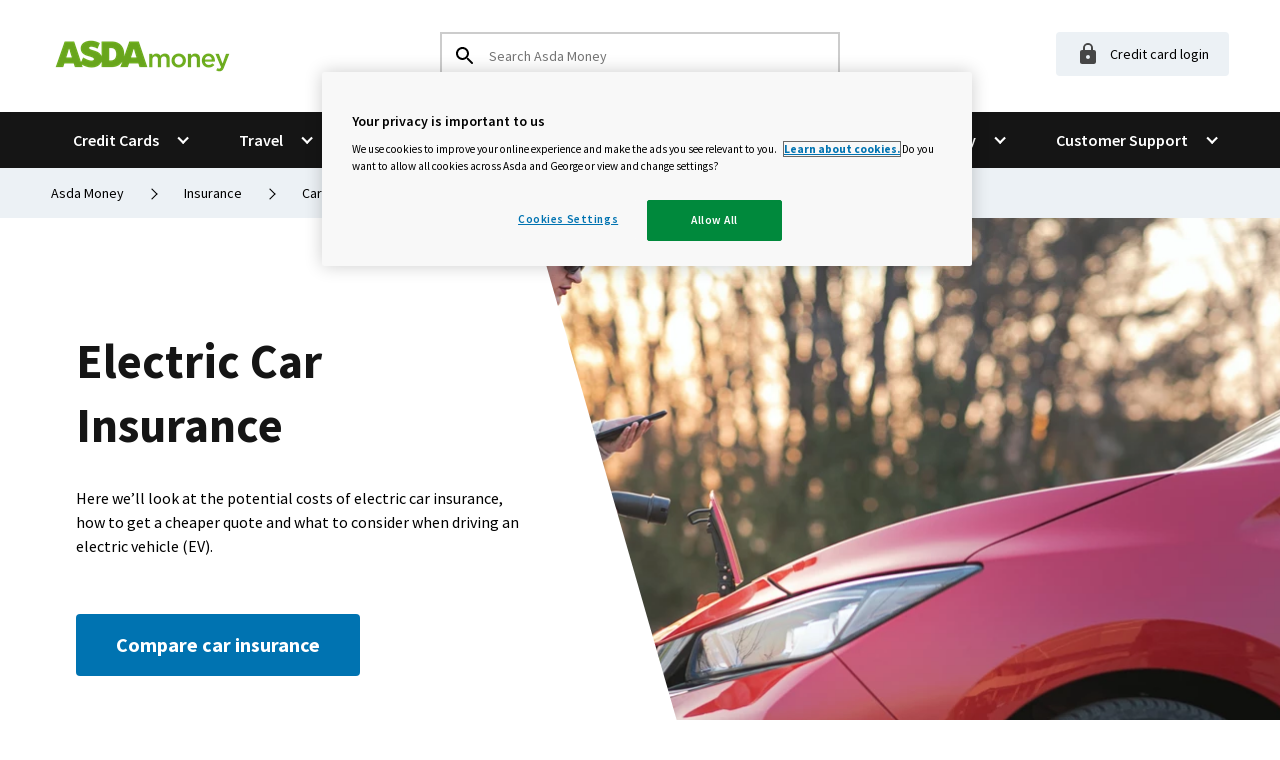

--- FILE ---
content_type: text/html; charset=utf-8
request_url: https://money.asda.com/insurance/car-insurance/electric-car-insurance-guide/
body_size: 16109
content:
<!DOCTYPE html>
<html class="no-js" lang="en">
<head>
    <script type="text/javascript">
    window.dataLayer = window.dataLayer || [];
    window.dataLayer.push({
        event: "view_item",
        ecommerce: {
            currency: "GBP",
            value: 500,
            items: [{
                item_name: "Cash",
                item_variant: "EUR",
                item_category: "Car Insurance",
                item_category2: "Electric Car Insurance Guide",
                quantity: 1,
                exchange_rate: 1.1292,
                currency_amount: 564.60
            }]
        }
    });
</script>


    

<script type="text/javascript">

    var dataLayerJson = {
        'site': 'Asda Money',
        'title': 'Electric Car Insurance | Asda Money',
        'url': '/insurance/car-insurance/electric-car-insurance-guide/',
        'urlAbs': 'https://money.asda.com/insurance/car-insurance/electric-car-insurance-guide/',
        'pID': '6399',
        'pClass': 'generalContent',
        'pDeviceType': 'desktop',
        'pLang': 'en-US',
        'pPar': '5528',
        'pAnc': '',
        'Host': 'money.asda.com',
        'Uri': 'https://money.asda.com/insurance/car-insurance/electric-car-insurance-guide/',
        'Ref': '',
        'cc': '',
        'bLang': '',
        'uType': 'New',
        'uState': 'Logged Out',
        'uLvl' : 'None',
        'resW': '640',
        'resH': '480',
        'Time': '1768593897',
        'siteSection': 'Asda Money',
        'statusCode': '200'
    };

    var cleanUpDataLayer = function () {
        for (i in dataLayerJson) {
            if (dataLayerJson[i] === null || dataLayerJson[i] === undefined || dataLayerJson[i] === "") {
                delete dataLayerJson[i];
            }
        }
    };

    cleanUpDataLayer();

    window.dataLayer = window.dataLayer || [];
    window.dataLayer.push(dataLayerJson);

</script>

    
<meta charset="utf-8">
<meta http-equiv="X-UA-Compatible" content="IE=edge,chrome=1">
<title>Electric Car Insurance | Asda Money - Asda Money</title>
<meta name="description" content="With electric cars becoming more common on the road, it’s easier than ever to find the right insurance for you with specific electric car benefits and features.">
    <link rel="canonical" href="https://money.asda.com/insurance/car-insurance/electric-car-insurance-guide/" />
<meta name="viewport" content="width=device-width, initial-scale=1, shrink-to-fit=no">

<link rel="apple-touch-icon" sizes="57x57" href="/Static/images/favicon/apple-icon-57x57.png">
<link rel="apple-touch-icon" sizes="60x60" href="/Static/images/favicon/apple-icon-60x60.png">
<link rel="apple-touch-icon" sizes="72x72" href="/Static/images/favicon/apple-icon-72x72.png">
<link rel="apple-touch-icon" sizes="76x76" href="/Static/images/favicon/apple-icon-76x76.png">
<link rel="apple-touch-icon" sizes="114x114" href="/Static/images/favicon/apple-icon-114x114.png">
<link rel="apple-touch-icon" sizes="120x120" href="/Static/images/favicon/apple-icon-120x120.png">
<link rel="apple-touch-icon" sizes="144x144" href="/Static/images/favicon/apple-icon-144x144.png">
<link rel="apple-touch-icon" sizes="152x152" href="/Static/images/favicon/apple-icon-152x152.png">
<link rel="apple-touch-icon" sizes="180x180" href="/Static/images/favicon/apple-icon-180x180.png">
<link rel="icon" type="image/png" sizes="192x192" href="/Static/images/favicon/android-icon-192x192.png">
<link rel="icon" type="image/png" sizes="32x32" href="/Static/images/favicon/favicon-32x32.png">
<link rel="icon" type="image/png" sizes="96x96" href="/Static/images/favicon/favicon-96x96.png">
<link rel="icon" type="image/png" sizes="16x16" href="/Static/images/favicon/favicon-16x16.png">
<link rel="manifest" href="/Static/images/favicon/manifest.json">
<meta name="msapplication-TileColor" content="#ffffff">
<meta name="msapplication-TileImage" content="/Static/images/favicon/ms-icon-144x144.png">
<meta name="theme-color" content="#ffffff">
<meta name="facebook-domain-verification" content="i99zq74w5q04qrny3s5nl4phg9z3po" />
<link rel="preconnect" href="https://fonts.gstatic.com/" crossorigin />
<link href="https://fonts.googleapis.com/css?family=Source+Sans+Pro:400,600,700&display=swap"
      rel="stylesheet" />
    <meta property="og:site_name" content="Asda Money"/>
<meta property="og:url" content="https://money.asda.com/insurance/car-insurance/electric-car-insurance-guide/" />
<meta property="og:title" content="Electric Car Insurance | Asda Money" />
<meta property="og:description" content="With electric cars becoming more common on the road, it’s easier than ever to find the right insurance for you with specific electric car benefits and features." />
<meta property="og:type" content="website" />
<meta property="og:locale" content="en-GB" />
<meta name="twitter:card" content="summary" />
<meta name="twitter:title" content="Electric Car Insurance | Asda Money" />
<meta name="twitter:description" content="With electric cars becoming more common on the road, it’s easier than ever to find the right insurance for you with specific electric car benefits and features." />


    <script>
        (function (w, d, s, l, i) {
            w[l] = w[l] || [];
            w[l].push({ 'gtm.start': new Date().getTime(), event: 'gtm.js' });
            var f = d.getElementsByTagName(s)[0], j = d.createElement(s), dl = l != 'dataLayer' ? '&l=' + l : '';
            j.async = true;
            j.src = 'https://www.googletagmanager.com/gtm.js?id=' + i + dl ;
            f.parentNode.insertBefore(j, f);
        })(window, document, 'script', 'dataLayer', 'GTM-5H395LM');
    
    </script>

<link rel="stylesheet" href="/Static/build/css/v-72c2906b8efe255d50b2e5b31a70159f/styles.css">


    
<script type="text/javascript">var appInsights=window.appInsights||function(config){function t(config){i[config]=function(){var t=arguments;i.queue.push(function(){i[config].apply(i,t)})}}var i={config:config},u=document,e=window,o="script",s="AuthenticatedUserContext",h="start",c="stop",l="Track",a=l+"Event",v=l+"Page",r,f;setTimeout(function(){var t=u.createElement(o);t.src=config.url||"https://js.monitor.azure.com/scripts/a/ai.0.js";u.getElementsByTagName(o)[0].parentNode.appendChild(t)});try{i.cookie=u.cookie}catch(y){}for(i.queue=[],r=["Event","Exception","Metric","PageView","Trace","Dependency"];r.length;)t("track"+r.pop());return t("set"+s),t("clear"+s),t(h+a),t(c+a),t(h+v),t(c+v),t("flush"),config.disableExceptionTracking||(r="onerror",t("_"+r),f=e[r],e[r]=function(config,t,u,e,o){var s=f&&f(config,t,u,e,o);return s!==!0&&i["_"+r](config,t,u,e,o),s}),i}({instrumentationKey:"38454c79-c303-41ad-b42b-d69be1eb8214",sdkExtension:"a"});window.appInsights=appInsights;appInsights.queue&&appInsights.queue.length===0&&appInsights.trackPageView();</script><script>var url="/umbraco/umarketingsuite/pagedata/ping",pageviewId="e4a025bc813d401ba8a668811a6b968a";if("function"==typeof navigator.sendBeacon&&"function"==typeof Blob){var e=new Blob([pageviewId],{type:"text/plain"});navigator.sendBeacon(url,e)}else{var a=new XMLHttpRequest;a.open("POST",url,!1),a.setRequestHeader("Content-Type","text/plain"),a.send(pageviewId)}</script></head>
<body>

        <noscript>
        <iframe src="https://www.googletagmanager.com/ns.html?id=GTM-5H395LM" title="GTM" height="0" width="0" style="display:none;visibility:hidden"></iframe>
    </noscript>


    
<div class="modal js-modal-tooltip" tabindex="-1" role="dialog" aria-labelledby="modalTitle">

    <div class="modal-flex">
        <div class="modal-inner">
             <div class="tooltip-svg">
                <img data-src="/Static/images/icon-question-mark.png" alt="Question mark" class="lazyload" />
            </div>
            <button class="modal-close js-modal-close">
                <span>Close</span>
                <svg width="42px" height="42px" aria-hidden="true">
                    <use xlink:href="/Static/images/sprites/symbols.svg#icon-close"></use>
                </svg>
            </button>

            <h1 id="modalTitle"></h1>
            <p></p>
            <span class="modal-cta"></span>
        </div>
    </div>
</div>



    <a href="#main" id="skip-navigation" class="skip-link">Skip navigation</a>

    <div class="page-wrapper" id="page-wrapper">
        



<header class="header header--sticky" id="header">

    <div class="header-top">

        <button type="button" id="mobile-nav-icon" class="mobile-nav-icon mobile-nav-icon--open btn-unstyled"
                aria-expanded="false">
            <svg width="24px" height="16px" class="mobile-nav-icon__img" role="img" aria-labelledby="mobile-menu-title">
                <title id="mobile-menu-title">Open Menu</title>
                <use xlink:href="/Static/images/sprites/symbols.svg#icon-hamburger"></use>
            </svg>
        </button>
        <button type="button" id="mobile-nav-icon-2" class="mobile-nav-icon mobile-nav-icon--close btn-unstyled"
                aria-expanded="false">
            <svg width="24px" height="24px" class="mobile-nav-icon__img" role="img"
                 aria-labelledby="mobile-menu-close-title">
                <title id="mobile-menu-close-title">Close Menu</title>
                <use xlink:href="/Static/images/sprites/symbols.svg#icon-close"></use>
            </svg>
        </button>

        <a href="/" class="site-logo__link">
            <img src="/media/svqjpqfo/asda-money-logo.png?anchor=center&amp;mode=crop&amp;width=183&amp;rnd=133559178124900000" width="137" height="24" class="site-logo__img" alt="Asda Money logo" />
        </a>

            <button type="button" id="mobile-search-icon" class="mobile-search-icon mobile-search-icon--open
            btn-unstyled" aria-expanded="false">
                <svg width="24px" height="17px" class="mobile-search-icon__img" role="img"
                     aria-labelledby="mobile-search-title">
                    <title id="mobile-search-title">Open Search</title>
                    <use xlink:href="/Static/images/sprites/symbols.svg#icon-search"></use>
                </svg>
            </button>
            <div id="site-search" class="site-search-wrapper">
                <button type="button" id="mobile-search-icon-2" class="mobile-search-icon mobile-search-icon--close
                btn-unstyled" aria-expanded="false">
                    <svg
                    class="icon-hamburger mobile-search-icon__img"
                    aria-labelledby="mobile-search-close-title"
                    role="img"
                    viewBox="0 0 28 18"
                    >
                    <title id="mobile-search-close-title">Close Search</title>
                    <rect class="line line__top" x="0" width="24" height="2" y="0"></rect>
                    <rect class="line line__middle" x="0" width="24" height="2" y="8"></rect>
                    <rect class="line line__bottom" x="0" width="24" height="2" y="16"></rect>
                    </svg>
                </button>
                <form action="/search/" role="search" class="form site-search">
                    <button id="btnSiteSearch" class="site-search__btn btn-unstyled">
                        <svg width="17px" height="17px" class="site-search__btn-icon" role="img"
                             aria-labelledby="site-search-button-title">
                            <title id="site-search-button-title">Search</title>
                            <use xlink:href="/Static/images/sprites/symbols.svg#icon-search"></use>
                        </svg>
                    </button>
                    <label class="visually-hidden" for="txtSearchTerm">Search site:</label>
                    <input id="txtSearchTerm" name="SearchTerm" class="site-search__term" type="text"
                           placeholder="Search Asda Money" 
                           data-suggest-uri="/umbraco/Api/GeneralSearch/Suggest">
                    <button type="button" id="clear-search" class="clear-search btn-unstyled" aria-hidden="true">
                        <svg width="17px" height="17px" class="clear-search__img" role="img"
                             aria-labelledby="clear-search-title">
                            <title id="clear-search-title">Clear Search</title>
                            <use xlink:href="/Static/images/sprites/symbols.svg#icon-close"></use>
                        </svg>
                    </button>
                </form>
            </div>
    </div>
        <nav id="primary-nav" class="primary-nav" aria-label="Primary Navigation">
            <ol id="primary-nav-list" class="nav-level-1">
                    <li class="nav-level-1__item">
                        <a class="nav-level-1__link" data-nav-title="Credit Cards" href="/credit-cards/">Credit Cards</a>

                            <div class="nav-level-2">
                                <div class="container-fluid">
                                    <div class="row">
                                        <div class="col-sm-12 col-lg-3">
                                            <div class="nav-level-2__heading">
                                                <h4 class="nav-level-2__title">Credit Cards</h4>
                                                <p class="nav-level-2__description">Compare our range of Asda Money Credit Cards that give you Asda Pounds back when you spend. Check eligibility and apply online today. </p>
                                                <a class="nav-level-2__link" data-nav-title="Credit Cards" href="/credit-cards/">Explore Credit Cards</a>
                                            </div>
                                        </div>
                                        <div class="col-sm-12 col-lg-9">
                                            <ol class="nav-level-2__list">
                                                        <li class="nav-level-2__item">
                                                            <a class="nav-level-2__link" href="/credit-cards/asda-money-credit-card/">Asda Money Credit Card</a>
                                                        </li>
                                                        <li class="nav-level-2__item">
                                                            <a class="nav-level-2__link" href="/credit-cards/credit-card-eligibility/">Credit Card Eligibility</a>
                                                        </li>
                                                        <li class="nav-level-2__item">
                                                            <a class="nav-level-2__link" href="/credit-cards/asda-money-select-credit-card/">Asda Money Select Credit Card</a>
                                                        </li>
                                                        <li class="nav-level-2__item">
                                                            <a class="nav-level-2__link" href="/credit-cards/the-asda-money-credit-card-app/">Asda Money Credit Card App</a>
                                                        </li>
                                                        <li class="nav-level-2__item">
                                                            <a class="nav-level-2__link" href="/credit-cards/asda-money-balance-transfer-card/">Asda Money Balance Transfer Card</a>
                                                        </li>
                                                        <li class="nav-level-2__item">
                                                            <a class="nav-level-2__link" href="https://money.asda.com/credit-cards/guides/">Credit Card Guides</a>
                                                        </li>
                                            </ol>
                                        </div>
                                    </div>
                                </div>
                            </div>
                    </li>
                    <li class="nav-level-1__item">
                        <a class="nav-level-1__link" data-nav-title="Travel" href="/travel/">Travel</a>

                            <div class="nav-level-2">
                                <div class="container-fluid">
                                    <div class="row">
                                        <div class="col-sm-12 col-lg-3">
                                            <div class="nav-level-2__heading">
                                                <h4 class="nav-level-2__title">Travel</h4>
                                                <p class="nav-level-2__description">Whether you need travel insurance for your next holiday or the right currency for when you arrive, we can help</p>
                                                <a class="nav-level-2__link" data-nav-title="Travel" href="/travel/">Explore Travel</a>
                                            </div>
                                        </div>
                                        <div class="col-sm-12 col-lg-9">
                                            <ol class="nav-level-2__list">
                                                        <li class="nav-level-2__item">
                                                            <a class="nav-level-2__link" href="/travel/travel-money/">Travel Money</a>
                                                        </li>
                                                        <li class="nav-level-2__item">
                                                            <a class="nav-level-2__link" href="/travel/travel-money/travel-money-card/">Travel Money Card</a>
                                                        </li>
                                                        <li class="nav-level-2__item">
                                                            <a class="nav-level-2__link" href="/insurance/travel-insurance/">Travel Insurance</a>
                                                        </li>
                                                        <li class="nav-level-2__item">
                                                            <a class="nav-level-2__link" href="/personal-loans/holiday-loans/">Holiday Loan</a>
                                                        </li>
                                                        <li class="nav-level-2__item">
                                                            <a class="nav-level-2__link" href="https://money.asda.com/travel/travel-money/guides/">Travel Money Guides</a>
                                                        </li>
                                            </ol>
                                        </div>
                                    </div>
                                </div>
                            </div>
                    </li>
                    <li class="nav-level-1__item">
                        <a class="nav-level-1__link" data-nav-title="Insurance" href="/insurance/">Insurance</a>

                            <div class="nav-level-2">
                                <div class="container-fluid">
                                    <div class="row">
                                        <div class="col-sm-12 col-lg-3">
                                            <div class="nav-level-2__heading">
                                                <h4 class="nav-level-2__title">Insurance</h4>
                                                <p class="nav-level-2__description">From your home to your pets, we know how important it is to protect the things you love</p>
                                                <a class="nav-level-2__link" data-nav-title="Insurance" href="/insurance/">Explore Insurance</a>
                                            </div>
                                        </div>
                                        <div class="col-sm-12 col-lg-9">
                                            <ol class="nav-level-2__list">
                                                        <li class="nav-level-2__item">
                                                            <a class="nav-level-2__link" href="/insurance/travel-insurance/">Travel Insurance</a>
                                                        </li>
                                                        <li class="nav-level-2__item">
                                                            <a class="nav-level-2__link" href="/insurance/breakdown-cover/">Breakdown Cover</a>
                                                        </li>
                                                        <li class="nav-level-2__item">
                                                            <a class="nav-level-2__link" href="/insurance/motorbike-insurance/">Motorbike Insurance</a>
                                                        </li>
                                                        <li class="nav-level-2__item">
                                                            <a class="nav-level-2__link" href="https://money.asda.com/insurance/travel-insurance/guides/">Travel Insurance Guides</a>
                                                        </li>
                                                        <li class="nav-level-2__item">
                                                            <a class="nav-level-2__link" href="/insurance/pet-insurance/">Pet Insurance</a>
                                                        </li>
                                                        <li class="nav-level-2__item">
                                                            <a class="nav-level-2__link" href="https://money.asda.com/insurance/motorbike-insurance/guides/">Motorbike Insurance Guides</a>
                                                        </li>
                                                        <li class="nav-level-2__item">
                                                            <a class="nav-level-2__link" href="/insurance/car-insurance/">Car Insurance</a>
                                                        </li>
                                                        <li class="nav-level-2__item">
                                                            <a class="nav-level-2__link" href="https://money.asda.com/insurance/pet-insurance/guides/">Pet Insurance Guides</a>
                                                        </li>
                                                        <li class="nav-level-2__item">
                                                            <a class="nav-level-2__link" href="/insurance/motorhome-insurance/">Motorhome Insurance</a>
                                                        </li>
                                                        <li class="nav-level-2__item">
                                                            <a class="nav-level-2__link" href="https://money.asda.com/insurance/car-insurance/guides/">Car Insurance Guides</a>
                                                        </li>
                                                        <li class="nav-level-2__item">
                                                            <a class="nav-level-2__link" href="/insurance/caravan-insurance/">Caravan Insurance</a>
                                                        </li>
                                                        <li class="nav-level-2__item">
                                                            <a class="nav-level-2__link" href="https://money.asda.com/insurance/breakdown-cover/guides/">Breakdown Cover Guides</a>
                                                        </li>
                                                        <li class="nav-level-2__item">
                                                            <a class="nav-level-2__link" href="/insurance/business-insurance/">Business Insurance</a>
                                                        </li>
                                                        <li class="nav-level-2__item">
                                                            <a class="nav-level-2__link" href="/insurance/van-insurance/">Van Insurance</a>
                                                        </li>
                                            </ol>
                                        </div>
                                    </div>
                                </div>
                            </div>
                    </li>
                    <li class="nav-level-1__item">
                        <a class="nav-level-1__link" data-nav-title="Personal Loans" href="/personal-loans/">Personal Loans</a>

                            <div class="nav-level-2">
                                <div class="container-fluid">
                                    <div class="row">
                                        <div class="col-sm-12 col-lg-3">
                                            <div class="nav-level-2__heading">
                                                <h4 class="nav-level-2__title">Personal Loans</h4>
                                                <p class="nav-level-2__description">Find out what loans you’re eligible for without impacting your credit score. With access to a wide panel of lenders, we&#39;ll help you find the right loan for you.</p>
                                                <a class="nav-level-2__link" data-nav-title="Personal Loans" href="/personal-loans/">Explore Personal Loans</a>
                                            </div>
                                        </div>
                                        <div class="col-sm-12 col-lg-9">
                                            <ol class="nav-level-2__list">
                                                        <li class="nav-level-2__item">
                                                            <a class="nav-level-2__link" href="/personal-loans/debt-consolidation-loans/">Debt Consolidation Loan</a>
                                                        </li>
                                                        <li class="nav-level-2__item">
                                                            <a class="nav-level-2__link" href="/personal-loans/car-loans/">Car Loan</a>
                                                        </li>
                                                        <li class="nav-level-2__item">
                                                            <a class="nav-level-2__link" href="/personal-loans/home-improvement-loans/">Home Improvement Loan</a>
                                                        </li>
                                                        <li class="nav-level-2__item">
                                                            <a class="nav-level-2__link" href="/personal-loans/holiday-loans/">Holiday Loan</a>
                                                        </li>
                                                        <li class="nav-level-2__item">
                                                            <a class="nav-level-2__link" href="/personal-loans/wedding-loans/">Wedding Loan</a>
                                                        </li>
                                                        <li class="nav-level-2__item">
                                                            <a class="nav-level-2__link" href="/personal-loans/loan-amounts/">Loan amounts</a>
                                                        </li>
                                                        <li class="nav-level-2__item">
                                                            <a class="nav-level-2__link" href="/personal-loans/loan-calculators/">Loan Calculators</a>
                                                        </li>
                                                        <li class="nav-level-2__item">
                                                            <a class="nav-level-2__link" href="https://money.asda.com/personal-loans/guides/">Personal Loan Guides</a>
                                                        </li>
                                            </ol>
                                        </div>
                                    </div>
                                </div>
                            </div>
                    </li>
                    <li class="nav-level-1__item">
                        <a class="nav-level-1__link" data-nav-title="Savings Cards" href="/savings-cards/">Savings Cards</a>

                    </li>
                    <li class="nav-level-1__item">
                        <a class="nav-level-1__link" data-nav-title="Help with money" href="/help-with-money/">Help with money</a>

                            <div class="nav-level-2">
                                <div class="container-fluid">
                                    <div class="row">
                                        <div class="col-sm-12 col-lg-3">
                                            <div class="nav-level-2__heading">
                                                <h4 class="nav-level-2__title">Help with money</h4>
                                                <p class="nav-level-2__description">We know that money can sometimes be difficult to understand and control. That’s why we’re here to help with access to all the advice and support you might need – and it’s all free.</p>
                                                <a class="nav-level-2__link" data-nav-title="Help with money" href="/help-with-money/">Let’s talk about money</a>
                                            </div>
                                        </div>
                                        <div class="col-sm-12 col-lg-9">
                                            <ol class="nav-level-2__list">
                                                        <li class="nav-level-2__item">
                                                            <a class="nav-level-2__link" href="/help-with-money/understanding-money/">Understanding money</a>
                                                        </li>
                                                        <li class="nav-level-2__item">
                                                            <a class="nav-level-2__link" href="/help-with-money/managing-your-money/">Managing your money</a>
                                                        </li>
                                                        <li class="nav-level-2__item">
                                                            <a class="nav-level-2__link" href="/help-with-money/taking-control-of-your-money/">Taking control of your money</a>
                                                        </li>
                                                        <li class="nav-level-2__item">
                                                            <a class="nav-level-2__link" href="/help-with-money/advice-and-support/">Advice and support</a>
                                                        </li>
                                            </ol>
                                        </div>
                                    </div>
                                </div>
                            </div>
                    </li>
                    <li class="nav-level-1__item">
                        <a class="nav-level-1__link" data-nav-title="Customer Support" href="/help-and-support/">Customer Support</a>

                            <div class="nav-level-2">
                                <div class="container-fluid">
                                    <div class="row">
                                        <div class="col-sm-12 col-lg-3">
                                            <div class="nav-level-2__heading">
                                                <h4 class="nav-level-2__title">Customer Support</h4>
                                                <p class="nav-level-2__description">We&#39;re here every step of the way, discover the different ways we can help </p>
                                                <a class="nav-level-2__link" data-nav-title="Customer Support" href="/help-and-support/">Explore Customer Support</a>
                                            </div>
                                        </div>
                                        <div class="col-sm-12 col-lg-9">
                                            <ol class="nav-level-2__list">
                                                        <li class="nav-level-2__item">
                                                            <a class="nav-level-2__link" href="/about-us/">About Us</a>
                                                        </li>
                                                        <li class="nav-level-2__item">
                                                            <a class="nav-level-2__link" href="/help-and-support/faqs/">FAQs</a>
                                                        </li>
                                                        <li class="nav-level-2__item">
                                                            <a class="nav-level-2__link" href="/contact-us/">Contact Us</a>
                                                        </li>
                                                        <li class="nav-level-2__item">
                                                            <a class="nav-level-2__link" href="/accessibility/">Accessibility</a>
                                                        </li>
                                                        <li class="nav-level-2__item">
                                                            <a class="nav-level-2__link" href="/complaints-process/">Complaints</a>
                                                        </li>
                                                        <li class="nav-level-2__item">
                                                            <a class="nav-level-2__link" href="/help-and-support/financial-jargon-buster/">Financial Jargon Buster</a>
                                                        </li>
                                            </ol>
                                        </div>
                                    </div>
                                </div>
                            </div>
                    </li>
            </ol>
                <a class="nav-level-1__button btn btn--grey" href="https://asda.jaja.finance/asda/login" target="_blank">
                    <svg width="24px" height="24px" class="icon-person">
                        <use xlink:href="/static/images/sprites/symbols.svg#icon-lock"></use>
                    </svg>
                    Credit card login
                </a>
        </nav>

</header>

        


    <div class="breadcrumb-container breadcrumb--grey">
        <div class="container-fluid">
            <nav aria-label="Breadcrumb">
                <ol class="breadcrumb" itemscope itemtype="http://schema.org/BreadcrumbList">

                        <li class="breadcrumb__item" itemprop="itemListElement" itemscope itemtype="http://schema.org/ListItem">
                            <a href="/" itemprop="item" class="breadcrumb__link">
                                <span itemprop="name">Asda Money</span>
                            </a>
                            <meta itemprop="position" content="1" />
                        </li>
                        <li class="breadcrumb__item" itemprop="itemListElement" itemscope itemtype="http://schema.org/ListItem">
                            <a href="/insurance/" itemprop="item" class="breadcrumb__link">
                                <span itemprop="name">Insurance</span>
                            </a>
                            <meta itemprop="position" content="2" />
                        </li>
                        <li class="breadcrumb__item" itemprop="itemListElement" itemscope itemtype="http://schema.org/ListItem">
                            <a href="/insurance/car-insurance/" itemprop="item" class="breadcrumb__link">
                                <span itemprop="name">Car Insurance</span>
                            </a>
                            <meta itemprop="position" content="3" />
                        </li>

                    <li class="breadcrumb__item" itemprop="itemListElement" itemscope itemtype="http://schema.org/ListItem">
                        <a href="/insurance/car-insurance/electric-car-insurance-guide/" itemprop="item" class="breadcrumb__link" aria-current="page">
                            <span itemprop="name">Electric Car Insurance Guide</span>
                        </a>
                        <meta itemprop="position" content="4" />
                    </li>

                </ol>
            </nav>
        </div>
    </div>

        <main class="main" id="main">

            








<section>
    <div class="header-hero">

        <div class="header-hero__column-content ">
            <div class="header-hero__content">
                <div class="header-hero__content-wrapper ">
                        <h1 class="header-hero__title">Electric Car Insurance</h1>

                        <p class="header-hero__text"><p>Here we’ll look at the potential costs of electric car insurance, how to get a cheaper quote and what to consider when driving an electric vehicle (EV).</p></p>


                        <div class="header-hero__btn">
                            <a href="/insurance/car-insurance/car-insurance-loading/" class="btn btn--blue">Compare car insurance</a>
                        </div>
                </div>
                              

            </div>
        </div>

            <div class="header-hero__column-background">
                <noscript>
                    <img src="/media/2063/car-insurance-guide-electric-car-insurance.jpg?anchor=center&amp;mode=crop&amp;width=767&amp;height=400&amp;rnd=132482890335770000" alt="Young girl with sunglasses on charging her red electric car whilst looking at her mobile phone "/>
                </noscript>

                <picture>
                    <source srcset="/media/2063/car-insurance-guide-electric-car-insurance.jpg?anchor=center&amp;mode=crop&amp;width=1120&amp;height=570&amp;format=webp&amp;rnd=132482890335770000" type="image/webp" media="(min-width: 992px)">
                    <source srcset="/media/2063/car-insurance-guide-electric-car-insurance.jpg?anchor=center&amp;mode=crop&amp;width=991&amp;height=400&amp;format=webp&amp;rnd=132482890335770000" type="image/webp" media="(min-width: 768px)">
                    <source srcset="/media/2063/car-insurance-guide-electric-car-insurance.jpg?anchor=center&amp;mode=crop&amp;width=767&amp;height=400&amp;format=webp&amp;rnd=132482890335770000" type="image/webp" >

                    <source srcset="/media/2063/car-insurance-guide-electric-car-insurance.jpg?anchor=center&amp;mode=crop&amp;width=1120&amp;height=570&amp;rnd=132482890335770000" media="(min-width: 992px)" />
                    <source srcset="/media/2063/car-insurance-guide-electric-car-insurance.jpg?anchor=center&amp;mode=crop&amp;width=991&amp;height=400&amp;rnd=132482890335770000" media="(min-width: 768px)" />
                    <img src="/media/2063/car-insurance-guide-electric-car-insurance.jpg?anchor=center&amp;mode=crop&amp;width=767&amp;height=400&amp;rnd=132482890335770000" alt="Young girl with sunglasses on charging her red electric car whilst looking at her mobile phone " />
                </picture>
            </div>

    </div>


</section>








                        
    
    <section class="full-width wysiwyg-block__wrapper">
        <div class="container-fluid">
            <div class="row">
                <div class="col">
                    <div class="wysiwyg-block">
                        <h2>Is electric vehicle insurance different from other types of car insurance?</h2>
<p><br />Electric car insurance is very similar to standard car insurance in that you’ll be choosing from the same levels of cover and similar policy extras.</p>
<p>The main difference is that you’ll also need cover for your battery and charging cables – these will be included as standard with electric vehicle insurance.</p>
<p> </p>
<p>Just like car insurance, there are three levels to choose from:</p>
<p><a href="/insurance/car-insurance/third-party-only-car-insurance/"><strong>Third party only</strong></a>: The most basic level of cover and the minimum required by law. It covers damage to other cars and other people, but not your own car or your injuries.</p>
<p><a href="/insurance/car-insurance/third-party-fire-and-theft-car-insurance/"><strong>Third party, fire and theft</strong></a><strong>:</strong> The same as third party, but also covers for damage from fire and theft.</p>
<p><a href="/insurance/car-insurance/fully-comprehensive-car-insurance/"><strong>Comprehensive:</strong></a> The highest level of cover available, covering damages and injuries to others, as well as covering your own car and injuries.</p>
<p><strong> <br /><br /></strong></p>
<h2>Do all insurers do electric car insurance?</h2>
<p><br />There are car insurance providers who specialise in electric car insurance, offering electric car owners a range of insurance features which include what you’d expect of a standard car insurance policy, as well as some which are specific to electric cars.</p>
<p>These can include car recovery to the nearest UK charge point if your battery runs flat mid-journey, cover for your charging cables and wall box, and repairs specific to electric cars.</p>
<p>Some of the bigger car insurance providers have started to include electric cars under their standard car insurance policies rather than requiring a specialist car insurance policy.</p>
<p><strong> <br /><br /></strong></p>
<h2>What do I need to get a quote?</h2>
<p><br />To get an electric car insurance quote, you’ll often need to give the following information:<br /><br /></p>
<ul>
<li><strong>Vehicle details and modifications:</strong> The registration number is usually the easiest way to do this</li>
</ul>
<ul>
<li><strong>Usage:</strong> Social, commuting, business for example<br /><br /></li>
<li><strong>Mileage:</strong> What you cover in a year on average</li>
<li><strong>Your personal details:</strong> Age, address, employment status<br /><br /></li>
<li><strong>Driving history:</strong> How long you’ve been driving for, any previous claims and any medical conditions</li>
</ul>
<p><strong> <br /><br /></strong></p>
<h2>How much is electric car insurance?</h2>
<p><br />Electric cars often sit in higher insurance groups due to their advanced technology which can be harder to find replacement parts for. However, as most <a href="/help-and-support/money-blog/car-and-motor/what-is-the-cheapest-electric-car/">electric cars</a> aren’t as powerful as diesel or petrol powered vehicles, this can help bring down the cost of insurance quotes.</p>
<p>Just like insurance for other cars, the following factors will play a part in the cost of your insurance:</p>
<ul>
<li>The price of your car</li>
<li>Its insurance group</li>
<li>The level of cover you choose</li>
<li>Your age and driving history</li>
<li>Where you live</li>
<li>Your claims history</li>
<li>Your annual mileage</li>
<li>Where you park your car overnight</li>
</ul>
<h2><strong> </strong></h2>
<h2>Are electric cars more expensive to insure?</h2>
<p><br />While electric cars aren’t the cheapest cars to insure as their parts can be harder to source, they’re still not as expensive as most high-performance cars.</p>
<p>However, the discount that some providers offer on electric car policies coupled with lower fuel costs can offset the higher insurance premiums.</p>
<p>It’s predicted 40-50% of new vehicles by 2025 will be electric or hybrid<sup>1</sup>. As the infrastructure in the UK improves and the market continues to grow, this may also have a knock-on impact on insurance, with greater choice expected when shopping around for car insurance deals.</p>
<p><strong> </strong></p>
<p><strong> </strong></p>
<h2>How to get cheap electric car insurance</h2>
<p><br />Car insurance is based on a range of factors, including your age, driving history, where you park your car, and more. But there are some things you can do to reduce the cost, such as:</p>
<p><strong>Adding a </strong><a href="/insurance/car-insurance/black-box-insurance/"><strong>black box</strong></a><strong> to your </strong><strong>vehicle</strong>: This will track how you drive. If you’re a safe driver, your premiums may reduce when you come to renew.</p>
<p><strong>Adding an experienced driver to your policy:</strong> A named driver with a good driving history can bring down the cost of your premiums.</p>
<p><strong>Paying a higher excess on your policy</strong>: This is the amount you pay out when you make a claim. Often the higher it is, the cheaper the premium. Just make sure you can afford the excess.</p>
<p><strong>Parking your car off street or in a secure garage</strong>: This makes it harder to steal and can cut the cost of your car insurance.</p>
<p><strong> </strong></p>
<h2>Electric car insurance extras</h2>
<p><br />There are extras included with electric car insurance as standard, and some optional extras.<br /><br /></p>
<p><strong><u>Usually included as standard:<br /><br /></u></strong></p>
<ul>
<li>Battery cover: Covering the car battery if it’s stolen or damaged by fire or an accident.<br /><br /></li>
<li>Portable charging cables cover: In case your cables are lost or stolen from your car.</li>
</ul>
<p><strong><u>Optional extras:<br /><br /></u></strong></p>
<ul>
<li>Electric car breakdown cover: As well as the usual <a href="/insurance/breakdown-cover/">breakdown cover</a>, electric car breakdown cover should also cover you for transport to the nearest charging station if your car runs out of charge.<br /><br /></li>
<li><a href="/insurance/car-insurance/courtesy-car-cover/">Courtesy car cover:</a> If you need a courtesy car when your EV is in the garage following repairs.<br /><br /></li>
<li><a href="/insurance/car-insurance/personal-accident-cover/">Personal accident cover</a>: This can provide compensation if you or a passenger dies following an accident.<br /><br /></li>
<li><a href="/insurance/car-insurance/legal-cover/">Motor legal protection:</a> Legal cover if you need to bring a legal claim against another driver or someone brings a claim against you.</li>
</ul>
<h2><strong> </strong></h2>
<h2>Electric vehicle benefits</h2>
<p><strong><br />Reduce your carbon footprint</strong>: EVs don’t emit exhaust emissions which makes them better for the environment.</p>
<p><strong>Repair and servicing costs:</strong> There are fewer moving parts in an electric car, which means there’s less chance of something going wrong.</p>
<p><strong>Quieter engines:</strong> EVs are much quieter than petrol or diesel engines which can enhance your driving experience.</p>
<p><strong>No congestion and/or clean air zone charge:</strong> Electric vehicles are entitled to a 100% discount for congestion charges under the Cleaner Vehicle Discount (CVD) which means you don’t need to pay the charge in cities like London, Birmingham, Oxford or Bristol, and any areas which bring this in across the UK.</p>
<p><strong>Parking:</strong> Often, you’ll find free or subsided parking for electric vehicles.</p>
<p><strong> <br /><br /></strong></p>
<h2>Things to consider with electric cars</h2>
<p><br />If you’re thinking about getting an electric car, you may want to consider the following:<br /><br /></p>
<p><strong>Electric car range:</strong> You’ll see the electric car range stipulated by manufacturers, which is how far the car can go on a single charge. The range you need depends on how you use your car and how many long journeys you usually take.<br /><br /></p>
<p><strong>At home-charging:</strong> Installing a charging unit at your home can cost around £800 to £1500. If you live in rented accommodation or a flat, you can get a £350 grant from the UK government to install your charging point, under the Electric Vehicle Chargepoint Grant. You’ll also need to factor in the increased energy costs from charging your electric car at home. Learn more with our helpful guide on <a href="/help-and-support/money-blog/car-and-motor/how-much-does-it-cost-to-charge-an-electric-car/">the cost of electric cars</a>.<br /><br /></p>
<p><strong>Charging point locations:</strong> More and more are popping up now the infrastructure is improving in the UK. If you’re heading on a long journey, there are plenty of apps that will help you find charging points along your chosen route.</p>
                    </div>
                </div>
            </div>
        </div>
    </section>


                        
    


    <section class="accordion-block full-width ">
        <div class="container-fluid">
                <h2 id="electric_car_insurance_faqs_" class="accordion-panel__title ">Electric Car Insurance FAQs </h2>
            <div class="accordion js-accordion " style="--accordion-items-length: 6;">
                        <dl class="accordion-panel">
                            <dt class="accordion-panel__heading js-accordion-trigger">Will all electric cars pay road tax in 2025?</dt>
                            <dd class="accordion-panel__content js-accordion-target">
                                <div>
                                    <p>From 1 April 2025, electric cars will have to pay the standard rate of Vehicle Excise Duty, also called road tax. The only exception is new zero emission cars registered on or after 1 April 2025. These cars will pay the lowest first year rate of Vehicle Excise Duty, then they must pay the standard rate from the next year.</p>
                                </div>
                            </dd>
                        </dl>
                        <dl class="accordion-panel">
                            <dt class="accordion-panel__heading js-accordion-trigger">What is the cheapest electric car to insure?</dt>
                            <dd class="accordion-panel__content js-accordion-target">
                                <div>
                                    <p>The cheapest electric cars to insure tend to be the least powerful with the lowest ranges. According to data from 2024, the cheapest electric car to insure in the UK is the Fiat 500 70kW Red 24kWh<sup>2</sup>.</p>
                                </div>
                            </dd>
                        </dl>
                        <dl class="accordion-panel">
                            <dt class="accordion-panel__heading js-accordion-trigger">Can I get a grant from the government for an electric car?</dt>
                            <dd class="accordion-panel__content js-accordion-target">
                                <div>
                                    <p>Under the Electric Vehicle Homecharger Scheme (EVHS), you used to be able to get a government grant of £350 to install a charger at home – this was for people who owned their homes and had off-street parking. This was then changed in 2022 to include only people who live in flats or rented accommodation. It’s now called the Electric Vehicle Chargepoint Grant (EVGC)</p>
                                </div>
                            </dd>
                        </dl>
                        <dl class="accordion-panel">
                            <dt class="accordion-panel__heading js-accordion-trigger">Why are Teslas so expensive to insure in the UK?</dt>
                            <dd class="accordion-panel__content js-accordion-target">
                                <div>
                                    <p>If you drive a Tesla, you may find that the insurance costs are higher than some other electric vehicles. This will likely be down to higher repair costs due to advanced technology, expensive parts and the potential for significant damage in accidents</p>
                                </div>
                            </dd>
                        </dl>
                        <dl class="accordion-panel">
                            <dt class="accordion-panel__heading js-accordion-trigger">Do electric cars need an MOT?</dt>
                            <dd class="accordion-panel__content js-accordion-target">
                                <div>
                                    <p>Yes, electric cars in the UK need an MOT every year after they are three years old.</p>
                                </div>
                            </dd>
                        </dl>
            </div>
        </div>
    </section>


                        
    
    <section class="full-width wysiwyg-block__wrapper">
        <div class="container-fluid">
            <div class="row">
                <div class="col">
                    <div class="wysiwyg-block">
                        <p><span>[1]</span> <a href="https://www.bestchargers.co.uk/evs-in-2025/">https://www.bestchargers.co.uk/evs-in-2025/</a></p>
<p>2 <a href="https://evpowered.co.uk/news/revealed-the-cheapest-electric-vehicles-to-insure-in-2024/">https://evpowered.co.uk/news/revealed-the-cheapest-electric-vehicles-to-insure-in-2024/</a></p>
                    </div>
                </div>
            </div>
        </div>
    </section>


                        
    

                
    
    <article class="full-width">
        <div class="general-image-promo">
            <noscript>
                <div class="general-image-promo__background" style="background-image: url('/media/awsl0xjj/asdamoney-04_04_2024-day7_shot-101_0577-v2.jpg?anchor=center&amp;mode=crop&amp;width=992&amp;height=480&amp;rnd=133667334173900000');"></div>
            </noscript>

            <div class="general-image-promo__background picturefill-background is-lazy ">
                <span class="picturefill-background-source" data-src="/media/awsl0xjj/asdamoney-04_04_2024-day7_shot-101_0577-v2.jpg?anchor=center&amp;mode=crop&amp;width=576&amp;height=480&amp;rnd=133667334173900000"></span>
                <span class="picturefill-background-source" data-src="/media/awsl0xjj/asdamoney-04_04_2024-day7_shot-101_0577-v2.jpg?anchor=center&amp;mode=crop&amp;width=768&amp;height=480&amp;rnd=133667334173900000" data-media="(min-width: 576px)"></span>
                <span class="picturefill-background-source" data-src="/media/awsl0xjj/asdamoney-04_04_2024-day7_shot-101_0577-v2.jpg?anchor=center&amp;mode=crop&amp;width=992&amp;height=480&amp;rnd=133667334173900000" data-media="(min-width: 768px)"></span>
                <span class="picturefill-background-source" data-src="/media/awsl0xjj/asdamoney-04_04_2024-day7_shot-101_0577-v2.jpg?anchor=center&amp;mode=crop&amp;width=1501&amp;height=480&amp;rnd=133667334173900000" data-media="(min-width: 992px)"></span>
                <span class="picturefill-background-source" data-src="/media/awsl0xjj/asdamoney-04_04_2024-day7_shot-101_0577-v2.jpg?anchor=center&amp;mode=crop&amp;width=1900&amp;height=480&amp;rnd=133667334173900000" data-media="(min-width: 1501px)"></span>
            </div>

            <div class="container-fluid">
                <div class="general-image-promo__content">
                    <div class="general-image-promo__inner">
                            <h2 id="find_out_more_about_car_insurance" class="h1 h1--small general-image-promo__header">
                                <span class="text-background">
                                    Find out more about Car Insurance
                                </span>
                            </h2>
                    </div>
<a class="btn general-image-promo__btn " href="/insurance/car-insurance/" title="Car Insurance">Find out more</a>                    
                </div>
            </div>
        </div>
    </article>





                        
    

                
    
    <section class="full-width">
        <div class="legal-block">
            <div class="container-fluid">
                <div class="legal-block__wrapper">
                    <p>ASDA Money is a trading name of Asda Financial Services Ltd and Asda Stores Ltd which for general insurance are Introducer Appointed Representatives of Vast Visibility Limited, 8 Princes Parade, Liverpool, L3 1DL, authorised and regulated by the Financial Conduct Authority. Firm reference number 566973. You can check these details on the<span> </span><a rel="noopener noreferrer" href="https://register.fca.org.uk/ShPo_FirmDetailsPage?id=001b000000NMX6KAAX" target="_blank" title="FCA Register">FCA Register</a>.</p>
<p>The ASDA car insurance comparison service is arranged by and administered by Vast Visibility Limited.</p>
                </div>
            </div>
        </div>
    </section>










        </main>
        


        




                        
    


    <section class="">
        <div class="container-fluid js-reveal">
            <div class="review-block">
                    <h4 class="review-block__title">Trustpilot reviews</h4>
            <div class="review-block__link-wrapper">
                <div class="trustpilot-widget" data-locale="en-GB" data-businessunit-id="5916fe370000ff0005a25fd5" data-style-width="100%"
                     data-theme="light" data-review-languages="en" data-font-family="Source Sans Pro"
                       data-template-id="5406e65db0d04a09e042d5fc" data-style-height="28px" 
>
                </div>
            </div>
            </div>
        </div>
    </section>







        



<footer class="footer-primary" id="footer-primary" role="contentinfo">
    <div class="width-full">
        <div class="container-fluid">
            <div class="row">
                <div class="footer-primary__wrapper">
                    <h2 class="footer-primary__heading">Asda Money </h2>

                    <div class="row">
                        <div class="footer-primary__col">
                            <div class="footer-primary__sub2">
                                <p><strong><a href="https://money.asda.com/contact-us/" title="Contact Us">Contact Us</a></strong></p>
<p><span>Asda Money<br></span><span>Asda House<br></span><span>Great Wilson Street<br></span><span>Leeds<br></span><span>LS11 5AD</span></p>
                            </div>
                        </div>

                        <div class="footer-primary__col">
                            <nav aria-label="Section heading 2 Navigation">
                                <ol class="footer-nav">
                                        <li class="footer-nav__item">
                                            <a class="footer-nav__link" href="https://money.asda.com/about-us/" title="About Asda Money">About Asda Money</a>
                                        </li>
                                        <li class="footer-nav__item">
                                            <a class="footer-nav__link" href="https://money.asda.com/travel/travel-money/" title="Travel Money">Travel Money</a>
                                        </li>
                                        <li class="footer-nav__item">
                                            <a class="footer-nav__link" href="https://money.asda.com/insurance/travel-insurance/" title="Travel Insurance">Travel Insurance</a>
                                        </li>
                                        <li class="footer-nav__item">
                                            <a class="footer-nav__link" href="https://money.asda.com/personal-loans/" title="Personal Loans">Personal Loans</a>
                                        </li>
                                        <li class="footer-nav__item">
                                            <a class="footer-nav__link" href="https://money.asda.com/insurance/pet-insurance/" title="Pet Insurance">Pet Insurance</a>
                                        </li>
                                        <li class="footer-nav__item">
                                            <a class="footer-nav__link" href="https://money.asda.com/insurance/car-insurance/" title="Car Insurance">Car Insurance</a>
                                        </li>
                                        <li class="footer-nav__item">
                                            <a class="footer-nav__link" href="https://apps.apple.com/gb/app/asda-travel-money/id1562672559" rel="noopener noreferrer" target="_blank" title="Credit Card App (iOS)">Credit Card App (iOS)</a>
                                        </li>
                                        <li class="footer-nav__item">
                                            <a class="footer-nav__link" href="https://apps.apple.com/gb/app/asda-money-credit-card/id1562336144" rel="noopener noreferrer" target="_blank" title="Travel Money App (iOS)">Travel Money App (iOS)</a>
                                        </li>
                                        <li class="footer-nav__item">
                                            <a class="footer-nav__link" href="https://play.google.com/store/apps/details?id=jaja.asda.co.uk&amp;hl=en_GB​" rel="noopener noreferrer" target="_blank" title="Credit Card App (Android)">Credit Card App (Android)</a>
                                        </li>
                                        <li class="footer-nav__item">
                                            <a class="footer-nav__link" href="https://play.google.com/store/apps/details?id=com.travelex.money.asda&amp;hl=en_GB​" rel="noopener noreferrer" target="_blank" title="Travel Money App (Android)">Travel Money App (Android)</a>
                                        </li>
                                </ol>
                            </nav>
                        </div>
                    </div>
                </div>

                <div class="footer-primary__wrapper">
                    <h2 class="footer-primary__heading">More from Asda</h2>

                    <div class="row">

                        <div class="footer-primary__col">
                            <nav aria-label="Section heading 2 Navigation">
                                <ol class="footer-nav">
                                        <li class="footer-nav__item">
                                            <a class="footer-nav__link" href="https://storelocator.asda.com/" rel="noopener noreferrer" target="_blank" title="Asda Store Locator">Asda Store Locator</a>
                                        </li>
                                        <li class="footer-nav__item">
                                            <a class="footer-nav__link" href="https://www.asda.com/about" rel="noopener noreferrer" target="_blank" title="About Asda">About Asda</a>
                                        </li>
                                        <li class="footer-nav__item">
                                            <a class="footer-nav__link" href="https://www.asda.jobs" rel="noopener noreferrer" target="_blank" title="Asda Careers">Asda Careers</a>
                                        </li>
                                        <li class="footer-nav__item">
                                            <a class="footer-nav__link" href="https://corporate.asda.com/blog/" rel="noopener noreferrer" target="_blank" title="Asda Blogs and Stories">Asda Blogs and Stories</a>
                                        </li>
                                        <li class="footer-nav__item">
                                            <a class="footer-nav__link" href="https://www.asda.com/good-living?utm_source=money&amp;utm_medium=footer&amp;utm_campaign=good-living" rel="noopener noreferrer" target="_blank" title="Asda Good Living">Asda Good Living</a>
                                        </li>
                                        <li class="footer-nav__item">
                                            <a class="footer-nav__link" href="https://groceries.asda.com" rel="noopener noreferrer" target="_blank" title="Asda Groceries">Asda Groceries</a>
                                        </li>
                                        <li class="footer-nav__item">
                                            <a class="footer-nav__link" href="https://direct.asda.com/george" rel="noopener noreferrer" target="_blank" title="George">George</a>
                                        </li>
                                </ol>
                            </nav>

                        </div>

                        <div class="footer-primary__col">

                            <nav aria-label="Section heading 2 Navigation">
                                <ol class="footer-nav">
                                        <li class="footer-nav__item">
                                            <a class="footer-nav__link" href="https://www.asdagiftcards.com/" rel="noopener noreferrer" target="_blank" title="Asda Gift Cards">Asda Gift Cards</a>
                                        </li>
                                        <li class="footer-nav__item">
                                            <a class="footer-nav__link" href="https://www.asdaforbusiness.co.uk/" rel="noopener noreferrer" target="_blank" title="Asda Corporate Gift Cards">Asda Corporate Gift Cards</a>
                                        </li>
                                        <li class="footer-nav__item">
                                            <a class="footer-nav__link" href="https://onlinedoctor.asda.com/uk/" rel="noopener noreferrer" target="_blank" title="Asda Online Doctor">Asda Online Doctor</a>
                                        </li>
                                        <li class="footer-nav__item">
                                            <a class="footer-nav__link" href="https://mobile.asda.com/" rel="noopener noreferrer" target="_blank" title="Asda Mobile">Asda Mobile</a>
                                        </li>
                                        <li class="footer-nav__item">
                                            <a class="footer-nav__link" href="https://www.asdatyres.co.uk/" rel="noopener noreferrer" target="_blank" title="Asda Tyres">Asda Tyres</a>
                                        </li>
                                        <li class="footer-nav__item">
                                            <a class="footer-nav__link" href="https://www.asda-photo.co.uk" rel="noopener noreferrer" target="_blank" title="Asda Photo">Asda Photo</a>
                                        </li>
                                        <li class="footer-nav__item">
                                            <a class="footer-nav__link" href="https://opticians.asda.com" rel="noopener noreferrer" target="_blank" title="Asda Opticians">Asda Opticians</a>
                                        </li>
                                        <li class="footer-nav__item">
                                            <a class="footer-nav__link" href="https://corporate.asda.com/article/modern-slavery-statement" rel="noopener noreferrer" target="_blank" title="Asda Modern Slavery Statement">Asda Modern Slavery Statement</a>
                                        </li>
                                </ol>
                            </nav>

                        </div>

                    </div>

                </div>

            </div>

            <div class="row">
                <div class="footer-primary__sub-col">
                    <div class="footer-nav__button">
<a class="btn" href="https://money.asda.com/help-and-support/" title="Help and Support">Help and Support</a>                    </div>
                </div>

                <div class="footer-primary__sub-col">
                    <div class="social-links-wrapper">
                        <ul class="social-links">
                                    <li class="social-links__item">
<a class="social-links__link" href="https://www.facebook.com/AsdaMoneyUK" rel="noopener noreferrer" target="_blank">                <svg width="32px" height="32px" role="img" aria-hidden="true" focusable="false">
                    <use xlink:href="/Static/images/sprites/symbols.svg#icon-facebook"></use>
                </svg>
                <span class="visually-hidden">https://www.facebook.com/AsdaMoneyUK</span>
</a>        </li>

                            
                                    <li class="social-links__item">
<a class="social-links__link" href="https://www.instagram.com/asdamoneyuk/" rel="noopener noreferrer" target="_blank">                <svg width="32px" height="32px" role="img" aria-hidden="true" focusable="false">
                    <use xlink:href="/Static/images/sprites/symbols.svg#icon-instagram"></use>
                </svg>
                <span class="visually-hidden">https://www.instagram.com/asdamoneyuk/</span>
</a>        </li>

                            
                            
                        </ul>
                    </div>
                </div>
            </div>

            <a class="btn-scroll-top js-scroll-top" href="#skip-navigation">
                <svg class="btn-scroll-top__icon" width="16px" height="16px" role="img" aria-hidden="true" focusable="false">
                    <use xlink:href="/Static/images/sprites/symbols.svg#chevron-up-white" />
                </svg>
                <span class="visually-hidden">Back to top</span>
            </a>

        </div>
    </div>
</footer>

<footer class="footer-secondary" id="footer-secondary" role="contentinfo">
    <div class="width-full">
        <div class="container-fluid">
            <div class="row">
                <div class="copyright-notice-wrapper">
                    <p class="copyright-notice">&copy; Copyright Asda 2024</p>
                </div>
                    <div class="footer-links-wrapper">
                        <ul class="footer-links">
                                <li class="footer-links__item">
                                    <a class="footer-links__link" href="https://www.asda.com/help/company-details" rel="noopener noreferrer" target="_blank" title="Asda Group of Companies">Asda Group of Companies</a>
                                </li>
                                <li class="footer-links__item">
                                    <a class="footer-links__link" href="https://money.asda.com/sitemap/" title="Sitemap">Sitemap</a>
                                </li>
                                <li class="footer-links__item">
                                    <a class="footer-links__link" href="https://money.asda.com/accessibility/" title="Accessibility">Accessibility</a>
                                </li>
                                <li class="footer-links__item">
                                    <a class="footer-links__link" href="https://www.asda.com/privacy/" rel="noopener noreferrer" target="_blank" title="Privacy &amp; Cookies">Privacy &amp; Cookies</a>
                                </li>
                        </ul>
                    </div>
            </div>
        </div>
    </div>
</footer>


        

    </div>

    




    <script type="module">var script0 = document.createElement('script');
  script0.type = 'text/javascript';
  script0.src = '/static/build/js/scripts.a6e0026e39594094ef64.js';
  document.body.appendChild(script0);



  var script1 = document.createElement('script');
  script1.type = 'text/javascript';
  script1.src = '/static/build/js/roadtrip.3faf0bba860bf1017bc8.js';
  document.body.appendChild(script1);</script><script nomodule>var script0 = document.createElement('script');
  script0.type = 'text/javascript';
  script0.src = '/static/build/js/scripts_legacy.fb57820fb514b22bc8d3.js';
  document.body.appendChild(script0);



  var script1 = document.createElement('script');
  script1.type = 'text/javascript';
  script1.src = '/static/build/js/roadtrip_legacy.f4c2fc150ee5ac889482.js';
  document.body.appendChild(script1);</script>

    
    <script>if (typeof trustpilot == 'undefined') {
const trustpilot = document.getElementById('trustpilot');
if (!trustpilot) {
const script = document.createElement('script');
script.src = '//widget.trustpilot.com/bootstrap/v5/tp.widget.bootstrap.min.js';
script.type = 'text/javascript';
script.id = 'trustpilot';
document.body.appendChild(script);
}
}</script>

    

    <script src="/Assets/uMarketingSuite/Scripts/uMarketingSuite.analytics.js"></script>
<script>typeof uMarketingSuite!=="undefined"&&uMarketingSuite.analytics&&uMarketingSuite.analytics.init("e4a025bc-813d-401b-a8a6-68811a6b968a")</script></body>
</html>


--- FILE ---
content_type: text/css
request_url: https://money.asda.com/Static/build/css/v-72c2906b8efe255d50b2e5b31a70159f/styles.css
body_size: 48819
content:
.grey-bg{background:#ecf1f5}.mt-0{margin-top:0}.mr-0{margin-right:0}.mb-0{margin-bottom:0}.ml-0{margin-left:0}.my-0{margin-top:0;margin-bottom:0}.mx-0{margin-left:0;margin-right:0}.m-0{margin:0}.pt-0{padding-top:0}.pr-0{padding-right:0}.pb-0{padding-bottom:0}.pl-0{padding-left:0}.py-0{padding-top:0;padding-bottom:0}.px-0{padding-left:0;padding-right:0}.p-0{padding:0}@media(min-width: 320px){.mt-0\@xs{margin-top:0}.mr-0\@xs{margin-right:0}.mb-0\@xs{margin-bottom:0}.ml-0\@xs{margin-left:0}.my-0\@xs{margin-top:0;margin-bottom:0}.mx-0\@xs{margin-left:0;margin-right:0}.pt-0\@xs{padding-top:0}.pr-0\@xs{padding-right:0}.pb-0\@xs{padding-bottom:0}.pl-0\@xs{padding-left:0}.py-0\@xs{padding-top:0;padding-bottom:0}.px-0\@xs{padding-left:0;padding-right:0}}@media(min-width: 576px){.mt-0\@sm{margin-top:0}.mr-0\@sm{margin-right:0}.mb-0\@sm{margin-bottom:0}.ml-0\@sm{margin-left:0}.my-0\@sm{margin-top:0;margin-bottom:0}.mx-0\@sm{margin-left:0;margin-right:0}.pt-0\@sm{padding-top:0}.pr-0\@sm{padding-right:0}.pb-0\@sm{padding-bottom:0}.pl-0\@sm{padding-left:0}.py-0\@sm{padding-top:0;padding-bottom:0}.px-0\@sm{padding-left:0;padding-right:0}}@media(min-width: 768px){.mt-0\@md{margin-top:0}.mr-0\@md{margin-right:0}.mb-0\@md{margin-bottom:0}.ml-0\@md{margin-left:0}.my-0\@md{margin-top:0;margin-bottom:0}.mx-0\@md{margin-left:0;margin-right:0}.pt-0\@md{padding-top:0}.pr-0\@md{padding-right:0}.pb-0\@md{padding-bottom:0}.pl-0\@md{padding-left:0}.py-0\@md{padding-top:0;padding-bottom:0}.px-0\@md{padding-left:0;padding-right:0}}@media(min-width: 992px){.mt-0\@lg{margin-top:0}.mr-0\@lg{margin-right:0}.mb-0\@lg{margin-bottom:0}.ml-0\@lg{margin-left:0}.my-0\@lg{margin-top:0;margin-bottom:0}.mx-0\@lg{margin-left:0;margin-right:0}.pt-0\@lg{padding-top:0}.pr-0\@lg{padding-right:0}.pb-0\@lg{padding-bottom:0}.pl-0\@lg{padding-left:0}.py-0\@lg{padding-top:0;padding-bottom:0}.px-0\@lg{padding-left:0;padding-right:0}}@media(min-width: 1200px){.mt-0\@xl{margin-top:0}.mr-0\@xl{margin-right:0}.mb-0\@xl{margin-bottom:0}.ml-0\@xl{margin-left:0}.my-0\@xl{margin-top:0;margin-bottom:0}.mx-0\@xl{margin-left:0;margin-right:0}.pt-0\@xl{padding-top:0}.pr-0\@xl{padding-right:0}.pb-0\@xl{padding-bottom:0}.pl-0\@xl{padding-left:0}.py-0\@xl{padding-top:0;padding-bottom:0}.px-0\@xl{padding-left:0;padding-right:0}}@media(min-width: 1440px){.mt-0\@xxl{margin-top:0}.mr-0\@xxl{margin-right:0}.mb-0\@xxl{margin-bottom:0}.ml-0\@xxl{margin-left:0}.my-0\@xxl{margin-top:0;margin-bottom:0}.mx-0\@xxl{margin-left:0;margin-right:0}.pt-0\@xxl{padding-top:0}.pr-0\@xxl{padding-right:0}.pb-0\@xxl{padding-bottom:0}.pl-0\@xxl{padding-left:0}.py-0\@xxl{padding-top:0;padding-bottom:0}.px-0\@xxl{padding-left:0;padding-right:0}}@media(min-width: 1920px){.mt-0\@xxxl{margin-top:0}.mr-0\@xxxl{margin-right:0}.mb-0\@xxxl{margin-bottom:0}.ml-0\@xxxl{margin-left:0}.my-0\@xxxl{margin-top:0;margin-bottom:0}.mx-0\@xxxl{margin-left:0;margin-right:0}.pt-0\@xxxl{padding-top:0}.pr-0\@xxxl{padding-right:0}.pb-0\@xxxl{padding-bottom:0}.pl-0\@xxxl{padding-left:0}.py-0\@xxxl{padding-top:0;padding-bottom:0}.px-0\@xxxl{padding-left:0;padding-right:0}}.mt-1{margin-top:.25rem}.mr-1{margin-right:.25rem}.mb-1{margin-bottom:.25rem}.ml-1{margin-left:.25rem}.my-1{margin-top:.25rem;margin-bottom:.25rem}.mx-1{margin-left:.25rem;margin-right:.25rem}.m-1{margin:.25rem}.pt-1{padding-top:.25rem}.pr-1{padding-right:.25rem}.pb-1{padding-bottom:.25rem}.pl-1{padding-left:.25rem}.py-1{padding-top:.25rem;padding-bottom:.25rem}.px-1{padding-left:.25rem;padding-right:.25rem}.p-1{padding:.25rem}@media(min-width: 320px){.mt-1\@xs{margin-top:.25rem}.mr-1\@xs{margin-right:.25rem}.mb-1\@xs{margin-bottom:.25rem}.ml-1\@xs{margin-left:.25rem}.my-1\@xs{margin-top:.25rem;margin-bottom:.25rem}.mx-1\@xs{margin-left:.25rem;margin-right:.25rem}.pt-1\@xs{padding-top:.25rem}.pr-1\@xs{padding-right:.25rem}.pb-1\@xs{padding-bottom:.25rem}.pl-1\@xs{padding-left:.25rem}.py-1\@xs{padding-top:.25rem;padding-bottom:.25rem}.px-1\@xs{padding-left:.25rem;padding-right:.25rem}}@media(min-width: 576px){.mt-1\@sm{margin-top:.25rem}.mr-1\@sm{margin-right:.25rem}.mb-1\@sm{margin-bottom:.25rem}.ml-1\@sm{margin-left:.25rem}.my-1\@sm{margin-top:.25rem;margin-bottom:.25rem}.mx-1\@sm{margin-left:.25rem;margin-right:.25rem}.pt-1\@sm{padding-top:.25rem}.pr-1\@sm{padding-right:.25rem}.pb-1\@sm{padding-bottom:.25rem}.pl-1\@sm{padding-left:.25rem}.py-1\@sm{padding-top:.25rem;padding-bottom:.25rem}.px-1\@sm{padding-left:.25rem;padding-right:.25rem}}@media(min-width: 768px){.mt-1\@md{margin-top:.25rem}.mr-1\@md{margin-right:.25rem}.mb-1\@md{margin-bottom:.25rem}.ml-1\@md{margin-left:.25rem}.my-1\@md{margin-top:.25rem;margin-bottom:.25rem}.mx-1\@md{margin-left:.25rem;margin-right:.25rem}.pt-1\@md{padding-top:.25rem}.pr-1\@md{padding-right:.25rem}.pb-1\@md{padding-bottom:.25rem}.pl-1\@md{padding-left:.25rem}.py-1\@md{padding-top:.25rem;padding-bottom:.25rem}.px-1\@md{padding-left:.25rem;padding-right:.25rem}}@media(min-width: 992px){.mt-1\@lg{margin-top:.25rem}.mr-1\@lg{margin-right:.25rem}.mb-1\@lg{margin-bottom:.25rem}.ml-1\@lg{margin-left:.25rem}.my-1\@lg{margin-top:.25rem;margin-bottom:.25rem}.mx-1\@lg{margin-left:.25rem;margin-right:.25rem}.pt-1\@lg{padding-top:.25rem}.pr-1\@lg{padding-right:.25rem}.pb-1\@lg{padding-bottom:.25rem}.pl-1\@lg{padding-left:.25rem}.py-1\@lg{padding-top:.25rem;padding-bottom:.25rem}.px-1\@lg{padding-left:.25rem;padding-right:.25rem}}@media(min-width: 1200px){.mt-1\@xl{margin-top:.25rem}.mr-1\@xl{margin-right:.25rem}.mb-1\@xl{margin-bottom:.25rem}.ml-1\@xl{margin-left:.25rem}.my-1\@xl{margin-top:.25rem;margin-bottom:.25rem}.mx-1\@xl{margin-left:.25rem;margin-right:.25rem}.pt-1\@xl{padding-top:.25rem}.pr-1\@xl{padding-right:.25rem}.pb-1\@xl{padding-bottom:.25rem}.pl-1\@xl{padding-left:.25rem}.py-1\@xl{padding-top:.25rem;padding-bottom:.25rem}.px-1\@xl{padding-left:.25rem;padding-right:.25rem}}@media(min-width: 1440px){.mt-1\@xxl{margin-top:.25rem}.mr-1\@xxl{margin-right:.25rem}.mb-1\@xxl{margin-bottom:.25rem}.ml-1\@xxl{margin-left:.25rem}.my-1\@xxl{margin-top:.25rem;margin-bottom:.25rem}.mx-1\@xxl{margin-left:.25rem;margin-right:.25rem}.pt-1\@xxl{padding-top:.25rem}.pr-1\@xxl{padding-right:.25rem}.pb-1\@xxl{padding-bottom:.25rem}.pl-1\@xxl{padding-left:.25rem}.py-1\@xxl{padding-top:.25rem;padding-bottom:.25rem}.px-1\@xxl{padding-left:.25rem;padding-right:.25rem}}@media(min-width: 1920px){.mt-1\@xxxl{margin-top:.25rem}.mr-1\@xxxl{margin-right:.25rem}.mb-1\@xxxl{margin-bottom:.25rem}.ml-1\@xxxl{margin-left:.25rem}.my-1\@xxxl{margin-top:.25rem;margin-bottom:.25rem}.mx-1\@xxxl{margin-left:.25rem;margin-right:.25rem}.pt-1\@xxxl{padding-top:.25rem}.pr-1\@xxxl{padding-right:.25rem}.pb-1\@xxxl{padding-bottom:.25rem}.pl-1\@xxxl{padding-left:.25rem}.py-1\@xxxl{padding-top:.25rem;padding-bottom:.25rem}.px-1\@xxxl{padding-left:.25rem;padding-right:.25rem}}.mt-2{margin-top:.5rem}.mr-2{margin-right:.5rem}.mb-2{margin-bottom:.5rem}.ml-2{margin-left:.5rem}.my-2{margin-top:.5rem;margin-bottom:.5rem}.mx-2{margin-left:.5rem;margin-right:.5rem}.m-2{margin:.5rem}.pt-2{padding-top:.5rem}.pr-2{padding-right:.5rem}.pb-2{padding-bottom:.5rem}.pl-2{padding-left:.5rem}.py-2{padding-top:.5rem;padding-bottom:.5rem}.px-2{padding-left:.5rem;padding-right:.5rem}.p-2{padding:.5rem}@media(min-width: 320px){.mt-2\@xs{margin-top:.5rem}.mr-2\@xs{margin-right:.5rem}.mb-2\@xs{margin-bottom:.5rem}.ml-2\@xs{margin-left:.5rem}.my-2\@xs{margin-top:.5rem;margin-bottom:.5rem}.mx-2\@xs{margin-left:.5rem;margin-right:.5rem}.pt-2\@xs{padding-top:.5rem}.pr-2\@xs{padding-right:.5rem}.pb-2\@xs{padding-bottom:.5rem}.pl-2\@xs{padding-left:.5rem}.py-2\@xs{padding-top:.5rem;padding-bottom:.5rem}.px-2\@xs{padding-left:.5rem;padding-right:.5rem}}@media(min-width: 576px){.mt-2\@sm{margin-top:.5rem}.mr-2\@sm{margin-right:.5rem}.mb-2\@sm{margin-bottom:.5rem}.ml-2\@sm{margin-left:.5rem}.my-2\@sm{margin-top:.5rem;margin-bottom:.5rem}.mx-2\@sm{margin-left:.5rem;margin-right:.5rem}.pt-2\@sm{padding-top:.5rem}.pr-2\@sm{padding-right:.5rem}.pb-2\@sm{padding-bottom:.5rem}.pl-2\@sm{padding-left:.5rem}.py-2\@sm{padding-top:.5rem;padding-bottom:.5rem}.px-2\@sm{padding-left:.5rem;padding-right:.5rem}}@media(min-width: 768px){.mt-2\@md{margin-top:.5rem}.mr-2\@md{margin-right:.5rem}.mb-2\@md{margin-bottom:.5rem}.ml-2\@md{margin-left:.5rem}.my-2\@md{margin-top:.5rem;margin-bottom:.5rem}.mx-2\@md{margin-left:.5rem;margin-right:.5rem}.pt-2\@md{padding-top:.5rem}.pr-2\@md{padding-right:.5rem}.pb-2\@md{padding-bottom:.5rem}.pl-2\@md{padding-left:.5rem}.py-2\@md{padding-top:.5rem;padding-bottom:.5rem}.px-2\@md{padding-left:.5rem;padding-right:.5rem}}@media(min-width: 992px){.mt-2\@lg{margin-top:.5rem}.mr-2\@lg{margin-right:.5rem}.mb-2\@lg{margin-bottom:.5rem}.ml-2\@lg{margin-left:.5rem}.my-2\@lg{margin-top:.5rem;margin-bottom:.5rem}.mx-2\@lg{margin-left:.5rem;margin-right:.5rem}.pt-2\@lg{padding-top:.5rem}.pr-2\@lg{padding-right:.5rem}.pb-2\@lg{padding-bottom:.5rem}.pl-2\@lg{padding-left:.5rem}.py-2\@lg{padding-top:.5rem;padding-bottom:.5rem}.px-2\@lg{padding-left:.5rem;padding-right:.5rem}}@media(min-width: 1200px){.mt-2\@xl{margin-top:.5rem}.mr-2\@xl{margin-right:.5rem}.mb-2\@xl{margin-bottom:.5rem}.ml-2\@xl{margin-left:.5rem}.my-2\@xl{margin-top:.5rem;margin-bottom:.5rem}.mx-2\@xl{margin-left:.5rem;margin-right:.5rem}.pt-2\@xl{padding-top:.5rem}.pr-2\@xl{padding-right:.5rem}.pb-2\@xl{padding-bottom:.5rem}.pl-2\@xl{padding-left:.5rem}.py-2\@xl{padding-top:.5rem;padding-bottom:.5rem}.px-2\@xl{padding-left:.5rem;padding-right:.5rem}}@media(min-width: 1440px){.mt-2\@xxl{margin-top:.5rem}.mr-2\@xxl{margin-right:.5rem}.mb-2\@xxl{margin-bottom:.5rem}.ml-2\@xxl{margin-left:.5rem}.my-2\@xxl{margin-top:.5rem;margin-bottom:.5rem}.mx-2\@xxl{margin-left:.5rem;margin-right:.5rem}.pt-2\@xxl{padding-top:.5rem}.pr-2\@xxl{padding-right:.5rem}.pb-2\@xxl{padding-bottom:.5rem}.pl-2\@xxl{padding-left:.5rem}.py-2\@xxl{padding-top:.5rem;padding-bottom:.5rem}.px-2\@xxl{padding-left:.5rem;padding-right:.5rem}}@media(min-width: 1920px){.mt-2\@xxxl{margin-top:.5rem}.mr-2\@xxxl{margin-right:.5rem}.mb-2\@xxxl{margin-bottom:.5rem}.ml-2\@xxxl{margin-left:.5rem}.my-2\@xxxl{margin-top:.5rem;margin-bottom:.5rem}.mx-2\@xxxl{margin-left:.5rem;margin-right:.5rem}.pt-2\@xxxl{padding-top:.5rem}.pr-2\@xxxl{padding-right:.5rem}.pb-2\@xxxl{padding-bottom:.5rem}.pl-2\@xxxl{padding-left:.5rem}.py-2\@xxxl{padding-top:.5rem;padding-bottom:.5rem}.px-2\@xxxl{padding-left:.5rem;padding-right:.5rem}}.mt-3{margin-top:.75rem}.mr-3{margin-right:.75rem}.mb-3{margin-bottom:.75rem}.ml-3{margin-left:.75rem}.my-3{margin-top:.75rem;margin-bottom:.75rem}.mx-3{margin-left:.75rem;margin-right:.75rem}.m-3{margin:.75rem}.pt-3{padding-top:.75rem}.pr-3{padding-right:.75rem}.pb-3{padding-bottom:.75rem}.pl-3{padding-left:.75rem}.py-3{padding-top:.75rem;padding-bottom:.75rem}.px-3{padding-left:.75rem;padding-right:.75rem}.p-3{padding:.75rem}@media(min-width: 320px){.mt-3\@xs{margin-top:.75rem}.mr-3\@xs{margin-right:.75rem}.mb-3\@xs{margin-bottom:.75rem}.ml-3\@xs{margin-left:.75rem}.my-3\@xs{margin-top:.75rem;margin-bottom:.75rem}.mx-3\@xs{margin-left:.75rem;margin-right:.75rem}.pt-3\@xs{padding-top:.75rem}.pr-3\@xs{padding-right:.75rem}.pb-3\@xs{padding-bottom:.75rem}.pl-3\@xs{padding-left:.75rem}.py-3\@xs{padding-top:.75rem;padding-bottom:.75rem}.px-3\@xs{padding-left:.75rem;padding-right:.75rem}}@media(min-width: 576px){.mt-3\@sm{margin-top:.75rem}.mr-3\@sm{margin-right:.75rem}.mb-3\@sm{margin-bottom:.75rem}.ml-3\@sm{margin-left:.75rem}.my-3\@sm{margin-top:.75rem;margin-bottom:.75rem}.mx-3\@sm{margin-left:.75rem;margin-right:.75rem}.pt-3\@sm{padding-top:.75rem}.pr-3\@sm{padding-right:.75rem}.pb-3\@sm{padding-bottom:.75rem}.pl-3\@sm{padding-left:.75rem}.py-3\@sm{padding-top:.75rem;padding-bottom:.75rem}.px-3\@sm{padding-left:.75rem;padding-right:.75rem}}@media(min-width: 768px){.mt-3\@md{margin-top:.75rem}.mr-3\@md{margin-right:.75rem}.mb-3\@md{margin-bottom:.75rem}.ml-3\@md{margin-left:.75rem}.my-3\@md{margin-top:.75rem;margin-bottom:.75rem}.mx-3\@md{margin-left:.75rem;margin-right:.75rem}.pt-3\@md{padding-top:.75rem}.pr-3\@md{padding-right:.75rem}.pb-3\@md{padding-bottom:.75rem}.pl-3\@md{padding-left:.75rem}.py-3\@md{padding-top:.75rem;padding-bottom:.75rem}.px-3\@md{padding-left:.75rem;padding-right:.75rem}}@media(min-width: 992px){.mt-3\@lg{margin-top:.75rem}.mr-3\@lg{margin-right:.75rem}.mb-3\@lg{margin-bottom:.75rem}.ml-3\@lg{margin-left:.75rem}.my-3\@lg{margin-top:.75rem;margin-bottom:.75rem}.mx-3\@lg{margin-left:.75rem;margin-right:.75rem}.pt-3\@lg{padding-top:.75rem}.pr-3\@lg{padding-right:.75rem}.pb-3\@lg{padding-bottom:.75rem}.pl-3\@lg{padding-left:.75rem}.py-3\@lg{padding-top:.75rem;padding-bottom:.75rem}.px-3\@lg{padding-left:.75rem;padding-right:.75rem}}@media(min-width: 1200px){.mt-3\@xl{margin-top:.75rem}.mr-3\@xl{margin-right:.75rem}.mb-3\@xl{margin-bottom:.75rem}.ml-3\@xl{margin-left:.75rem}.my-3\@xl{margin-top:.75rem;margin-bottom:.75rem}.mx-3\@xl{margin-left:.75rem;margin-right:.75rem}.pt-3\@xl{padding-top:.75rem}.pr-3\@xl{padding-right:.75rem}.pb-3\@xl{padding-bottom:.75rem}.pl-3\@xl{padding-left:.75rem}.py-3\@xl{padding-top:.75rem;padding-bottom:.75rem}.px-3\@xl{padding-left:.75rem;padding-right:.75rem}}@media(min-width: 1440px){.mt-3\@xxl{margin-top:.75rem}.mr-3\@xxl{margin-right:.75rem}.mb-3\@xxl{margin-bottom:.75rem}.ml-3\@xxl{margin-left:.75rem}.my-3\@xxl{margin-top:.75rem;margin-bottom:.75rem}.mx-3\@xxl{margin-left:.75rem;margin-right:.75rem}.pt-3\@xxl{padding-top:.75rem}.pr-3\@xxl{padding-right:.75rem}.pb-3\@xxl{padding-bottom:.75rem}.pl-3\@xxl{padding-left:.75rem}.py-3\@xxl{padding-top:.75rem;padding-bottom:.75rem}.px-3\@xxl{padding-left:.75rem;padding-right:.75rem}}@media(min-width: 1920px){.mt-3\@xxxl{margin-top:.75rem}.mr-3\@xxxl{margin-right:.75rem}.mb-3\@xxxl{margin-bottom:.75rem}.ml-3\@xxxl{margin-left:.75rem}.my-3\@xxxl{margin-top:.75rem;margin-bottom:.75rem}.mx-3\@xxxl{margin-left:.75rem;margin-right:.75rem}.pt-3\@xxxl{padding-top:.75rem}.pr-3\@xxxl{padding-right:.75rem}.pb-3\@xxxl{padding-bottom:.75rem}.pl-3\@xxxl{padding-left:.75rem}.py-3\@xxxl{padding-top:.75rem;padding-bottom:.75rem}.px-3\@xxxl{padding-left:.75rem;padding-right:.75rem}}.mt-4{margin-top:1rem}.mr-4{margin-right:1rem}.mb-4{margin-bottom:1rem}.ml-4{margin-left:1rem}.my-4{margin-top:1rem;margin-bottom:1rem}.mx-4{margin-left:1rem;margin-right:1rem}.m-4{margin:1rem}.pt-4{padding-top:1rem}.pr-4{padding-right:1rem}.pb-4{padding-bottom:1rem}.pl-4{padding-left:1rem}.py-4{padding-top:1rem;padding-bottom:1rem}.px-4{padding-left:1rem;padding-right:1rem}.p-4{padding:1rem}@media(min-width: 320px){.mt-4\@xs{margin-top:1rem}.mr-4\@xs{margin-right:1rem}.mb-4\@xs{margin-bottom:1rem}.ml-4\@xs{margin-left:1rem}.my-4\@xs{margin-top:1rem;margin-bottom:1rem}.mx-4\@xs{margin-left:1rem;margin-right:1rem}.pt-4\@xs{padding-top:1rem}.pr-4\@xs{padding-right:1rem}.pb-4\@xs{padding-bottom:1rem}.pl-4\@xs{padding-left:1rem}.py-4\@xs{padding-top:1rem;padding-bottom:1rem}.px-4\@xs{padding-left:1rem;padding-right:1rem}}@media(min-width: 576px){.mt-4\@sm{margin-top:1rem}.mr-4\@sm{margin-right:1rem}.mb-4\@sm{margin-bottom:1rem}.ml-4\@sm{margin-left:1rem}.my-4\@sm{margin-top:1rem;margin-bottom:1rem}.mx-4\@sm{margin-left:1rem;margin-right:1rem}.pt-4\@sm{padding-top:1rem}.pr-4\@sm{padding-right:1rem}.pb-4\@sm{padding-bottom:1rem}.pl-4\@sm{padding-left:1rem}.py-4\@sm{padding-top:1rem;padding-bottom:1rem}.px-4\@sm{padding-left:1rem;padding-right:1rem}}@media(min-width: 768px){.mt-4\@md{margin-top:1rem}.mr-4\@md{margin-right:1rem}.mb-4\@md{margin-bottom:1rem}.ml-4\@md{margin-left:1rem}.my-4\@md{margin-top:1rem;margin-bottom:1rem}.mx-4\@md{margin-left:1rem;margin-right:1rem}.pt-4\@md{padding-top:1rem}.pr-4\@md{padding-right:1rem}.pb-4\@md{padding-bottom:1rem}.pl-4\@md{padding-left:1rem}.py-4\@md{padding-top:1rem;padding-bottom:1rem}.px-4\@md{padding-left:1rem;padding-right:1rem}}@media(min-width: 992px){.mt-4\@lg{margin-top:1rem}.mr-4\@lg{margin-right:1rem}.mb-4\@lg{margin-bottom:1rem}.ml-4\@lg{margin-left:1rem}.my-4\@lg{margin-top:1rem;margin-bottom:1rem}.mx-4\@lg{margin-left:1rem;margin-right:1rem}.pt-4\@lg{padding-top:1rem}.pr-4\@lg{padding-right:1rem}.pb-4\@lg{padding-bottom:1rem}.pl-4\@lg{padding-left:1rem}.py-4\@lg{padding-top:1rem;padding-bottom:1rem}.px-4\@lg{padding-left:1rem;padding-right:1rem}}@media(min-width: 1200px){.mt-4\@xl{margin-top:1rem}.mr-4\@xl{margin-right:1rem}.mb-4\@xl{margin-bottom:1rem}.ml-4\@xl{margin-left:1rem}.my-4\@xl{margin-top:1rem;margin-bottom:1rem}.mx-4\@xl{margin-left:1rem;margin-right:1rem}.pt-4\@xl{padding-top:1rem}.pr-4\@xl{padding-right:1rem}.pb-4\@xl{padding-bottom:1rem}.pl-4\@xl{padding-left:1rem}.py-4\@xl{padding-top:1rem;padding-bottom:1rem}.px-4\@xl{padding-left:1rem;padding-right:1rem}}@media(min-width: 1440px){.mt-4\@xxl{margin-top:1rem}.mr-4\@xxl{margin-right:1rem}.mb-4\@xxl{margin-bottom:1rem}.ml-4\@xxl{margin-left:1rem}.my-4\@xxl{margin-top:1rem;margin-bottom:1rem}.mx-4\@xxl{margin-left:1rem;margin-right:1rem}.pt-4\@xxl{padding-top:1rem}.pr-4\@xxl{padding-right:1rem}.pb-4\@xxl{padding-bottom:1rem}.pl-4\@xxl{padding-left:1rem}.py-4\@xxl{padding-top:1rem;padding-bottom:1rem}.px-4\@xxl{padding-left:1rem;padding-right:1rem}}@media(min-width: 1920px){.mt-4\@xxxl{margin-top:1rem}.mr-4\@xxxl{margin-right:1rem}.mb-4\@xxxl{margin-bottom:1rem}.ml-4\@xxxl{margin-left:1rem}.my-4\@xxxl{margin-top:1rem;margin-bottom:1rem}.mx-4\@xxxl{margin-left:1rem;margin-right:1rem}.pt-4\@xxxl{padding-top:1rem}.pr-4\@xxxl{padding-right:1rem}.pb-4\@xxxl{padding-bottom:1rem}.pl-4\@xxxl{padding-left:1rem}.py-4\@xxxl{padding-top:1rem;padding-bottom:1rem}.px-4\@xxxl{padding-left:1rem;padding-right:1rem}}.mt-5{margin-top:1.25rem}.mr-5{margin-right:1.25rem}.mb-5{margin-bottom:1.25rem}.ml-5{margin-left:1.25rem}.my-5{margin-top:1.25rem;margin-bottom:1.25rem}.mx-5{margin-left:1.25rem;margin-right:1.25rem}.m-5{margin:1.25rem}.pt-5{padding-top:1.25rem}.pr-5{padding-right:1.25rem}.pb-5{padding-bottom:1.25rem}.pl-5{padding-left:1.25rem}.py-5{padding-top:1.25rem;padding-bottom:1.25rem}.px-5{padding-left:1.25rem;padding-right:1.25rem}.p-5{padding:1.25rem}@media(min-width: 320px){.mt-5\@xs{margin-top:1.25rem}.mr-5\@xs{margin-right:1.25rem}.mb-5\@xs{margin-bottom:1.25rem}.ml-5\@xs{margin-left:1.25rem}.my-5\@xs{margin-top:1.25rem;margin-bottom:1.25rem}.mx-5\@xs{margin-left:1.25rem;margin-right:1.25rem}.pt-5\@xs{padding-top:1.25rem}.pr-5\@xs{padding-right:1.25rem}.pb-5\@xs{padding-bottom:1.25rem}.pl-5\@xs{padding-left:1.25rem}.py-5\@xs{padding-top:1.25rem;padding-bottom:1.25rem}.px-5\@xs{padding-left:1.25rem;padding-right:1.25rem}}@media(min-width: 576px){.mt-5\@sm{margin-top:1.25rem}.mr-5\@sm{margin-right:1.25rem}.mb-5\@sm{margin-bottom:1.25rem}.ml-5\@sm{margin-left:1.25rem}.my-5\@sm{margin-top:1.25rem;margin-bottom:1.25rem}.mx-5\@sm{margin-left:1.25rem;margin-right:1.25rem}.pt-5\@sm{padding-top:1.25rem}.pr-5\@sm{padding-right:1.25rem}.pb-5\@sm{padding-bottom:1.25rem}.pl-5\@sm{padding-left:1.25rem}.py-5\@sm{padding-top:1.25rem;padding-bottom:1.25rem}.px-5\@sm{padding-left:1.25rem;padding-right:1.25rem}}@media(min-width: 768px){.mt-5\@md{margin-top:1.25rem}.mr-5\@md{margin-right:1.25rem}.mb-5\@md{margin-bottom:1.25rem}.ml-5\@md{margin-left:1.25rem}.my-5\@md{margin-top:1.25rem;margin-bottom:1.25rem}.mx-5\@md{margin-left:1.25rem;margin-right:1.25rem}.pt-5\@md{padding-top:1.25rem}.pr-5\@md{padding-right:1.25rem}.pb-5\@md{padding-bottom:1.25rem}.pl-5\@md{padding-left:1.25rem}.py-5\@md{padding-top:1.25rem;padding-bottom:1.25rem}.px-5\@md{padding-left:1.25rem;padding-right:1.25rem}}@media(min-width: 992px){.mt-5\@lg{margin-top:1.25rem}.mr-5\@lg{margin-right:1.25rem}.mb-5\@lg{margin-bottom:1.25rem}.ml-5\@lg{margin-left:1.25rem}.my-5\@lg{margin-top:1.25rem;margin-bottom:1.25rem}.mx-5\@lg{margin-left:1.25rem;margin-right:1.25rem}.pt-5\@lg{padding-top:1.25rem}.pr-5\@lg{padding-right:1.25rem}.pb-5\@lg{padding-bottom:1.25rem}.pl-5\@lg{padding-left:1.25rem}.py-5\@lg{padding-top:1.25rem;padding-bottom:1.25rem}.px-5\@lg{padding-left:1.25rem;padding-right:1.25rem}}@media(min-width: 1200px){.mt-5\@xl{margin-top:1.25rem}.mr-5\@xl{margin-right:1.25rem}.mb-5\@xl{margin-bottom:1.25rem}.ml-5\@xl{margin-left:1.25rem}.my-5\@xl{margin-top:1.25rem;margin-bottom:1.25rem}.mx-5\@xl{margin-left:1.25rem;margin-right:1.25rem}.pt-5\@xl{padding-top:1.25rem}.pr-5\@xl{padding-right:1.25rem}.pb-5\@xl{padding-bottom:1.25rem}.pl-5\@xl{padding-left:1.25rem}.py-5\@xl{padding-top:1.25rem;padding-bottom:1.25rem}.px-5\@xl{padding-left:1.25rem;padding-right:1.25rem}}@media(min-width: 1440px){.mt-5\@xxl{margin-top:1.25rem}.mr-5\@xxl{margin-right:1.25rem}.mb-5\@xxl{margin-bottom:1.25rem}.ml-5\@xxl{margin-left:1.25rem}.my-5\@xxl{margin-top:1.25rem;margin-bottom:1.25rem}.mx-5\@xxl{margin-left:1.25rem;margin-right:1.25rem}.pt-5\@xxl{padding-top:1.25rem}.pr-5\@xxl{padding-right:1.25rem}.pb-5\@xxl{padding-bottom:1.25rem}.pl-5\@xxl{padding-left:1.25rem}.py-5\@xxl{padding-top:1.25rem;padding-bottom:1.25rem}.px-5\@xxl{padding-left:1.25rem;padding-right:1.25rem}}@media(min-width: 1920px){.mt-5\@xxxl{margin-top:1.25rem}.mr-5\@xxxl{margin-right:1.25rem}.mb-5\@xxxl{margin-bottom:1.25rem}.ml-5\@xxxl{margin-left:1.25rem}.my-5\@xxxl{margin-top:1.25rem;margin-bottom:1.25rem}.mx-5\@xxxl{margin-left:1.25rem;margin-right:1.25rem}.pt-5\@xxxl{padding-top:1.25rem}.pr-5\@xxxl{padding-right:1.25rem}.pb-5\@xxxl{padding-bottom:1.25rem}.pl-5\@xxxl{padding-left:1.25rem}.py-5\@xxxl{padding-top:1.25rem;padding-bottom:1.25rem}.px-5\@xxxl{padding-left:1.25rem;padding-right:1.25rem}}.mt-6{margin-top:1.5rem}.mr-6{margin-right:1.5rem}.mb-6{margin-bottom:1.5rem}.ml-6{margin-left:1.5rem}.my-6{margin-top:1.5rem;margin-bottom:1.5rem}.mx-6{margin-left:1.5rem;margin-right:1.5rem}.m-6{margin:1.5rem}.pt-6{padding-top:1.5rem}.pr-6{padding-right:1.5rem}.pb-6{padding-bottom:1.5rem}.pl-6{padding-left:1.5rem}.py-6{padding-top:1.5rem;padding-bottom:1.5rem}.px-6{padding-left:1.5rem;padding-right:1.5rem}.p-6{padding:1.5rem}@media(min-width: 320px){.mt-6\@xs{margin-top:1.5rem}.mr-6\@xs{margin-right:1.5rem}.mb-6\@xs{margin-bottom:1.5rem}.ml-6\@xs{margin-left:1.5rem}.my-6\@xs{margin-top:1.5rem;margin-bottom:1.5rem}.mx-6\@xs{margin-left:1.5rem;margin-right:1.5rem}.pt-6\@xs{padding-top:1.5rem}.pr-6\@xs{padding-right:1.5rem}.pb-6\@xs{padding-bottom:1.5rem}.pl-6\@xs{padding-left:1.5rem}.py-6\@xs{padding-top:1.5rem;padding-bottom:1.5rem}.px-6\@xs{padding-left:1.5rem;padding-right:1.5rem}}@media(min-width: 576px){.mt-6\@sm{margin-top:1.5rem}.mr-6\@sm{margin-right:1.5rem}.mb-6\@sm{margin-bottom:1.5rem}.ml-6\@sm{margin-left:1.5rem}.my-6\@sm{margin-top:1.5rem;margin-bottom:1.5rem}.mx-6\@sm{margin-left:1.5rem;margin-right:1.5rem}.pt-6\@sm{padding-top:1.5rem}.pr-6\@sm{padding-right:1.5rem}.pb-6\@sm{padding-bottom:1.5rem}.pl-6\@sm{padding-left:1.5rem}.py-6\@sm{padding-top:1.5rem;padding-bottom:1.5rem}.px-6\@sm{padding-left:1.5rem;padding-right:1.5rem}}@media(min-width: 768px){.mt-6\@md{margin-top:1.5rem}.mr-6\@md{margin-right:1.5rem}.mb-6\@md{margin-bottom:1.5rem}.ml-6\@md{margin-left:1.5rem}.my-6\@md{margin-top:1.5rem;margin-bottom:1.5rem}.mx-6\@md{margin-left:1.5rem;margin-right:1.5rem}.pt-6\@md{padding-top:1.5rem}.pr-6\@md{padding-right:1.5rem}.pb-6\@md{padding-bottom:1.5rem}.pl-6\@md{padding-left:1.5rem}.py-6\@md{padding-top:1.5rem;padding-bottom:1.5rem}.px-6\@md{padding-left:1.5rem;padding-right:1.5rem}}@media(min-width: 992px){.mt-6\@lg{margin-top:1.5rem}.mr-6\@lg{margin-right:1.5rem}.mb-6\@lg{margin-bottom:1.5rem}.ml-6\@lg{margin-left:1.5rem}.my-6\@lg{margin-top:1.5rem;margin-bottom:1.5rem}.mx-6\@lg{margin-left:1.5rem;margin-right:1.5rem}.pt-6\@lg{padding-top:1.5rem}.pr-6\@lg{padding-right:1.5rem}.pb-6\@lg{padding-bottom:1.5rem}.pl-6\@lg{padding-left:1.5rem}.py-6\@lg{padding-top:1.5rem;padding-bottom:1.5rem}.px-6\@lg{padding-left:1.5rem;padding-right:1.5rem}}@media(min-width: 1200px){.mt-6\@xl{margin-top:1.5rem}.mr-6\@xl{margin-right:1.5rem}.mb-6\@xl{margin-bottom:1.5rem}.ml-6\@xl{margin-left:1.5rem}.my-6\@xl{margin-top:1.5rem;margin-bottom:1.5rem}.mx-6\@xl{margin-left:1.5rem;margin-right:1.5rem}.pt-6\@xl{padding-top:1.5rem}.pr-6\@xl{padding-right:1.5rem}.pb-6\@xl{padding-bottom:1.5rem}.pl-6\@xl{padding-left:1.5rem}.py-6\@xl{padding-top:1.5rem;padding-bottom:1.5rem}.px-6\@xl{padding-left:1.5rem;padding-right:1.5rem}}@media(min-width: 1440px){.mt-6\@xxl{margin-top:1.5rem}.mr-6\@xxl{margin-right:1.5rem}.mb-6\@xxl{margin-bottom:1.5rem}.ml-6\@xxl{margin-left:1.5rem}.my-6\@xxl{margin-top:1.5rem;margin-bottom:1.5rem}.mx-6\@xxl{margin-left:1.5rem;margin-right:1.5rem}.pt-6\@xxl{padding-top:1.5rem}.pr-6\@xxl{padding-right:1.5rem}.pb-6\@xxl{padding-bottom:1.5rem}.pl-6\@xxl{padding-left:1.5rem}.py-6\@xxl{padding-top:1.5rem;padding-bottom:1.5rem}.px-6\@xxl{padding-left:1.5rem;padding-right:1.5rem}}@media(min-width: 1920px){.mt-6\@xxxl{margin-top:1.5rem}.mr-6\@xxxl{margin-right:1.5rem}.mb-6\@xxxl{margin-bottom:1.5rem}.ml-6\@xxxl{margin-left:1.5rem}.my-6\@xxxl{margin-top:1.5rem;margin-bottom:1.5rem}.mx-6\@xxxl{margin-left:1.5rem;margin-right:1.5rem}.pt-6\@xxxl{padding-top:1.5rem}.pr-6\@xxxl{padding-right:1.5rem}.pb-6\@xxxl{padding-bottom:1.5rem}.pl-6\@xxxl{padding-left:1.5rem}.py-6\@xxxl{padding-top:1.5rem;padding-bottom:1.5rem}.px-6\@xxxl{padding-left:1.5rem;padding-right:1.5rem}}.mt-8{margin-top:2rem}.mr-8{margin-right:2rem}.mb-8{margin-bottom:2rem}.ml-8{margin-left:2rem}.my-8{margin-top:2rem;margin-bottom:2rem}.mx-8{margin-left:2rem;margin-right:2rem}.m-8{margin:2rem}.pt-8{padding-top:2rem}.pr-8{padding-right:2rem}.pb-8{padding-bottom:2rem}.pl-8{padding-left:2rem}.py-8{padding-top:2rem;padding-bottom:2rem}.px-8{padding-left:2rem;padding-right:2rem}.p-8{padding:2rem}@media(min-width: 320px){.mt-8\@xs{margin-top:2rem}.mr-8\@xs{margin-right:2rem}.mb-8\@xs{margin-bottom:2rem}.ml-8\@xs{margin-left:2rem}.my-8\@xs{margin-top:2rem;margin-bottom:2rem}.mx-8\@xs{margin-left:2rem;margin-right:2rem}.pt-8\@xs{padding-top:2rem}.pr-8\@xs{padding-right:2rem}.pb-8\@xs{padding-bottom:2rem}.pl-8\@xs{padding-left:2rem}.py-8\@xs{padding-top:2rem;padding-bottom:2rem}.px-8\@xs{padding-left:2rem;padding-right:2rem}}@media(min-width: 576px){.mt-8\@sm{margin-top:2rem}.mr-8\@sm{margin-right:2rem}.mb-8\@sm{margin-bottom:2rem}.ml-8\@sm{margin-left:2rem}.my-8\@sm{margin-top:2rem;margin-bottom:2rem}.mx-8\@sm{margin-left:2rem;margin-right:2rem}.pt-8\@sm{padding-top:2rem}.pr-8\@sm{padding-right:2rem}.pb-8\@sm{padding-bottom:2rem}.pl-8\@sm{padding-left:2rem}.py-8\@sm{padding-top:2rem;padding-bottom:2rem}.px-8\@sm{padding-left:2rem;padding-right:2rem}}@media(min-width: 768px){.mt-8\@md{margin-top:2rem}.mr-8\@md{margin-right:2rem}.mb-8\@md{margin-bottom:2rem}.ml-8\@md{margin-left:2rem}.my-8\@md{margin-top:2rem;margin-bottom:2rem}.mx-8\@md{margin-left:2rem;margin-right:2rem}.pt-8\@md{padding-top:2rem}.pr-8\@md{padding-right:2rem}.pb-8\@md{padding-bottom:2rem}.pl-8\@md{padding-left:2rem}.py-8\@md{padding-top:2rem;padding-bottom:2rem}.px-8\@md{padding-left:2rem;padding-right:2rem}}@media(min-width: 992px){.mt-8\@lg{margin-top:2rem}.mr-8\@lg{margin-right:2rem}.mb-8\@lg{margin-bottom:2rem}.ml-8\@lg{margin-left:2rem}.my-8\@lg{margin-top:2rem;margin-bottom:2rem}.mx-8\@lg{margin-left:2rem;margin-right:2rem}.pt-8\@lg{padding-top:2rem}.pr-8\@lg{padding-right:2rem}.pb-8\@lg{padding-bottom:2rem}.pl-8\@lg{padding-left:2rem}.py-8\@lg{padding-top:2rem;padding-bottom:2rem}.px-8\@lg{padding-left:2rem;padding-right:2rem}}@media(min-width: 1200px){.mt-8\@xl{margin-top:2rem}.mr-8\@xl{margin-right:2rem}.mb-8\@xl{margin-bottom:2rem}.ml-8\@xl{margin-left:2rem}.my-8\@xl{margin-top:2rem;margin-bottom:2rem}.mx-8\@xl{margin-left:2rem;margin-right:2rem}.pt-8\@xl{padding-top:2rem}.pr-8\@xl{padding-right:2rem}.pb-8\@xl{padding-bottom:2rem}.pl-8\@xl{padding-left:2rem}.py-8\@xl{padding-top:2rem;padding-bottom:2rem}.px-8\@xl{padding-left:2rem;padding-right:2rem}}@media(min-width: 1440px){.mt-8\@xxl{margin-top:2rem}.mr-8\@xxl{margin-right:2rem}.mb-8\@xxl{margin-bottom:2rem}.ml-8\@xxl{margin-left:2rem}.my-8\@xxl{margin-top:2rem;margin-bottom:2rem}.mx-8\@xxl{margin-left:2rem;margin-right:2rem}.pt-8\@xxl{padding-top:2rem}.pr-8\@xxl{padding-right:2rem}.pb-8\@xxl{padding-bottom:2rem}.pl-8\@xxl{padding-left:2rem}.py-8\@xxl{padding-top:2rem;padding-bottom:2rem}.px-8\@xxl{padding-left:2rem;padding-right:2rem}}@media(min-width: 1920px){.mt-8\@xxxl{margin-top:2rem}.mr-8\@xxxl{margin-right:2rem}.mb-8\@xxxl{margin-bottom:2rem}.ml-8\@xxxl{margin-left:2rem}.my-8\@xxxl{margin-top:2rem;margin-bottom:2rem}.mx-8\@xxxl{margin-left:2rem;margin-right:2rem}.pt-8\@xxxl{padding-top:2rem}.pr-8\@xxxl{padding-right:2rem}.pb-8\@xxxl{padding-bottom:2rem}.pl-8\@xxxl{padding-left:2rem}.py-8\@xxxl{padding-top:2rem;padding-bottom:2rem}.px-8\@xxxl{padding-left:2rem;padding-right:2rem}}.mt-10{margin-top:2.5rem}.mr-10{margin-right:2.5rem}.mb-10{margin-bottom:2.5rem}.ml-10{margin-left:2.5rem}.my-10{margin-top:2.5rem;margin-bottom:2.5rem}.mx-10{margin-left:2.5rem;margin-right:2.5rem}.m-10{margin:2.5rem}.pt-10{padding-top:2.5rem}.pr-10{padding-right:2.5rem}.pb-10{padding-bottom:2.5rem}.pl-10{padding-left:2.5rem}.py-10{padding-top:2.5rem;padding-bottom:2.5rem}.px-10{padding-left:2.5rem;padding-right:2.5rem}.p-10{padding:2.5rem}@media(min-width: 320px){.mt-10\@xs{margin-top:2.5rem}.mr-10\@xs{margin-right:2.5rem}.mb-10\@xs{margin-bottom:2.5rem}.ml-10\@xs{margin-left:2.5rem}.my-10\@xs{margin-top:2.5rem;margin-bottom:2.5rem}.mx-10\@xs{margin-left:2.5rem;margin-right:2.5rem}.pt-10\@xs{padding-top:2.5rem}.pr-10\@xs{padding-right:2.5rem}.pb-10\@xs{padding-bottom:2.5rem}.pl-10\@xs{padding-left:2.5rem}.py-10\@xs{padding-top:2.5rem;padding-bottom:2.5rem}.px-10\@xs{padding-left:2.5rem;padding-right:2.5rem}}@media(min-width: 576px){.mt-10\@sm{margin-top:2.5rem}.mr-10\@sm{margin-right:2.5rem}.mb-10\@sm{margin-bottom:2.5rem}.ml-10\@sm{margin-left:2.5rem}.my-10\@sm{margin-top:2.5rem;margin-bottom:2.5rem}.mx-10\@sm{margin-left:2.5rem;margin-right:2.5rem}.pt-10\@sm{padding-top:2.5rem}.pr-10\@sm{padding-right:2.5rem}.pb-10\@sm{padding-bottom:2.5rem}.pl-10\@sm{padding-left:2.5rem}.py-10\@sm{padding-top:2.5rem;padding-bottom:2.5rem}.px-10\@sm{padding-left:2.5rem;padding-right:2.5rem}}@media(min-width: 768px){.mt-10\@md{margin-top:2.5rem}.mr-10\@md{margin-right:2.5rem}.mb-10\@md{margin-bottom:2.5rem}.ml-10\@md{margin-left:2.5rem}.my-10\@md{margin-top:2.5rem;margin-bottom:2.5rem}.mx-10\@md{margin-left:2.5rem;margin-right:2.5rem}.pt-10\@md{padding-top:2.5rem}.pr-10\@md{padding-right:2.5rem}.pb-10\@md{padding-bottom:2.5rem}.pl-10\@md{padding-left:2.5rem}.py-10\@md{padding-top:2.5rem;padding-bottom:2.5rem}.px-10\@md{padding-left:2.5rem;padding-right:2.5rem}}@media(min-width: 992px){.mt-10\@lg{margin-top:2.5rem}.mr-10\@lg{margin-right:2.5rem}.mb-10\@lg{margin-bottom:2.5rem}.ml-10\@lg{margin-left:2.5rem}.my-10\@lg{margin-top:2.5rem;margin-bottom:2.5rem}.mx-10\@lg{margin-left:2.5rem;margin-right:2.5rem}.pt-10\@lg{padding-top:2.5rem}.pr-10\@lg{padding-right:2.5rem}.pb-10\@lg{padding-bottom:2.5rem}.pl-10\@lg{padding-left:2.5rem}.py-10\@lg{padding-top:2.5rem;padding-bottom:2.5rem}.px-10\@lg{padding-left:2.5rem;padding-right:2.5rem}}@media(min-width: 1200px){.mt-10\@xl{margin-top:2.5rem}.mr-10\@xl{margin-right:2.5rem}.mb-10\@xl{margin-bottom:2.5rem}.ml-10\@xl{margin-left:2.5rem}.my-10\@xl{margin-top:2.5rem;margin-bottom:2.5rem}.mx-10\@xl{margin-left:2.5rem;margin-right:2.5rem}.pt-10\@xl{padding-top:2.5rem}.pr-10\@xl{padding-right:2.5rem}.pb-10\@xl{padding-bottom:2.5rem}.pl-10\@xl{padding-left:2.5rem}.py-10\@xl{padding-top:2.5rem;padding-bottom:2.5rem}.px-10\@xl{padding-left:2.5rem;padding-right:2.5rem}}@media(min-width: 1440px){.mt-10\@xxl{margin-top:2.5rem}.mr-10\@xxl{margin-right:2.5rem}.mb-10\@xxl{margin-bottom:2.5rem}.ml-10\@xxl{margin-left:2.5rem}.my-10\@xxl{margin-top:2.5rem;margin-bottom:2.5rem}.mx-10\@xxl{margin-left:2.5rem;margin-right:2.5rem}.pt-10\@xxl{padding-top:2.5rem}.pr-10\@xxl{padding-right:2.5rem}.pb-10\@xxl{padding-bottom:2.5rem}.pl-10\@xxl{padding-left:2.5rem}.py-10\@xxl{padding-top:2.5rem;padding-bottom:2.5rem}.px-10\@xxl{padding-left:2.5rem;padding-right:2.5rem}}@media(min-width: 1920px){.mt-10\@xxxl{margin-top:2.5rem}.mr-10\@xxxl{margin-right:2.5rem}.mb-10\@xxxl{margin-bottom:2.5rem}.ml-10\@xxxl{margin-left:2.5rem}.my-10\@xxxl{margin-top:2.5rem;margin-bottom:2.5rem}.mx-10\@xxxl{margin-left:2.5rem;margin-right:2.5rem}.pt-10\@xxxl{padding-top:2.5rem}.pr-10\@xxxl{padding-right:2.5rem}.pb-10\@xxxl{padding-bottom:2.5rem}.pl-10\@xxxl{padding-left:2.5rem}.py-10\@xxxl{padding-top:2.5rem;padding-bottom:2.5rem}.px-10\@xxxl{padding-left:2.5rem;padding-right:2.5rem}}.mt-12{margin-top:3rem}.mr-12{margin-right:3rem}.mb-12{margin-bottom:3rem}.ml-12{margin-left:3rem}.my-12{margin-top:3rem;margin-bottom:3rem}.mx-12{margin-left:3rem;margin-right:3rem}.m-12{margin:3rem}.pt-12{padding-top:3rem}.pr-12{padding-right:3rem}.pb-12{padding-bottom:3rem}.pl-12{padding-left:3rem}.py-12{padding-top:3rem;padding-bottom:3rem}.px-12{padding-left:3rem;padding-right:3rem}.p-12{padding:3rem}@media(min-width: 320px){.mt-12\@xs{margin-top:3rem}.mr-12\@xs{margin-right:3rem}.mb-12\@xs{margin-bottom:3rem}.ml-12\@xs{margin-left:3rem}.my-12\@xs{margin-top:3rem;margin-bottom:3rem}.mx-12\@xs{margin-left:3rem;margin-right:3rem}.pt-12\@xs{padding-top:3rem}.pr-12\@xs{padding-right:3rem}.pb-12\@xs{padding-bottom:3rem}.pl-12\@xs{padding-left:3rem}.py-12\@xs{padding-top:3rem;padding-bottom:3rem}.px-12\@xs{padding-left:3rem;padding-right:3rem}}@media(min-width: 576px){.mt-12\@sm{margin-top:3rem}.mr-12\@sm{margin-right:3rem}.mb-12\@sm{margin-bottom:3rem}.ml-12\@sm{margin-left:3rem}.my-12\@sm{margin-top:3rem;margin-bottom:3rem}.mx-12\@sm{margin-left:3rem;margin-right:3rem}.pt-12\@sm{padding-top:3rem}.pr-12\@sm{padding-right:3rem}.pb-12\@sm{padding-bottom:3rem}.pl-12\@sm{padding-left:3rem}.py-12\@sm{padding-top:3rem;padding-bottom:3rem}.px-12\@sm{padding-left:3rem;padding-right:3rem}}@media(min-width: 768px){.mt-12\@md{margin-top:3rem}.mr-12\@md{margin-right:3rem}.mb-12\@md{margin-bottom:3rem}.ml-12\@md{margin-left:3rem}.my-12\@md{margin-top:3rem;margin-bottom:3rem}.mx-12\@md{margin-left:3rem;margin-right:3rem}.pt-12\@md{padding-top:3rem}.pr-12\@md{padding-right:3rem}.pb-12\@md{padding-bottom:3rem}.pl-12\@md{padding-left:3rem}.py-12\@md{padding-top:3rem;padding-bottom:3rem}.px-12\@md{padding-left:3rem;padding-right:3rem}}@media(min-width: 992px){.mt-12\@lg{margin-top:3rem}.mr-12\@lg{margin-right:3rem}.mb-12\@lg{margin-bottom:3rem}.ml-12\@lg{margin-left:3rem}.my-12\@lg{margin-top:3rem;margin-bottom:3rem}.mx-12\@lg{margin-left:3rem;margin-right:3rem}.pt-12\@lg{padding-top:3rem}.pr-12\@lg{padding-right:3rem}.pb-12\@lg{padding-bottom:3rem}.pl-12\@lg{padding-left:3rem}.py-12\@lg{padding-top:3rem;padding-bottom:3rem}.px-12\@lg{padding-left:3rem;padding-right:3rem}}@media(min-width: 1200px){.mt-12\@xl{margin-top:3rem}.mr-12\@xl{margin-right:3rem}.mb-12\@xl{margin-bottom:3rem}.ml-12\@xl{margin-left:3rem}.my-12\@xl{margin-top:3rem;margin-bottom:3rem}.mx-12\@xl{margin-left:3rem;margin-right:3rem}.pt-12\@xl{padding-top:3rem}.pr-12\@xl{padding-right:3rem}.pb-12\@xl{padding-bottom:3rem}.pl-12\@xl{padding-left:3rem}.py-12\@xl{padding-top:3rem;padding-bottom:3rem}.px-12\@xl{padding-left:3rem;padding-right:3rem}}@media(min-width: 1440px){.mt-12\@xxl{margin-top:3rem}.mr-12\@xxl{margin-right:3rem}.mb-12\@xxl{margin-bottom:3rem}.ml-12\@xxl{margin-left:3rem}.my-12\@xxl{margin-top:3rem;margin-bottom:3rem}.mx-12\@xxl{margin-left:3rem;margin-right:3rem}.pt-12\@xxl{padding-top:3rem}.pr-12\@xxl{padding-right:3rem}.pb-12\@xxl{padding-bottom:3rem}.pl-12\@xxl{padding-left:3rem}.py-12\@xxl{padding-top:3rem;padding-bottom:3rem}.px-12\@xxl{padding-left:3rem;padding-right:3rem}}@media(min-width: 1920px){.mt-12\@xxxl{margin-top:3rem}.mr-12\@xxxl{margin-right:3rem}.mb-12\@xxxl{margin-bottom:3rem}.ml-12\@xxxl{margin-left:3rem}.my-12\@xxxl{margin-top:3rem;margin-bottom:3rem}.mx-12\@xxxl{margin-left:3rem;margin-right:3rem}.pt-12\@xxxl{padding-top:3rem}.pr-12\@xxxl{padding-right:3rem}.pb-12\@xxxl{padding-bottom:3rem}.pl-12\@xxxl{padding-left:3rem}.py-12\@xxxl{padding-top:3rem;padding-bottom:3rem}.px-12\@xxxl{padding-left:3rem;padding-right:3rem}}.mt-14{margin-top:3.5rem}.mr-14{margin-right:3.5rem}.mb-14{margin-bottom:3.5rem}.ml-14{margin-left:3.5rem}.my-14{margin-top:3.5rem;margin-bottom:3.5rem}.mx-14{margin-left:3.5rem;margin-right:3.5rem}.m-14{margin:3.5rem}.pt-14{padding-top:3.5rem}.pr-14{padding-right:3.5rem}.pb-14{padding-bottom:3.5rem}.pl-14{padding-left:3.5rem}.py-14{padding-top:3.5rem;padding-bottom:3.5rem}.px-14{padding-left:3.5rem;padding-right:3.5rem}.p-14{padding:3.5rem}@media(min-width: 320px){.mt-14\@xs{margin-top:3.5rem}.mr-14\@xs{margin-right:3.5rem}.mb-14\@xs{margin-bottom:3.5rem}.ml-14\@xs{margin-left:3.5rem}.my-14\@xs{margin-top:3.5rem;margin-bottom:3.5rem}.mx-14\@xs{margin-left:3.5rem;margin-right:3.5rem}.pt-14\@xs{padding-top:3.5rem}.pr-14\@xs{padding-right:3.5rem}.pb-14\@xs{padding-bottom:3.5rem}.pl-14\@xs{padding-left:3.5rem}.py-14\@xs{padding-top:3.5rem;padding-bottom:3.5rem}.px-14\@xs{padding-left:3.5rem;padding-right:3.5rem}}@media(min-width: 576px){.mt-14\@sm{margin-top:3.5rem}.mr-14\@sm{margin-right:3.5rem}.mb-14\@sm{margin-bottom:3.5rem}.ml-14\@sm{margin-left:3.5rem}.my-14\@sm{margin-top:3.5rem;margin-bottom:3.5rem}.mx-14\@sm{margin-left:3.5rem;margin-right:3.5rem}.pt-14\@sm{padding-top:3.5rem}.pr-14\@sm{padding-right:3.5rem}.pb-14\@sm{padding-bottom:3.5rem}.pl-14\@sm{padding-left:3.5rem}.py-14\@sm{padding-top:3.5rem;padding-bottom:3.5rem}.px-14\@sm{padding-left:3.5rem;padding-right:3.5rem}}@media(min-width: 768px){.mt-14\@md{margin-top:3.5rem}.mr-14\@md{margin-right:3.5rem}.mb-14\@md{margin-bottom:3.5rem}.ml-14\@md{margin-left:3.5rem}.my-14\@md{margin-top:3.5rem;margin-bottom:3.5rem}.mx-14\@md{margin-left:3.5rem;margin-right:3.5rem}.pt-14\@md{padding-top:3.5rem}.pr-14\@md{padding-right:3.5rem}.pb-14\@md{padding-bottom:3.5rem}.pl-14\@md{padding-left:3.5rem}.py-14\@md{padding-top:3.5rem;padding-bottom:3.5rem}.px-14\@md{padding-left:3.5rem;padding-right:3.5rem}}@media(min-width: 992px){.mt-14\@lg{margin-top:3.5rem}.mr-14\@lg{margin-right:3.5rem}.mb-14\@lg{margin-bottom:3.5rem}.ml-14\@lg{margin-left:3.5rem}.my-14\@lg{margin-top:3.5rem;margin-bottom:3.5rem}.mx-14\@lg{margin-left:3.5rem;margin-right:3.5rem}.pt-14\@lg{padding-top:3.5rem}.pr-14\@lg{padding-right:3.5rem}.pb-14\@lg{padding-bottom:3.5rem}.pl-14\@lg{padding-left:3.5rem}.py-14\@lg{padding-top:3.5rem;padding-bottom:3.5rem}.px-14\@lg{padding-left:3.5rem;padding-right:3.5rem}}@media(min-width: 1200px){.mt-14\@xl{margin-top:3.5rem}.mr-14\@xl{margin-right:3.5rem}.mb-14\@xl{margin-bottom:3.5rem}.ml-14\@xl{margin-left:3.5rem}.my-14\@xl{margin-top:3.5rem;margin-bottom:3.5rem}.mx-14\@xl{margin-left:3.5rem;margin-right:3.5rem}.pt-14\@xl{padding-top:3.5rem}.pr-14\@xl{padding-right:3.5rem}.pb-14\@xl{padding-bottom:3.5rem}.pl-14\@xl{padding-left:3.5rem}.py-14\@xl{padding-top:3.5rem;padding-bottom:3.5rem}.px-14\@xl{padding-left:3.5rem;padding-right:3.5rem}}@media(min-width: 1440px){.mt-14\@xxl{margin-top:3.5rem}.mr-14\@xxl{margin-right:3.5rem}.mb-14\@xxl{margin-bottom:3.5rem}.ml-14\@xxl{margin-left:3.5rem}.my-14\@xxl{margin-top:3.5rem;margin-bottom:3.5rem}.mx-14\@xxl{margin-left:3.5rem;margin-right:3.5rem}.pt-14\@xxl{padding-top:3.5rem}.pr-14\@xxl{padding-right:3.5rem}.pb-14\@xxl{padding-bottom:3.5rem}.pl-14\@xxl{padding-left:3.5rem}.py-14\@xxl{padding-top:3.5rem;padding-bottom:3.5rem}.px-14\@xxl{padding-left:3.5rem;padding-right:3.5rem}}@media(min-width: 1920px){.mt-14\@xxxl{margin-top:3.5rem}.mr-14\@xxxl{margin-right:3.5rem}.mb-14\@xxxl{margin-bottom:3.5rem}.ml-14\@xxxl{margin-left:3.5rem}.my-14\@xxxl{margin-top:3.5rem;margin-bottom:3.5rem}.mx-14\@xxxl{margin-left:3.5rem;margin-right:3.5rem}.pt-14\@xxxl{padding-top:3.5rem}.pr-14\@xxxl{padding-right:3.5rem}.pb-14\@xxxl{padding-bottom:3.5rem}.pl-14\@xxxl{padding-left:3.5rem}.py-14\@xxxl{padding-top:3.5rem;padding-bottom:3.5rem}.px-14\@xxxl{padding-left:3.5rem;padding-right:3.5rem}}.mt-16{margin-top:4rem}.mr-16{margin-right:4rem}.mb-16{margin-bottom:4rem}.ml-16{margin-left:4rem}.my-16{margin-top:4rem;margin-bottom:4rem}.mx-16{margin-left:4rem;margin-right:4rem}.m-16{margin:4rem}.pt-16{padding-top:4rem}.pr-16{padding-right:4rem}.pb-16{padding-bottom:4rem}.pl-16{padding-left:4rem}.py-16{padding-top:4rem;padding-bottom:4rem}.px-16{padding-left:4rem;padding-right:4rem}.p-16{padding:4rem}@media(min-width: 320px){.mt-16\@xs{margin-top:4rem}.mr-16\@xs{margin-right:4rem}.mb-16\@xs{margin-bottom:4rem}.ml-16\@xs{margin-left:4rem}.my-16\@xs{margin-top:4rem;margin-bottom:4rem}.mx-16\@xs{margin-left:4rem;margin-right:4rem}.pt-16\@xs{padding-top:4rem}.pr-16\@xs{padding-right:4rem}.pb-16\@xs{padding-bottom:4rem}.pl-16\@xs{padding-left:4rem}.py-16\@xs{padding-top:4rem;padding-bottom:4rem}.px-16\@xs{padding-left:4rem;padding-right:4rem}}@media(min-width: 576px){.mt-16\@sm{margin-top:4rem}.mr-16\@sm{margin-right:4rem}.mb-16\@sm{margin-bottom:4rem}.ml-16\@sm{margin-left:4rem}.my-16\@sm{margin-top:4rem;margin-bottom:4rem}.mx-16\@sm{margin-left:4rem;margin-right:4rem}.pt-16\@sm{padding-top:4rem}.pr-16\@sm{padding-right:4rem}.pb-16\@sm{padding-bottom:4rem}.pl-16\@sm{padding-left:4rem}.py-16\@sm{padding-top:4rem;padding-bottom:4rem}.px-16\@sm{padding-left:4rem;padding-right:4rem}}@media(min-width: 768px){.mt-16\@md{margin-top:4rem}.mr-16\@md{margin-right:4rem}.mb-16\@md{margin-bottom:4rem}.ml-16\@md{margin-left:4rem}.my-16\@md{margin-top:4rem;margin-bottom:4rem}.mx-16\@md{margin-left:4rem;margin-right:4rem}.pt-16\@md{padding-top:4rem}.pr-16\@md{padding-right:4rem}.pb-16\@md{padding-bottom:4rem}.pl-16\@md{padding-left:4rem}.py-16\@md{padding-top:4rem;padding-bottom:4rem}.px-16\@md{padding-left:4rem;padding-right:4rem}}@media(min-width: 992px){.mt-16\@lg{margin-top:4rem}.mr-16\@lg{margin-right:4rem}.mb-16\@lg{margin-bottom:4rem}.ml-16\@lg{margin-left:4rem}.my-16\@lg{margin-top:4rem;margin-bottom:4rem}.mx-16\@lg{margin-left:4rem;margin-right:4rem}.pt-16\@lg{padding-top:4rem}.pr-16\@lg{padding-right:4rem}.pb-16\@lg{padding-bottom:4rem}.pl-16\@lg{padding-left:4rem}.py-16\@lg{padding-top:4rem;padding-bottom:4rem}.px-16\@lg{padding-left:4rem;padding-right:4rem}}@media(min-width: 1200px){.mt-16\@xl{margin-top:4rem}.mr-16\@xl{margin-right:4rem}.mb-16\@xl{margin-bottom:4rem}.ml-16\@xl{margin-left:4rem}.my-16\@xl{margin-top:4rem;margin-bottom:4rem}.mx-16\@xl{margin-left:4rem;margin-right:4rem}.pt-16\@xl{padding-top:4rem}.pr-16\@xl{padding-right:4rem}.pb-16\@xl{padding-bottom:4rem}.pl-16\@xl{padding-left:4rem}.py-16\@xl{padding-top:4rem;padding-bottom:4rem}.px-16\@xl{padding-left:4rem;padding-right:4rem}}@media(min-width: 1440px){.mt-16\@xxl{margin-top:4rem}.mr-16\@xxl{margin-right:4rem}.mb-16\@xxl{margin-bottom:4rem}.ml-16\@xxl{margin-left:4rem}.my-16\@xxl{margin-top:4rem;margin-bottom:4rem}.mx-16\@xxl{margin-left:4rem;margin-right:4rem}.pt-16\@xxl{padding-top:4rem}.pr-16\@xxl{padding-right:4rem}.pb-16\@xxl{padding-bottom:4rem}.pl-16\@xxl{padding-left:4rem}.py-16\@xxl{padding-top:4rem;padding-bottom:4rem}.px-16\@xxl{padding-left:4rem;padding-right:4rem}}@media(min-width: 1920px){.mt-16\@xxxl{margin-top:4rem}.mr-16\@xxxl{margin-right:4rem}.mb-16\@xxxl{margin-bottom:4rem}.ml-16\@xxxl{margin-left:4rem}.my-16\@xxxl{margin-top:4rem;margin-bottom:4rem}.mx-16\@xxxl{margin-left:4rem;margin-right:4rem}.pt-16\@xxxl{padding-top:4rem}.pr-16\@xxxl{padding-right:4rem}.pb-16\@xxxl{padding-bottom:4rem}.pl-16\@xxxl{padding-left:4rem}.py-16\@xxxl{padding-top:4rem;padding-bottom:4rem}.px-16\@xxxl{padding-left:4rem;padding-right:4rem}}.mt-20{margin-top:5rem}.mr-20{margin-right:5rem}.mb-20{margin-bottom:5rem}.ml-20{margin-left:5rem}.my-20{margin-top:5rem;margin-bottom:5rem}.mx-20{margin-left:5rem;margin-right:5rem}.m-20{margin:5rem}.pt-20{padding-top:5rem}.pr-20{padding-right:5rem}.pb-20{padding-bottom:5rem}.pl-20{padding-left:5rem}.py-20{padding-top:5rem;padding-bottom:5rem}.px-20{padding-left:5rem;padding-right:5rem}.p-20{padding:5rem}@media(min-width: 320px){.mt-20\@xs{margin-top:5rem}.mr-20\@xs{margin-right:5rem}.mb-20\@xs{margin-bottom:5rem}.ml-20\@xs{margin-left:5rem}.my-20\@xs{margin-top:5rem;margin-bottom:5rem}.mx-20\@xs{margin-left:5rem;margin-right:5rem}.pt-20\@xs{padding-top:5rem}.pr-20\@xs{padding-right:5rem}.pb-20\@xs{padding-bottom:5rem}.pl-20\@xs{padding-left:5rem}.py-20\@xs{padding-top:5rem;padding-bottom:5rem}.px-20\@xs{padding-left:5rem;padding-right:5rem}}@media(min-width: 576px){.mt-20\@sm{margin-top:5rem}.mr-20\@sm{margin-right:5rem}.mb-20\@sm{margin-bottom:5rem}.ml-20\@sm{margin-left:5rem}.my-20\@sm{margin-top:5rem;margin-bottom:5rem}.mx-20\@sm{margin-left:5rem;margin-right:5rem}.pt-20\@sm{padding-top:5rem}.pr-20\@sm{padding-right:5rem}.pb-20\@sm{padding-bottom:5rem}.pl-20\@sm{padding-left:5rem}.py-20\@sm{padding-top:5rem;padding-bottom:5rem}.px-20\@sm{padding-left:5rem;padding-right:5rem}}@media(min-width: 768px){.mt-20\@md{margin-top:5rem}.mr-20\@md{margin-right:5rem}.mb-20\@md{margin-bottom:5rem}.ml-20\@md{margin-left:5rem}.my-20\@md{margin-top:5rem;margin-bottom:5rem}.mx-20\@md{margin-left:5rem;margin-right:5rem}.pt-20\@md{padding-top:5rem}.pr-20\@md{padding-right:5rem}.pb-20\@md{padding-bottom:5rem}.pl-20\@md{padding-left:5rem}.py-20\@md{padding-top:5rem;padding-bottom:5rem}.px-20\@md{padding-left:5rem;padding-right:5rem}}@media(min-width: 992px){.mt-20\@lg{margin-top:5rem}.mr-20\@lg{margin-right:5rem}.mb-20\@lg{margin-bottom:5rem}.ml-20\@lg{margin-left:5rem}.my-20\@lg{margin-top:5rem;margin-bottom:5rem}.mx-20\@lg{margin-left:5rem;margin-right:5rem}.pt-20\@lg{padding-top:5rem}.pr-20\@lg{padding-right:5rem}.pb-20\@lg{padding-bottom:5rem}.pl-20\@lg{padding-left:5rem}.py-20\@lg{padding-top:5rem;padding-bottom:5rem}.px-20\@lg{padding-left:5rem;padding-right:5rem}}@media(min-width: 1200px){.mt-20\@xl{margin-top:5rem}.mr-20\@xl{margin-right:5rem}.mb-20\@xl{margin-bottom:5rem}.ml-20\@xl{margin-left:5rem}.my-20\@xl{margin-top:5rem;margin-bottom:5rem}.mx-20\@xl{margin-left:5rem;margin-right:5rem}.pt-20\@xl{padding-top:5rem}.pr-20\@xl{padding-right:5rem}.pb-20\@xl{padding-bottom:5rem}.pl-20\@xl{padding-left:5rem}.py-20\@xl{padding-top:5rem;padding-bottom:5rem}.px-20\@xl{padding-left:5rem;padding-right:5rem}}@media(min-width: 1440px){.mt-20\@xxl{margin-top:5rem}.mr-20\@xxl{margin-right:5rem}.mb-20\@xxl{margin-bottom:5rem}.ml-20\@xxl{margin-left:5rem}.my-20\@xxl{margin-top:5rem;margin-bottom:5rem}.mx-20\@xxl{margin-left:5rem;margin-right:5rem}.pt-20\@xxl{padding-top:5rem}.pr-20\@xxl{padding-right:5rem}.pb-20\@xxl{padding-bottom:5rem}.pl-20\@xxl{padding-left:5rem}.py-20\@xxl{padding-top:5rem;padding-bottom:5rem}.px-20\@xxl{padding-left:5rem;padding-right:5rem}}@media(min-width: 1920px){.mt-20\@xxxl{margin-top:5rem}.mr-20\@xxxl{margin-right:5rem}.mb-20\@xxxl{margin-bottom:5rem}.ml-20\@xxxl{margin-left:5rem}.my-20\@xxxl{margin-top:5rem;margin-bottom:5rem}.mx-20\@xxxl{margin-left:5rem;margin-right:5rem}.pt-20\@xxxl{padding-top:5rem}.pr-20\@xxxl{padding-right:5rem}.pb-20\@xxxl{padding-bottom:5rem}.pl-20\@xxxl{padding-left:5rem}.py-20\@xxxl{padding-top:5rem;padding-bottom:5rem}.px-20\@xxxl{padding-left:5rem;padding-right:5rem}}.mt-24{margin-top:6rem}.mr-24{margin-right:6rem}.mb-24{margin-bottom:6rem}.ml-24{margin-left:6rem}.my-24{margin-top:6rem;margin-bottom:6rem}.mx-24{margin-left:6rem;margin-right:6rem}.m-24{margin:6rem}.pt-24{padding-top:6rem}.pr-24{padding-right:6rem}.pb-24{padding-bottom:6rem}.pl-24{padding-left:6rem}.py-24{padding-top:6rem;padding-bottom:6rem}.px-24{padding-left:6rem;padding-right:6rem}.p-24{padding:6rem}@media(min-width: 320px){.mt-24\@xs{margin-top:6rem}.mr-24\@xs{margin-right:6rem}.mb-24\@xs{margin-bottom:6rem}.ml-24\@xs{margin-left:6rem}.my-24\@xs{margin-top:6rem;margin-bottom:6rem}.mx-24\@xs{margin-left:6rem;margin-right:6rem}.pt-24\@xs{padding-top:6rem}.pr-24\@xs{padding-right:6rem}.pb-24\@xs{padding-bottom:6rem}.pl-24\@xs{padding-left:6rem}.py-24\@xs{padding-top:6rem;padding-bottom:6rem}.px-24\@xs{padding-left:6rem;padding-right:6rem}}@media(min-width: 576px){.mt-24\@sm{margin-top:6rem}.mr-24\@sm{margin-right:6rem}.mb-24\@sm{margin-bottom:6rem}.ml-24\@sm{margin-left:6rem}.my-24\@sm{margin-top:6rem;margin-bottom:6rem}.mx-24\@sm{margin-left:6rem;margin-right:6rem}.pt-24\@sm{padding-top:6rem}.pr-24\@sm{padding-right:6rem}.pb-24\@sm{padding-bottom:6rem}.pl-24\@sm{padding-left:6rem}.py-24\@sm{padding-top:6rem;padding-bottom:6rem}.px-24\@sm{padding-left:6rem;padding-right:6rem}}@media(min-width: 768px){.mt-24\@md{margin-top:6rem}.mr-24\@md{margin-right:6rem}.mb-24\@md{margin-bottom:6rem}.ml-24\@md{margin-left:6rem}.my-24\@md{margin-top:6rem;margin-bottom:6rem}.mx-24\@md{margin-left:6rem;margin-right:6rem}.pt-24\@md{padding-top:6rem}.pr-24\@md{padding-right:6rem}.pb-24\@md{padding-bottom:6rem}.pl-24\@md{padding-left:6rem}.py-24\@md{padding-top:6rem;padding-bottom:6rem}.px-24\@md{padding-left:6rem;padding-right:6rem}}@media(min-width: 992px){.mt-24\@lg{margin-top:6rem}.mr-24\@lg{margin-right:6rem}.mb-24\@lg{margin-bottom:6rem}.ml-24\@lg{margin-left:6rem}.my-24\@lg{margin-top:6rem;margin-bottom:6rem}.mx-24\@lg{margin-left:6rem;margin-right:6rem}.pt-24\@lg{padding-top:6rem}.pr-24\@lg{padding-right:6rem}.pb-24\@lg{padding-bottom:6rem}.pl-24\@lg{padding-left:6rem}.py-24\@lg{padding-top:6rem;padding-bottom:6rem}.px-24\@lg{padding-left:6rem;padding-right:6rem}}@media(min-width: 1200px){.mt-24\@xl{margin-top:6rem}.mr-24\@xl{margin-right:6rem}.mb-24\@xl{margin-bottom:6rem}.ml-24\@xl{margin-left:6rem}.my-24\@xl{margin-top:6rem;margin-bottom:6rem}.mx-24\@xl{margin-left:6rem;margin-right:6rem}.pt-24\@xl{padding-top:6rem}.pr-24\@xl{padding-right:6rem}.pb-24\@xl{padding-bottom:6rem}.pl-24\@xl{padding-left:6rem}.py-24\@xl{padding-top:6rem;padding-bottom:6rem}.px-24\@xl{padding-left:6rem;padding-right:6rem}}@media(min-width: 1440px){.mt-24\@xxl{margin-top:6rem}.mr-24\@xxl{margin-right:6rem}.mb-24\@xxl{margin-bottom:6rem}.ml-24\@xxl{margin-left:6rem}.my-24\@xxl{margin-top:6rem;margin-bottom:6rem}.mx-24\@xxl{margin-left:6rem;margin-right:6rem}.pt-24\@xxl{padding-top:6rem}.pr-24\@xxl{padding-right:6rem}.pb-24\@xxl{padding-bottom:6rem}.pl-24\@xxl{padding-left:6rem}.py-24\@xxl{padding-top:6rem;padding-bottom:6rem}.px-24\@xxl{padding-left:6rem;padding-right:6rem}}@media(min-width: 1920px){.mt-24\@xxxl{margin-top:6rem}.mr-24\@xxxl{margin-right:6rem}.mb-24\@xxxl{margin-bottom:6rem}.ml-24\@xxxl{margin-left:6rem}.my-24\@xxxl{margin-top:6rem;margin-bottom:6rem}.mx-24\@xxxl{margin-left:6rem;margin-right:6rem}.pt-24\@xxxl{padding-top:6rem}.pr-24\@xxxl{padding-right:6rem}.pb-24\@xxxl{padding-bottom:6rem}.pl-24\@xxxl{padding-left:6rem}.py-24\@xxxl{padding-top:6rem;padding-bottom:6rem}.px-24\@xxxl{padding-left:6rem;padding-right:6rem}}.mt-28{margin-top:7rem}.mr-28{margin-right:7rem}.mb-28{margin-bottom:7rem}.ml-28{margin-left:7rem}.my-28{margin-top:7rem;margin-bottom:7rem}.mx-28{margin-left:7rem;margin-right:7rem}.m-28{margin:7rem}.pt-28{padding-top:7rem}.pr-28{padding-right:7rem}.pb-28{padding-bottom:7rem}.pl-28{padding-left:7rem}.py-28{padding-top:7rem;padding-bottom:7rem}.px-28{padding-left:7rem;padding-right:7rem}.p-28{padding:7rem}@media(min-width: 320px){.mt-28\@xs{margin-top:7rem}.mr-28\@xs{margin-right:7rem}.mb-28\@xs{margin-bottom:7rem}.ml-28\@xs{margin-left:7rem}.my-28\@xs{margin-top:7rem;margin-bottom:7rem}.mx-28\@xs{margin-left:7rem;margin-right:7rem}.pt-28\@xs{padding-top:7rem}.pr-28\@xs{padding-right:7rem}.pb-28\@xs{padding-bottom:7rem}.pl-28\@xs{padding-left:7rem}.py-28\@xs{padding-top:7rem;padding-bottom:7rem}.px-28\@xs{padding-left:7rem;padding-right:7rem}}@media(min-width: 576px){.mt-28\@sm{margin-top:7rem}.mr-28\@sm{margin-right:7rem}.mb-28\@sm{margin-bottom:7rem}.ml-28\@sm{margin-left:7rem}.my-28\@sm{margin-top:7rem;margin-bottom:7rem}.mx-28\@sm{margin-left:7rem;margin-right:7rem}.pt-28\@sm{padding-top:7rem}.pr-28\@sm{padding-right:7rem}.pb-28\@sm{padding-bottom:7rem}.pl-28\@sm{padding-left:7rem}.py-28\@sm{padding-top:7rem;padding-bottom:7rem}.px-28\@sm{padding-left:7rem;padding-right:7rem}}@media(min-width: 768px){.mt-28\@md{margin-top:7rem}.mr-28\@md{margin-right:7rem}.mb-28\@md{margin-bottom:7rem}.ml-28\@md{margin-left:7rem}.my-28\@md{margin-top:7rem;margin-bottom:7rem}.mx-28\@md{margin-left:7rem;margin-right:7rem}.pt-28\@md{padding-top:7rem}.pr-28\@md{padding-right:7rem}.pb-28\@md{padding-bottom:7rem}.pl-28\@md{padding-left:7rem}.py-28\@md{padding-top:7rem;padding-bottom:7rem}.px-28\@md{padding-left:7rem;padding-right:7rem}}@media(min-width: 992px){.mt-28\@lg{margin-top:7rem}.mr-28\@lg{margin-right:7rem}.mb-28\@lg{margin-bottom:7rem}.ml-28\@lg{margin-left:7rem}.my-28\@lg{margin-top:7rem;margin-bottom:7rem}.mx-28\@lg{margin-left:7rem;margin-right:7rem}.pt-28\@lg{padding-top:7rem}.pr-28\@lg{padding-right:7rem}.pb-28\@lg{padding-bottom:7rem}.pl-28\@lg{padding-left:7rem}.py-28\@lg{padding-top:7rem;padding-bottom:7rem}.px-28\@lg{padding-left:7rem;padding-right:7rem}}@media(min-width: 1200px){.mt-28\@xl{margin-top:7rem}.mr-28\@xl{margin-right:7rem}.mb-28\@xl{margin-bottom:7rem}.ml-28\@xl{margin-left:7rem}.my-28\@xl{margin-top:7rem;margin-bottom:7rem}.mx-28\@xl{margin-left:7rem;margin-right:7rem}.pt-28\@xl{padding-top:7rem}.pr-28\@xl{padding-right:7rem}.pb-28\@xl{padding-bottom:7rem}.pl-28\@xl{padding-left:7rem}.py-28\@xl{padding-top:7rem;padding-bottom:7rem}.px-28\@xl{padding-left:7rem;padding-right:7rem}}@media(min-width: 1440px){.mt-28\@xxl{margin-top:7rem}.mr-28\@xxl{margin-right:7rem}.mb-28\@xxl{margin-bottom:7rem}.ml-28\@xxl{margin-left:7rem}.my-28\@xxl{margin-top:7rem;margin-bottom:7rem}.mx-28\@xxl{margin-left:7rem;margin-right:7rem}.pt-28\@xxl{padding-top:7rem}.pr-28\@xxl{padding-right:7rem}.pb-28\@xxl{padding-bottom:7rem}.pl-28\@xxl{padding-left:7rem}.py-28\@xxl{padding-top:7rem;padding-bottom:7rem}.px-28\@xxl{padding-left:7rem;padding-right:7rem}}@media(min-width: 1920px){.mt-28\@xxxl{margin-top:7rem}.mr-28\@xxxl{margin-right:7rem}.mb-28\@xxxl{margin-bottom:7rem}.ml-28\@xxxl{margin-left:7rem}.my-28\@xxxl{margin-top:7rem;margin-bottom:7rem}.mx-28\@xxxl{margin-left:7rem;margin-right:7rem}.pt-28\@xxxl{padding-top:7rem}.pr-28\@xxxl{padding-right:7rem}.pb-28\@xxxl{padding-bottom:7rem}.pl-28\@xxxl{padding-left:7rem}.py-28\@xxxl{padding-top:7rem;padding-bottom:7rem}.px-28\@xxxl{padding-left:7rem;padding-right:7rem}}.mt-32{margin-top:8rem}.mr-32{margin-right:8rem}.mb-32{margin-bottom:8rem}.ml-32{margin-left:8rem}.my-32{margin-top:8rem;margin-bottom:8rem}.mx-32{margin-left:8rem;margin-right:8rem}.m-32{margin:8rem}.pt-32{padding-top:8rem}.pr-32{padding-right:8rem}.pb-32{padding-bottom:8rem}.pl-32{padding-left:8rem}.py-32{padding-top:8rem;padding-bottom:8rem}.px-32{padding-left:8rem;padding-right:8rem}.p-32{padding:8rem}@media(min-width: 320px){.mt-32\@xs{margin-top:8rem}.mr-32\@xs{margin-right:8rem}.mb-32\@xs{margin-bottom:8rem}.ml-32\@xs{margin-left:8rem}.my-32\@xs{margin-top:8rem;margin-bottom:8rem}.mx-32\@xs{margin-left:8rem;margin-right:8rem}.pt-32\@xs{padding-top:8rem}.pr-32\@xs{padding-right:8rem}.pb-32\@xs{padding-bottom:8rem}.pl-32\@xs{padding-left:8rem}.py-32\@xs{padding-top:8rem;padding-bottom:8rem}.px-32\@xs{padding-left:8rem;padding-right:8rem}}@media(min-width: 576px){.mt-32\@sm{margin-top:8rem}.mr-32\@sm{margin-right:8rem}.mb-32\@sm{margin-bottom:8rem}.ml-32\@sm{margin-left:8rem}.my-32\@sm{margin-top:8rem;margin-bottom:8rem}.mx-32\@sm{margin-left:8rem;margin-right:8rem}.pt-32\@sm{padding-top:8rem}.pr-32\@sm{padding-right:8rem}.pb-32\@sm{padding-bottom:8rem}.pl-32\@sm{padding-left:8rem}.py-32\@sm{padding-top:8rem;padding-bottom:8rem}.px-32\@sm{padding-left:8rem;padding-right:8rem}}@media(min-width: 768px){.mt-32\@md{margin-top:8rem}.mr-32\@md{margin-right:8rem}.mb-32\@md{margin-bottom:8rem}.ml-32\@md{margin-left:8rem}.my-32\@md{margin-top:8rem;margin-bottom:8rem}.mx-32\@md{margin-left:8rem;margin-right:8rem}.pt-32\@md{padding-top:8rem}.pr-32\@md{padding-right:8rem}.pb-32\@md{padding-bottom:8rem}.pl-32\@md{padding-left:8rem}.py-32\@md{padding-top:8rem;padding-bottom:8rem}.px-32\@md{padding-left:8rem;padding-right:8rem}}@media(min-width: 992px){.mt-32\@lg{margin-top:8rem}.mr-32\@lg{margin-right:8rem}.mb-32\@lg{margin-bottom:8rem}.ml-32\@lg{margin-left:8rem}.my-32\@lg{margin-top:8rem;margin-bottom:8rem}.mx-32\@lg{margin-left:8rem;margin-right:8rem}.pt-32\@lg{padding-top:8rem}.pr-32\@lg{padding-right:8rem}.pb-32\@lg{padding-bottom:8rem}.pl-32\@lg{padding-left:8rem}.py-32\@lg{padding-top:8rem;padding-bottom:8rem}.px-32\@lg{padding-left:8rem;padding-right:8rem}}@media(min-width: 1200px){.mt-32\@xl{margin-top:8rem}.mr-32\@xl{margin-right:8rem}.mb-32\@xl{margin-bottom:8rem}.ml-32\@xl{margin-left:8rem}.my-32\@xl{margin-top:8rem;margin-bottom:8rem}.mx-32\@xl{margin-left:8rem;margin-right:8rem}.pt-32\@xl{padding-top:8rem}.pr-32\@xl{padding-right:8rem}.pb-32\@xl{padding-bottom:8rem}.pl-32\@xl{padding-left:8rem}.py-32\@xl{padding-top:8rem;padding-bottom:8rem}.px-32\@xl{padding-left:8rem;padding-right:8rem}}@media(min-width: 1440px){.mt-32\@xxl{margin-top:8rem}.mr-32\@xxl{margin-right:8rem}.mb-32\@xxl{margin-bottom:8rem}.ml-32\@xxl{margin-left:8rem}.my-32\@xxl{margin-top:8rem;margin-bottom:8rem}.mx-32\@xxl{margin-left:8rem;margin-right:8rem}.pt-32\@xxl{padding-top:8rem}.pr-32\@xxl{padding-right:8rem}.pb-32\@xxl{padding-bottom:8rem}.pl-32\@xxl{padding-left:8rem}.py-32\@xxl{padding-top:8rem;padding-bottom:8rem}.px-32\@xxl{padding-left:8rem;padding-right:8rem}}@media(min-width: 1920px){.mt-32\@xxxl{margin-top:8rem}.mr-32\@xxxl{margin-right:8rem}.mb-32\@xxxl{margin-bottom:8rem}.ml-32\@xxxl{margin-left:8rem}.my-32\@xxxl{margin-top:8rem;margin-bottom:8rem}.mx-32\@xxxl{margin-left:8rem;margin-right:8rem}.pt-32\@xxxl{padding-top:8rem}.pr-32\@xxxl{padding-right:8rem}.pb-32\@xxxl{padding-bottom:8rem}.pl-32\@xxxl{padding-left:8rem}.py-32\@xxxl{padding-top:8rem;padding-bottom:8rem}.px-32\@xxxl{padding-left:8rem;padding-right:8rem}}.mt-36{margin-top:9rem}.mr-36{margin-right:9rem}.mb-36{margin-bottom:9rem}.ml-36{margin-left:9rem}.my-36{margin-top:9rem;margin-bottom:9rem}.mx-36{margin-left:9rem;margin-right:9rem}.m-36{margin:9rem}.pt-36{padding-top:9rem}.pr-36{padding-right:9rem}.pb-36{padding-bottom:9rem}.pl-36{padding-left:9rem}.py-36{padding-top:9rem;padding-bottom:9rem}.px-36{padding-left:9rem;padding-right:9rem}.p-36{padding:9rem}@media(min-width: 320px){.mt-36\@xs{margin-top:9rem}.mr-36\@xs{margin-right:9rem}.mb-36\@xs{margin-bottom:9rem}.ml-36\@xs{margin-left:9rem}.my-36\@xs{margin-top:9rem;margin-bottom:9rem}.mx-36\@xs{margin-left:9rem;margin-right:9rem}.pt-36\@xs{padding-top:9rem}.pr-36\@xs{padding-right:9rem}.pb-36\@xs{padding-bottom:9rem}.pl-36\@xs{padding-left:9rem}.py-36\@xs{padding-top:9rem;padding-bottom:9rem}.px-36\@xs{padding-left:9rem;padding-right:9rem}}@media(min-width: 576px){.mt-36\@sm{margin-top:9rem}.mr-36\@sm{margin-right:9rem}.mb-36\@sm{margin-bottom:9rem}.ml-36\@sm{margin-left:9rem}.my-36\@sm{margin-top:9rem;margin-bottom:9rem}.mx-36\@sm{margin-left:9rem;margin-right:9rem}.pt-36\@sm{padding-top:9rem}.pr-36\@sm{padding-right:9rem}.pb-36\@sm{padding-bottom:9rem}.pl-36\@sm{padding-left:9rem}.py-36\@sm{padding-top:9rem;padding-bottom:9rem}.px-36\@sm{padding-left:9rem;padding-right:9rem}}@media(min-width: 768px){.mt-36\@md{margin-top:9rem}.mr-36\@md{margin-right:9rem}.mb-36\@md{margin-bottom:9rem}.ml-36\@md{margin-left:9rem}.my-36\@md{margin-top:9rem;margin-bottom:9rem}.mx-36\@md{margin-left:9rem;margin-right:9rem}.pt-36\@md{padding-top:9rem}.pr-36\@md{padding-right:9rem}.pb-36\@md{padding-bottom:9rem}.pl-36\@md{padding-left:9rem}.py-36\@md{padding-top:9rem;padding-bottom:9rem}.px-36\@md{padding-left:9rem;padding-right:9rem}}@media(min-width: 992px){.mt-36\@lg{margin-top:9rem}.mr-36\@lg{margin-right:9rem}.mb-36\@lg{margin-bottom:9rem}.ml-36\@lg{margin-left:9rem}.my-36\@lg{margin-top:9rem;margin-bottom:9rem}.mx-36\@lg{margin-left:9rem;margin-right:9rem}.pt-36\@lg{padding-top:9rem}.pr-36\@lg{padding-right:9rem}.pb-36\@lg{padding-bottom:9rem}.pl-36\@lg{padding-left:9rem}.py-36\@lg{padding-top:9rem;padding-bottom:9rem}.px-36\@lg{padding-left:9rem;padding-right:9rem}}@media(min-width: 1200px){.mt-36\@xl{margin-top:9rem}.mr-36\@xl{margin-right:9rem}.mb-36\@xl{margin-bottom:9rem}.ml-36\@xl{margin-left:9rem}.my-36\@xl{margin-top:9rem;margin-bottom:9rem}.mx-36\@xl{margin-left:9rem;margin-right:9rem}.pt-36\@xl{padding-top:9rem}.pr-36\@xl{padding-right:9rem}.pb-36\@xl{padding-bottom:9rem}.pl-36\@xl{padding-left:9rem}.py-36\@xl{padding-top:9rem;padding-bottom:9rem}.px-36\@xl{padding-left:9rem;padding-right:9rem}}@media(min-width: 1440px){.mt-36\@xxl{margin-top:9rem}.mr-36\@xxl{margin-right:9rem}.mb-36\@xxl{margin-bottom:9rem}.ml-36\@xxl{margin-left:9rem}.my-36\@xxl{margin-top:9rem;margin-bottom:9rem}.mx-36\@xxl{margin-left:9rem;margin-right:9rem}.pt-36\@xxl{padding-top:9rem}.pr-36\@xxl{padding-right:9rem}.pb-36\@xxl{padding-bottom:9rem}.pl-36\@xxl{padding-left:9rem}.py-36\@xxl{padding-top:9rem;padding-bottom:9rem}.px-36\@xxl{padding-left:9rem;padding-right:9rem}}@media(min-width: 1920px){.mt-36\@xxxl{margin-top:9rem}.mr-36\@xxxl{margin-right:9rem}.mb-36\@xxxl{margin-bottom:9rem}.ml-36\@xxxl{margin-left:9rem}.my-36\@xxxl{margin-top:9rem;margin-bottom:9rem}.mx-36\@xxxl{margin-left:9rem;margin-right:9rem}.pt-36\@xxxl{padding-top:9rem}.pr-36\@xxxl{padding-right:9rem}.pb-36\@xxxl{padding-bottom:9rem}.pl-36\@xxxl{padding-left:9rem}.py-36\@xxxl{padding-top:9rem;padding-bottom:9rem}.px-36\@xxxl{padding-left:9rem;padding-right:9rem}}.mt-40{margin-top:10rem}.mr-40{margin-right:10rem}.mb-40{margin-bottom:10rem}.ml-40{margin-left:10rem}.my-40{margin-top:10rem;margin-bottom:10rem}.mx-40{margin-left:10rem;margin-right:10rem}.m-40{margin:10rem}.pt-40{padding-top:10rem}.pr-40{padding-right:10rem}.pb-40{padding-bottom:10rem}.pl-40{padding-left:10rem}.py-40{padding-top:10rem;padding-bottom:10rem}.px-40{padding-left:10rem;padding-right:10rem}.p-40{padding:10rem}@media(min-width: 320px){.mt-40\@xs{margin-top:10rem}.mr-40\@xs{margin-right:10rem}.mb-40\@xs{margin-bottom:10rem}.ml-40\@xs{margin-left:10rem}.my-40\@xs{margin-top:10rem;margin-bottom:10rem}.mx-40\@xs{margin-left:10rem;margin-right:10rem}.pt-40\@xs{padding-top:10rem}.pr-40\@xs{padding-right:10rem}.pb-40\@xs{padding-bottom:10rem}.pl-40\@xs{padding-left:10rem}.py-40\@xs{padding-top:10rem;padding-bottom:10rem}.px-40\@xs{padding-left:10rem;padding-right:10rem}}@media(min-width: 576px){.mt-40\@sm{margin-top:10rem}.mr-40\@sm{margin-right:10rem}.mb-40\@sm{margin-bottom:10rem}.ml-40\@sm{margin-left:10rem}.my-40\@sm{margin-top:10rem;margin-bottom:10rem}.mx-40\@sm{margin-left:10rem;margin-right:10rem}.pt-40\@sm{padding-top:10rem}.pr-40\@sm{padding-right:10rem}.pb-40\@sm{padding-bottom:10rem}.pl-40\@sm{padding-left:10rem}.py-40\@sm{padding-top:10rem;padding-bottom:10rem}.px-40\@sm{padding-left:10rem;padding-right:10rem}}@media(min-width: 768px){.mt-40\@md{margin-top:10rem}.mr-40\@md{margin-right:10rem}.mb-40\@md{margin-bottom:10rem}.ml-40\@md{margin-left:10rem}.my-40\@md{margin-top:10rem;margin-bottom:10rem}.mx-40\@md{margin-left:10rem;margin-right:10rem}.pt-40\@md{padding-top:10rem}.pr-40\@md{padding-right:10rem}.pb-40\@md{padding-bottom:10rem}.pl-40\@md{padding-left:10rem}.py-40\@md{padding-top:10rem;padding-bottom:10rem}.px-40\@md{padding-left:10rem;padding-right:10rem}}@media(min-width: 992px){.mt-40\@lg{margin-top:10rem}.mr-40\@lg{margin-right:10rem}.mb-40\@lg{margin-bottom:10rem}.ml-40\@lg{margin-left:10rem}.my-40\@lg{margin-top:10rem;margin-bottom:10rem}.mx-40\@lg{margin-left:10rem;margin-right:10rem}.pt-40\@lg{padding-top:10rem}.pr-40\@lg{padding-right:10rem}.pb-40\@lg{padding-bottom:10rem}.pl-40\@lg{padding-left:10rem}.py-40\@lg{padding-top:10rem;padding-bottom:10rem}.px-40\@lg{padding-left:10rem;padding-right:10rem}}@media(min-width: 1200px){.mt-40\@xl{margin-top:10rem}.mr-40\@xl{margin-right:10rem}.mb-40\@xl{margin-bottom:10rem}.ml-40\@xl{margin-left:10rem}.my-40\@xl{margin-top:10rem;margin-bottom:10rem}.mx-40\@xl{margin-left:10rem;margin-right:10rem}.pt-40\@xl{padding-top:10rem}.pr-40\@xl{padding-right:10rem}.pb-40\@xl{padding-bottom:10rem}.pl-40\@xl{padding-left:10rem}.py-40\@xl{padding-top:10rem;padding-bottom:10rem}.px-40\@xl{padding-left:10rem;padding-right:10rem}}@media(min-width: 1440px){.mt-40\@xxl{margin-top:10rem}.mr-40\@xxl{margin-right:10rem}.mb-40\@xxl{margin-bottom:10rem}.ml-40\@xxl{margin-left:10rem}.my-40\@xxl{margin-top:10rem;margin-bottom:10rem}.mx-40\@xxl{margin-left:10rem;margin-right:10rem}.pt-40\@xxl{padding-top:10rem}.pr-40\@xxl{padding-right:10rem}.pb-40\@xxl{padding-bottom:10rem}.pl-40\@xxl{padding-left:10rem}.py-40\@xxl{padding-top:10rem;padding-bottom:10rem}.px-40\@xxl{padding-left:10rem;padding-right:10rem}}@media(min-width: 1920px){.mt-40\@xxxl{margin-top:10rem}.mr-40\@xxxl{margin-right:10rem}.mb-40\@xxxl{margin-bottom:10rem}.ml-40\@xxxl{margin-left:10rem}.my-40\@xxxl{margin-top:10rem;margin-bottom:10rem}.mx-40\@xxxl{margin-left:10rem;margin-right:10rem}.pt-40\@xxxl{padding-top:10rem}.pr-40\@xxxl{padding-right:10rem}.pb-40\@xxxl{padding-bottom:10rem}.pl-40\@xxxl{padding-left:10rem}.py-40\@xxxl{padding-top:10rem;padding-bottom:10rem}.px-40\@xxxl{padding-left:10rem;padding-right:10rem}}.mt-44{margin-top:11rem}.mr-44{margin-right:11rem}.mb-44{margin-bottom:11rem}.ml-44{margin-left:11rem}.my-44{margin-top:11rem;margin-bottom:11rem}.mx-44{margin-left:11rem;margin-right:11rem}.m-44{margin:11rem}.pt-44{padding-top:11rem}.pr-44{padding-right:11rem}.pb-44{padding-bottom:11rem}.pl-44{padding-left:11rem}.py-44{padding-top:11rem;padding-bottom:11rem}.px-44{padding-left:11rem;padding-right:11rem}.p-44{padding:11rem}@media(min-width: 320px){.mt-44\@xs{margin-top:11rem}.mr-44\@xs{margin-right:11rem}.mb-44\@xs{margin-bottom:11rem}.ml-44\@xs{margin-left:11rem}.my-44\@xs{margin-top:11rem;margin-bottom:11rem}.mx-44\@xs{margin-left:11rem;margin-right:11rem}.pt-44\@xs{padding-top:11rem}.pr-44\@xs{padding-right:11rem}.pb-44\@xs{padding-bottom:11rem}.pl-44\@xs{padding-left:11rem}.py-44\@xs{padding-top:11rem;padding-bottom:11rem}.px-44\@xs{padding-left:11rem;padding-right:11rem}}@media(min-width: 576px){.mt-44\@sm{margin-top:11rem}.mr-44\@sm{margin-right:11rem}.mb-44\@sm{margin-bottom:11rem}.ml-44\@sm{margin-left:11rem}.my-44\@sm{margin-top:11rem;margin-bottom:11rem}.mx-44\@sm{margin-left:11rem;margin-right:11rem}.pt-44\@sm{padding-top:11rem}.pr-44\@sm{padding-right:11rem}.pb-44\@sm{padding-bottom:11rem}.pl-44\@sm{padding-left:11rem}.py-44\@sm{padding-top:11rem;padding-bottom:11rem}.px-44\@sm{padding-left:11rem;padding-right:11rem}}@media(min-width: 768px){.mt-44\@md{margin-top:11rem}.mr-44\@md{margin-right:11rem}.mb-44\@md{margin-bottom:11rem}.ml-44\@md{margin-left:11rem}.my-44\@md{margin-top:11rem;margin-bottom:11rem}.mx-44\@md{margin-left:11rem;margin-right:11rem}.pt-44\@md{padding-top:11rem}.pr-44\@md{padding-right:11rem}.pb-44\@md{padding-bottom:11rem}.pl-44\@md{padding-left:11rem}.py-44\@md{padding-top:11rem;padding-bottom:11rem}.px-44\@md{padding-left:11rem;padding-right:11rem}}@media(min-width: 992px){.mt-44\@lg{margin-top:11rem}.mr-44\@lg{margin-right:11rem}.mb-44\@lg{margin-bottom:11rem}.ml-44\@lg{margin-left:11rem}.my-44\@lg{margin-top:11rem;margin-bottom:11rem}.mx-44\@lg{margin-left:11rem;margin-right:11rem}.pt-44\@lg{padding-top:11rem}.pr-44\@lg{padding-right:11rem}.pb-44\@lg{padding-bottom:11rem}.pl-44\@lg{padding-left:11rem}.py-44\@lg{padding-top:11rem;padding-bottom:11rem}.px-44\@lg{padding-left:11rem;padding-right:11rem}}@media(min-width: 1200px){.mt-44\@xl{margin-top:11rem}.mr-44\@xl{margin-right:11rem}.mb-44\@xl{margin-bottom:11rem}.ml-44\@xl{margin-left:11rem}.my-44\@xl{margin-top:11rem;margin-bottom:11rem}.mx-44\@xl{margin-left:11rem;margin-right:11rem}.pt-44\@xl{padding-top:11rem}.pr-44\@xl{padding-right:11rem}.pb-44\@xl{padding-bottom:11rem}.pl-44\@xl{padding-left:11rem}.py-44\@xl{padding-top:11rem;padding-bottom:11rem}.px-44\@xl{padding-left:11rem;padding-right:11rem}}@media(min-width: 1440px){.mt-44\@xxl{margin-top:11rem}.mr-44\@xxl{margin-right:11rem}.mb-44\@xxl{margin-bottom:11rem}.ml-44\@xxl{margin-left:11rem}.my-44\@xxl{margin-top:11rem;margin-bottom:11rem}.mx-44\@xxl{margin-left:11rem;margin-right:11rem}.pt-44\@xxl{padding-top:11rem}.pr-44\@xxl{padding-right:11rem}.pb-44\@xxl{padding-bottom:11rem}.pl-44\@xxl{padding-left:11rem}.py-44\@xxl{padding-top:11rem;padding-bottom:11rem}.px-44\@xxl{padding-left:11rem;padding-right:11rem}}@media(min-width: 1920px){.mt-44\@xxxl{margin-top:11rem}.mr-44\@xxxl{margin-right:11rem}.mb-44\@xxxl{margin-bottom:11rem}.ml-44\@xxxl{margin-left:11rem}.my-44\@xxxl{margin-top:11rem;margin-bottom:11rem}.mx-44\@xxxl{margin-left:11rem;margin-right:11rem}.pt-44\@xxxl{padding-top:11rem}.pr-44\@xxxl{padding-right:11rem}.pb-44\@xxxl{padding-bottom:11rem}.pl-44\@xxxl{padding-left:11rem}.py-44\@xxxl{padding-top:11rem;padding-bottom:11rem}.px-44\@xxxl{padding-left:11rem;padding-right:11rem}}.mt-48{margin-top:12rem}.mr-48{margin-right:12rem}.mb-48{margin-bottom:12rem}.ml-48{margin-left:12rem}.my-48{margin-top:12rem;margin-bottom:12rem}.mx-48{margin-left:12rem;margin-right:12rem}.m-48{margin:12rem}.pt-48{padding-top:12rem}.pr-48{padding-right:12rem}.pb-48{padding-bottom:12rem}.pl-48{padding-left:12rem}.py-48{padding-top:12rem;padding-bottom:12rem}.px-48{padding-left:12rem;padding-right:12rem}.p-48{padding:12rem}@media(min-width: 320px){.mt-48\@xs{margin-top:12rem}.mr-48\@xs{margin-right:12rem}.mb-48\@xs{margin-bottom:12rem}.ml-48\@xs{margin-left:12rem}.my-48\@xs{margin-top:12rem;margin-bottom:12rem}.mx-48\@xs{margin-left:12rem;margin-right:12rem}.pt-48\@xs{padding-top:12rem}.pr-48\@xs{padding-right:12rem}.pb-48\@xs{padding-bottom:12rem}.pl-48\@xs{padding-left:12rem}.py-48\@xs{padding-top:12rem;padding-bottom:12rem}.px-48\@xs{padding-left:12rem;padding-right:12rem}}@media(min-width: 576px){.mt-48\@sm{margin-top:12rem}.mr-48\@sm{margin-right:12rem}.mb-48\@sm{margin-bottom:12rem}.ml-48\@sm{margin-left:12rem}.my-48\@sm{margin-top:12rem;margin-bottom:12rem}.mx-48\@sm{margin-left:12rem;margin-right:12rem}.pt-48\@sm{padding-top:12rem}.pr-48\@sm{padding-right:12rem}.pb-48\@sm{padding-bottom:12rem}.pl-48\@sm{padding-left:12rem}.py-48\@sm{padding-top:12rem;padding-bottom:12rem}.px-48\@sm{padding-left:12rem;padding-right:12rem}}@media(min-width: 768px){.mt-48\@md{margin-top:12rem}.mr-48\@md{margin-right:12rem}.mb-48\@md{margin-bottom:12rem}.ml-48\@md{margin-left:12rem}.my-48\@md{margin-top:12rem;margin-bottom:12rem}.mx-48\@md{margin-left:12rem;margin-right:12rem}.pt-48\@md{padding-top:12rem}.pr-48\@md{padding-right:12rem}.pb-48\@md{padding-bottom:12rem}.pl-48\@md{padding-left:12rem}.py-48\@md{padding-top:12rem;padding-bottom:12rem}.px-48\@md{padding-left:12rem;padding-right:12rem}}@media(min-width: 992px){.mt-48\@lg{margin-top:12rem}.mr-48\@lg{margin-right:12rem}.mb-48\@lg{margin-bottom:12rem}.ml-48\@lg{margin-left:12rem}.my-48\@lg{margin-top:12rem;margin-bottom:12rem}.mx-48\@lg{margin-left:12rem;margin-right:12rem}.pt-48\@lg{padding-top:12rem}.pr-48\@lg{padding-right:12rem}.pb-48\@lg{padding-bottom:12rem}.pl-48\@lg{padding-left:12rem}.py-48\@lg{padding-top:12rem;padding-bottom:12rem}.px-48\@lg{padding-left:12rem;padding-right:12rem}}@media(min-width: 1200px){.mt-48\@xl{margin-top:12rem}.mr-48\@xl{margin-right:12rem}.mb-48\@xl{margin-bottom:12rem}.ml-48\@xl{margin-left:12rem}.my-48\@xl{margin-top:12rem;margin-bottom:12rem}.mx-48\@xl{margin-left:12rem;margin-right:12rem}.pt-48\@xl{padding-top:12rem}.pr-48\@xl{padding-right:12rem}.pb-48\@xl{padding-bottom:12rem}.pl-48\@xl{padding-left:12rem}.py-48\@xl{padding-top:12rem;padding-bottom:12rem}.px-48\@xl{padding-left:12rem;padding-right:12rem}}@media(min-width: 1440px){.mt-48\@xxl{margin-top:12rem}.mr-48\@xxl{margin-right:12rem}.mb-48\@xxl{margin-bottom:12rem}.ml-48\@xxl{margin-left:12rem}.my-48\@xxl{margin-top:12rem;margin-bottom:12rem}.mx-48\@xxl{margin-left:12rem;margin-right:12rem}.pt-48\@xxl{padding-top:12rem}.pr-48\@xxl{padding-right:12rem}.pb-48\@xxl{padding-bottom:12rem}.pl-48\@xxl{padding-left:12rem}.py-48\@xxl{padding-top:12rem;padding-bottom:12rem}.px-48\@xxl{padding-left:12rem;padding-right:12rem}}@media(min-width: 1920px){.mt-48\@xxxl{margin-top:12rem}.mr-48\@xxxl{margin-right:12rem}.mb-48\@xxxl{margin-bottom:12rem}.ml-48\@xxxl{margin-left:12rem}.my-48\@xxxl{margin-top:12rem;margin-bottom:12rem}.mx-48\@xxxl{margin-left:12rem;margin-right:12rem}.pt-48\@xxxl{padding-top:12rem}.pr-48\@xxxl{padding-right:12rem}.pb-48\@xxxl{padding-bottom:12rem}.pl-48\@xxxl{padding-left:12rem}.py-48\@xxxl{padding-top:12rem;padding-bottom:12rem}.px-48\@xxxl{padding-left:12rem;padding-right:12rem}}.mt-52{margin-top:13rem}.mr-52{margin-right:13rem}.mb-52{margin-bottom:13rem}.ml-52{margin-left:13rem}.my-52{margin-top:13rem;margin-bottom:13rem}.mx-52{margin-left:13rem;margin-right:13rem}.m-52{margin:13rem}.pt-52{padding-top:13rem}.pr-52{padding-right:13rem}.pb-52{padding-bottom:13rem}.pl-52{padding-left:13rem}.py-52{padding-top:13rem;padding-bottom:13rem}.px-52{padding-left:13rem;padding-right:13rem}.p-52{padding:13rem}@media(min-width: 320px){.mt-52\@xs{margin-top:13rem}.mr-52\@xs{margin-right:13rem}.mb-52\@xs{margin-bottom:13rem}.ml-52\@xs{margin-left:13rem}.my-52\@xs{margin-top:13rem;margin-bottom:13rem}.mx-52\@xs{margin-left:13rem;margin-right:13rem}.pt-52\@xs{padding-top:13rem}.pr-52\@xs{padding-right:13rem}.pb-52\@xs{padding-bottom:13rem}.pl-52\@xs{padding-left:13rem}.py-52\@xs{padding-top:13rem;padding-bottom:13rem}.px-52\@xs{padding-left:13rem;padding-right:13rem}}@media(min-width: 576px){.mt-52\@sm{margin-top:13rem}.mr-52\@sm{margin-right:13rem}.mb-52\@sm{margin-bottom:13rem}.ml-52\@sm{margin-left:13rem}.my-52\@sm{margin-top:13rem;margin-bottom:13rem}.mx-52\@sm{margin-left:13rem;margin-right:13rem}.pt-52\@sm{padding-top:13rem}.pr-52\@sm{padding-right:13rem}.pb-52\@sm{padding-bottom:13rem}.pl-52\@sm{padding-left:13rem}.py-52\@sm{padding-top:13rem;padding-bottom:13rem}.px-52\@sm{padding-left:13rem;padding-right:13rem}}@media(min-width: 768px){.mt-52\@md{margin-top:13rem}.mr-52\@md{margin-right:13rem}.mb-52\@md{margin-bottom:13rem}.ml-52\@md{margin-left:13rem}.my-52\@md{margin-top:13rem;margin-bottom:13rem}.mx-52\@md{margin-left:13rem;margin-right:13rem}.pt-52\@md{padding-top:13rem}.pr-52\@md{padding-right:13rem}.pb-52\@md{padding-bottom:13rem}.pl-52\@md{padding-left:13rem}.py-52\@md{padding-top:13rem;padding-bottom:13rem}.px-52\@md{padding-left:13rem;padding-right:13rem}}@media(min-width: 992px){.mt-52\@lg{margin-top:13rem}.mr-52\@lg{margin-right:13rem}.mb-52\@lg{margin-bottom:13rem}.ml-52\@lg{margin-left:13rem}.my-52\@lg{margin-top:13rem;margin-bottom:13rem}.mx-52\@lg{margin-left:13rem;margin-right:13rem}.pt-52\@lg{padding-top:13rem}.pr-52\@lg{padding-right:13rem}.pb-52\@lg{padding-bottom:13rem}.pl-52\@lg{padding-left:13rem}.py-52\@lg{padding-top:13rem;padding-bottom:13rem}.px-52\@lg{padding-left:13rem;padding-right:13rem}}@media(min-width: 1200px){.mt-52\@xl{margin-top:13rem}.mr-52\@xl{margin-right:13rem}.mb-52\@xl{margin-bottom:13rem}.ml-52\@xl{margin-left:13rem}.my-52\@xl{margin-top:13rem;margin-bottom:13rem}.mx-52\@xl{margin-left:13rem;margin-right:13rem}.pt-52\@xl{padding-top:13rem}.pr-52\@xl{padding-right:13rem}.pb-52\@xl{padding-bottom:13rem}.pl-52\@xl{padding-left:13rem}.py-52\@xl{padding-top:13rem;padding-bottom:13rem}.px-52\@xl{padding-left:13rem;padding-right:13rem}}@media(min-width: 1440px){.mt-52\@xxl{margin-top:13rem}.mr-52\@xxl{margin-right:13rem}.mb-52\@xxl{margin-bottom:13rem}.ml-52\@xxl{margin-left:13rem}.my-52\@xxl{margin-top:13rem;margin-bottom:13rem}.mx-52\@xxl{margin-left:13rem;margin-right:13rem}.pt-52\@xxl{padding-top:13rem}.pr-52\@xxl{padding-right:13rem}.pb-52\@xxl{padding-bottom:13rem}.pl-52\@xxl{padding-left:13rem}.py-52\@xxl{padding-top:13rem;padding-bottom:13rem}.px-52\@xxl{padding-left:13rem;padding-right:13rem}}@media(min-width: 1920px){.mt-52\@xxxl{margin-top:13rem}.mr-52\@xxxl{margin-right:13rem}.mb-52\@xxxl{margin-bottom:13rem}.ml-52\@xxxl{margin-left:13rem}.my-52\@xxxl{margin-top:13rem;margin-bottom:13rem}.mx-52\@xxxl{margin-left:13rem;margin-right:13rem}.pt-52\@xxxl{padding-top:13rem}.pr-52\@xxxl{padding-right:13rem}.pb-52\@xxxl{padding-bottom:13rem}.pl-52\@xxxl{padding-left:13rem}.py-52\@xxxl{padding-top:13rem;padding-bottom:13rem}.px-52\@xxxl{padding-left:13rem;padding-right:13rem}}.mt-56{margin-top:14rem}.mr-56{margin-right:14rem}.mb-56{margin-bottom:14rem}.ml-56{margin-left:14rem}.my-56{margin-top:14rem;margin-bottom:14rem}.mx-56{margin-left:14rem;margin-right:14rem}.m-56{margin:14rem}.pt-56{padding-top:14rem}.pr-56{padding-right:14rem}.pb-56{padding-bottom:14rem}.pl-56{padding-left:14rem}.py-56{padding-top:14rem;padding-bottom:14rem}.px-56{padding-left:14rem;padding-right:14rem}.p-56{padding:14rem}@media(min-width: 320px){.mt-56\@xs{margin-top:14rem}.mr-56\@xs{margin-right:14rem}.mb-56\@xs{margin-bottom:14rem}.ml-56\@xs{margin-left:14rem}.my-56\@xs{margin-top:14rem;margin-bottom:14rem}.mx-56\@xs{margin-left:14rem;margin-right:14rem}.pt-56\@xs{padding-top:14rem}.pr-56\@xs{padding-right:14rem}.pb-56\@xs{padding-bottom:14rem}.pl-56\@xs{padding-left:14rem}.py-56\@xs{padding-top:14rem;padding-bottom:14rem}.px-56\@xs{padding-left:14rem;padding-right:14rem}}@media(min-width: 576px){.mt-56\@sm{margin-top:14rem}.mr-56\@sm{margin-right:14rem}.mb-56\@sm{margin-bottom:14rem}.ml-56\@sm{margin-left:14rem}.my-56\@sm{margin-top:14rem;margin-bottom:14rem}.mx-56\@sm{margin-left:14rem;margin-right:14rem}.pt-56\@sm{padding-top:14rem}.pr-56\@sm{padding-right:14rem}.pb-56\@sm{padding-bottom:14rem}.pl-56\@sm{padding-left:14rem}.py-56\@sm{padding-top:14rem;padding-bottom:14rem}.px-56\@sm{padding-left:14rem;padding-right:14rem}}@media(min-width: 768px){.mt-56\@md{margin-top:14rem}.mr-56\@md{margin-right:14rem}.mb-56\@md{margin-bottom:14rem}.ml-56\@md{margin-left:14rem}.my-56\@md{margin-top:14rem;margin-bottom:14rem}.mx-56\@md{margin-left:14rem;margin-right:14rem}.pt-56\@md{padding-top:14rem}.pr-56\@md{padding-right:14rem}.pb-56\@md{padding-bottom:14rem}.pl-56\@md{padding-left:14rem}.py-56\@md{padding-top:14rem;padding-bottom:14rem}.px-56\@md{padding-left:14rem;padding-right:14rem}}@media(min-width: 992px){.mt-56\@lg{margin-top:14rem}.mr-56\@lg{margin-right:14rem}.mb-56\@lg{margin-bottom:14rem}.ml-56\@lg{margin-left:14rem}.my-56\@lg{margin-top:14rem;margin-bottom:14rem}.mx-56\@lg{margin-left:14rem;margin-right:14rem}.pt-56\@lg{padding-top:14rem}.pr-56\@lg{padding-right:14rem}.pb-56\@lg{padding-bottom:14rem}.pl-56\@lg{padding-left:14rem}.py-56\@lg{padding-top:14rem;padding-bottom:14rem}.px-56\@lg{padding-left:14rem;padding-right:14rem}}@media(min-width: 1200px){.mt-56\@xl{margin-top:14rem}.mr-56\@xl{margin-right:14rem}.mb-56\@xl{margin-bottom:14rem}.ml-56\@xl{margin-left:14rem}.my-56\@xl{margin-top:14rem;margin-bottom:14rem}.mx-56\@xl{margin-left:14rem;margin-right:14rem}.pt-56\@xl{padding-top:14rem}.pr-56\@xl{padding-right:14rem}.pb-56\@xl{padding-bottom:14rem}.pl-56\@xl{padding-left:14rem}.py-56\@xl{padding-top:14rem;padding-bottom:14rem}.px-56\@xl{padding-left:14rem;padding-right:14rem}}@media(min-width: 1440px){.mt-56\@xxl{margin-top:14rem}.mr-56\@xxl{margin-right:14rem}.mb-56\@xxl{margin-bottom:14rem}.ml-56\@xxl{margin-left:14rem}.my-56\@xxl{margin-top:14rem;margin-bottom:14rem}.mx-56\@xxl{margin-left:14rem;margin-right:14rem}.pt-56\@xxl{padding-top:14rem}.pr-56\@xxl{padding-right:14rem}.pb-56\@xxl{padding-bottom:14rem}.pl-56\@xxl{padding-left:14rem}.py-56\@xxl{padding-top:14rem;padding-bottom:14rem}.px-56\@xxl{padding-left:14rem;padding-right:14rem}}@media(min-width: 1920px){.mt-56\@xxxl{margin-top:14rem}.mr-56\@xxxl{margin-right:14rem}.mb-56\@xxxl{margin-bottom:14rem}.ml-56\@xxxl{margin-left:14rem}.my-56\@xxxl{margin-top:14rem;margin-bottom:14rem}.mx-56\@xxxl{margin-left:14rem;margin-right:14rem}.pt-56\@xxxl{padding-top:14rem}.pr-56\@xxxl{padding-right:14rem}.pb-56\@xxxl{padding-bottom:14rem}.pl-56\@xxxl{padding-left:14rem}.py-56\@xxxl{padding-top:14rem;padding-bottom:14rem}.px-56\@xxxl{padding-left:14rem;padding-right:14rem}}.mt-60{margin-top:15rem}.mr-60{margin-right:15rem}.mb-60{margin-bottom:15rem}.ml-60{margin-left:15rem}.my-60{margin-top:15rem;margin-bottom:15rem}.mx-60{margin-left:15rem;margin-right:15rem}.m-60{margin:15rem}.pt-60{padding-top:15rem}.pr-60{padding-right:15rem}.pb-60{padding-bottom:15rem}.pl-60{padding-left:15rem}.py-60{padding-top:15rem;padding-bottom:15rem}.px-60{padding-left:15rem;padding-right:15rem}.p-60{padding:15rem}@media(min-width: 320px){.mt-60\@xs{margin-top:15rem}.mr-60\@xs{margin-right:15rem}.mb-60\@xs{margin-bottom:15rem}.ml-60\@xs{margin-left:15rem}.my-60\@xs{margin-top:15rem;margin-bottom:15rem}.mx-60\@xs{margin-left:15rem;margin-right:15rem}.pt-60\@xs{padding-top:15rem}.pr-60\@xs{padding-right:15rem}.pb-60\@xs{padding-bottom:15rem}.pl-60\@xs{padding-left:15rem}.py-60\@xs{padding-top:15rem;padding-bottom:15rem}.px-60\@xs{padding-left:15rem;padding-right:15rem}}@media(min-width: 576px){.mt-60\@sm{margin-top:15rem}.mr-60\@sm{margin-right:15rem}.mb-60\@sm{margin-bottom:15rem}.ml-60\@sm{margin-left:15rem}.my-60\@sm{margin-top:15rem;margin-bottom:15rem}.mx-60\@sm{margin-left:15rem;margin-right:15rem}.pt-60\@sm{padding-top:15rem}.pr-60\@sm{padding-right:15rem}.pb-60\@sm{padding-bottom:15rem}.pl-60\@sm{padding-left:15rem}.py-60\@sm{padding-top:15rem;padding-bottom:15rem}.px-60\@sm{padding-left:15rem;padding-right:15rem}}@media(min-width: 768px){.mt-60\@md{margin-top:15rem}.mr-60\@md{margin-right:15rem}.mb-60\@md{margin-bottom:15rem}.ml-60\@md{margin-left:15rem}.my-60\@md{margin-top:15rem;margin-bottom:15rem}.mx-60\@md{margin-left:15rem;margin-right:15rem}.pt-60\@md{padding-top:15rem}.pr-60\@md{padding-right:15rem}.pb-60\@md{padding-bottom:15rem}.pl-60\@md{padding-left:15rem}.py-60\@md{padding-top:15rem;padding-bottom:15rem}.px-60\@md{padding-left:15rem;padding-right:15rem}}@media(min-width: 992px){.mt-60\@lg{margin-top:15rem}.mr-60\@lg{margin-right:15rem}.mb-60\@lg{margin-bottom:15rem}.ml-60\@lg{margin-left:15rem}.my-60\@lg{margin-top:15rem;margin-bottom:15rem}.mx-60\@lg{margin-left:15rem;margin-right:15rem}.pt-60\@lg{padding-top:15rem}.pr-60\@lg{padding-right:15rem}.pb-60\@lg{padding-bottom:15rem}.pl-60\@lg{padding-left:15rem}.py-60\@lg{padding-top:15rem;padding-bottom:15rem}.px-60\@lg{padding-left:15rem;padding-right:15rem}}@media(min-width: 1200px){.mt-60\@xl{margin-top:15rem}.mr-60\@xl{margin-right:15rem}.mb-60\@xl{margin-bottom:15rem}.ml-60\@xl{margin-left:15rem}.my-60\@xl{margin-top:15rem;margin-bottom:15rem}.mx-60\@xl{margin-left:15rem;margin-right:15rem}.pt-60\@xl{padding-top:15rem}.pr-60\@xl{padding-right:15rem}.pb-60\@xl{padding-bottom:15rem}.pl-60\@xl{padding-left:15rem}.py-60\@xl{padding-top:15rem;padding-bottom:15rem}.px-60\@xl{padding-left:15rem;padding-right:15rem}}@media(min-width: 1440px){.mt-60\@xxl{margin-top:15rem}.mr-60\@xxl{margin-right:15rem}.mb-60\@xxl{margin-bottom:15rem}.ml-60\@xxl{margin-left:15rem}.my-60\@xxl{margin-top:15rem;margin-bottom:15rem}.mx-60\@xxl{margin-left:15rem;margin-right:15rem}.pt-60\@xxl{padding-top:15rem}.pr-60\@xxl{padding-right:15rem}.pb-60\@xxl{padding-bottom:15rem}.pl-60\@xxl{padding-left:15rem}.py-60\@xxl{padding-top:15rem;padding-bottom:15rem}.px-60\@xxl{padding-left:15rem;padding-right:15rem}}@media(min-width: 1920px){.mt-60\@xxxl{margin-top:15rem}.mr-60\@xxxl{margin-right:15rem}.mb-60\@xxxl{margin-bottom:15rem}.ml-60\@xxxl{margin-left:15rem}.my-60\@xxxl{margin-top:15rem;margin-bottom:15rem}.mx-60\@xxxl{margin-left:15rem;margin-right:15rem}.pt-60\@xxxl{padding-top:15rem}.pr-60\@xxxl{padding-right:15rem}.pb-60\@xxxl{padding-bottom:15rem}.pl-60\@xxxl{padding-left:15rem}.py-60\@xxxl{padding-top:15rem;padding-bottom:15rem}.px-60\@xxxl{padding-left:15rem;padding-right:15rem}}.mt-64{margin-top:16rem}.mr-64{margin-right:16rem}.mb-64{margin-bottom:16rem}.ml-64{margin-left:16rem}.my-64{margin-top:16rem;margin-bottom:16rem}.mx-64{margin-left:16rem;margin-right:16rem}.m-64{margin:16rem}.pt-64{padding-top:16rem}.pr-64{padding-right:16rem}.pb-64{padding-bottom:16rem}.pl-64{padding-left:16rem}.py-64{padding-top:16rem;padding-bottom:16rem}.px-64{padding-left:16rem;padding-right:16rem}.p-64{padding:16rem}@media(min-width: 320px){.mt-64\@xs{margin-top:16rem}.mr-64\@xs{margin-right:16rem}.mb-64\@xs{margin-bottom:16rem}.ml-64\@xs{margin-left:16rem}.my-64\@xs{margin-top:16rem;margin-bottom:16rem}.mx-64\@xs{margin-left:16rem;margin-right:16rem}.pt-64\@xs{padding-top:16rem}.pr-64\@xs{padding-right:16rem}.pb-64\@xs{padding-bottom:16rem}.pl-64\@xs{padding-left:16rem}.py-64\@xs{padding-top:16rem;padding-bottom:16rem}.px-64\@xs{padding-left:16rem;padding-right:16rem}}@media(min-width: 576px){.mt-64\@sm{margin-top:16rem}.mr-64\@sm{margin-right:16rem}.mb-64\@sm{margin-bottom:16rem}.ml-64\@sm{margin-left:16rem}.my-64\@sm{margin-top:16rem;margin-bottom:16rem}.mx-64\@sm{margin-left:16rem;margin-right:16rem}.pt-64\@sm{padding-top:16rem}.pr-64\@sm{padding-right:16rem}.pb-64\@sm{padding-bottom:16rem}.pl-64\@sm{padding-left:16rem}.py-64\@sm{padding-top:16rem;padding-bottom:16rem}.px-64\@sm{padding-left:16rem;padding-right:16rem}}@media(min-width: 768px){.mt-64\@md{margin-top:16rem}.mr-64\@md{margin-right:16rem}.mb-64\@md{margin-bottom:16rem}.ml-64\@md{margin-left:16rem}.my-64\@md{margin-top:16rem;margin-bottom:16rem}.mx-64\@md{margin-left:16rem;margin-right:16rem}.pt-64\@md{padding-top:16rem}.pr-64\@md{padding-right:16rem}.pb-64\@md{padding-bottom:16rem}.pl-64\@md{padding-left:16rem}.py-64\@md{padding-top:16rem;padding-bottom:16rem}.px-64\@md{padding-left:16rem;padding-right:16rem}}@media(min-width: 992px){.mt-64\@lg{margin-top:16rem}.mr-64\@lg{margin-right:16rem}.mb-64\@lg{margin-bottom:16rem}.ml-64\@lg{margin-left:16rem}.my-64\@lg{margin-top:16rem;margin-bottom:16rem}.mx-64\@lg{margin-left:16rem;margin-right:16rem}.pt-64\@lg{padding-top:16rem}.pr-64\@lg{padding-right:16rem}.pb-64\@lg{padding-bottom:16rem}.pl-64\@lg{padding-left:16rem}.py-64\@lg{padding-top:16rem;padding-bottom:16rem}.px-64\@lg{padding-left:16rem;padding-right:16rem}}@media(min-width: 1200px){.mt-64\@xl{margin-top:16rem}.mr-64\@xl{margin-right:16rem}.mb-64\@xl{margin-bottom:16rem}.ml-64\@xl{margin-left:16rem}.my-64\@xl{margin-top:16rem;margin-bottom:16rem}.mx-64\@xl{margin-left:16rem;margin-right:16rem}.pt-64\@xl{padding-top:16rem}.pr-64\@xl{padding-right:16rem}.pb-64\@xl{padding-bottom:16rem}.pl-64\@xl{padding-left:16rem}.py-64\@xl{padding-top:16rem;padding-bottom:16rem}.px-64\@xl{padding-left:16rem;padding-right:16rem}}@media(min-width: 1440px){.mt-64\@xxl{margin-top:16rem}.mr-64\@xxl{margin-right:16rem}.mb-64\@xxl{margin-bottom:16rem}.ml-64\@xxl{margin-left:16rem}.my-64\@xxl{margin-top:16rem;margin-bottom:16rem}.mx-64\@xxl{margin-left:16rem;margin-right:16rem}.pt-64\@xxl{padding-top:16rem}.pr-64\@xxl{padding-right:16rem}.pb-64\@xxl{padding-bottom:16rem}.pl-64\@xxl{padding-left:16rem}.py-64\@xxl{padding-top:16rem;padding-bottom:16rem}.px-64\@xxl{padding-left:16rem;padding-right:16rem}}@media(min-width: 1920px){.mt-64\@xxxl{margin-top:16rem}.mr-64\@xxxl{margin-right:16rem}.mb-64\@xxxl{margin-bottom:16rem}.ml-64\@xxxl{margin-left:16rem}.my-64\@xxxl{margin-top:16rem;margin-bottom:16rem}.mx-64\@xxxl{margin-left:16rem;margin-right:16rem}.pt-64\@xxxl{padding-top:16rem}.pr-64\@xxxl{padding-right:16rem}.pb-64\@xxxl{padding-bottom:16rem}.pl-64\@xxxl{padding-left:16rem}.py-64\@xxxl{padding-top:16rem;padding-bottom:16rem}.px-64\@xxxl{padding-left:16rem;padding-right:16rem}}.mt-72{margin-top:18rem}.mr-72{margin-right:18rem}.mb-72{margin-bottom:18rem}.ml-72{margin-left:18rem}.my-72{margin-top:18rem;margin-bottom:18rem}.mx-72{margin-left:18rem;margin-right:18rem}.m-72{margin:18rem}.pt-72{padding-top:18rem}.pr-72{padding-right:18rem}.pb-72{padding-bottom:18rem}.pl-72{padding-left:18rem}.py-72{padding-top:18rem;padding-bottom:18rem}.px-72{padding-left:18rem;padding-right:18rem}.p-72{padding:18rem}@media(min-width: 320px){.mt-72\@xs{margin-top:18rem}.mr-72\@xs{margin-right:18rem}.mb-72\@xs{margin-bottom:18rem}.ml-72\@xs{margin-left:18rem}.my-72\@xs{margin-top:18rem;margin-bottom:18rem}.mx-72\@xs{margin-left:18rem;margin-right:18rem}.pt-72\@xs{padding-top:18rem}.pr-72\@xs{padding-right:18rem}.pb-72\@xs{padding-bottom:18rem}.pl-72\@xs{padding-left:18rem}.py-72\@xs{padding-top:18rem;padding-bottom:18rem}.px-72\@xs{padding-left:18rem;padding-right:18rem}}@media(min-width: 576px){.mt-72\@sm{margin-top:18rem}.mr-72\@sm{margin-right:18rem}.mb-72\@sm{margin-bottom:18rem}.ml-72\@sm{margin-left:18rem}.my-72\@sm{margin-top:18rem;margin-bottom:18rem}.mx-72\@sm{margin-left:18rem;margin-right:18rem}.pt-72\@sm{padding-top:18rem}.pr-72\@sm{padding-right:18rem}.pb-72\@sm{padding-bottom:18rem}.pl-72\@sm{padding-left:18rem}.py-72\@sm{padding-top:18rem;padding-bottom:18rem}.px-72\@sm{padding-left:18rem;padding-right:18rem}}@media(min-width: 768px){.mt-72\@md{margin-top:18rem}.mr-72\@md{margin-right:18rem}.mb-72\@md{margin-bottom:18rem}.ml-72\@md{margin-left:18rem}.my-72\@md{margin-top:18rem;margin-bottom:18rem}.mx-72\@md{margin-left:18rem;margin-right:18rem}.pt-72\@md{padding-top:18rem}.pr-72\@md{padding-right:18rem}.pb-72\@md{padding-bottom:18rem}.pl-72\@md{padding-left:18rem}.py-72\@md{padding-top:18rem;padding-bottom:18rem}.px-72\@md{padding-left:18rem;padding-right:18rem}}@media(min-width: 992px){.mt-72\@lg{margin-top:18rem}.mr-72\@lg{margin-right:18rem}.mb-72\@lg{margin-bottom:18rem}.ml-72\@lg{margin-left:18rem}.my-72\@lg{margin-top:18rem;margin-bottom:18rem}.mx-72\@lg{margin-left:18rem;margin-right:18rem}.pt-72\@lg{padding-top:18rem}.pr-72\@lg{padding-right:18rem}.pb-72\@lg{padding-bottom:18rem}.pl-72\@lg{padding-left:18rem}.py-72\@lg{padding-top:18rem;padding-bottom:18rem}.px-72\@lg{padding-left:18rem;padding-right:18rem}}@media(min-width: 1200px){.mt-72\@xl{margin-top:18rem}.mr-72\@xl{margin-right:18rem}.mb-72\@xl{margin-bottom:18rem}.ml-72\@xl{margin-left:18rem}.my-72\@xl{margin-top:18rem;margin-bottom:18rem}.mx-72\@xl{margin-left:18rem;margin-right:18rem}.pt-72\@xl{padding-top:18rem}.pr-72\@xl{padding-right:18rem}.pb-72\@xl{padding-bottom:18rem}.pl-72\@xl{padding-left:18rem}.py-72\@xl{padding-top:18rem;padding-bottom:18rem}.px-72\@xl{padding-left:18rem;padding-right:18rem}}@media(min-width: 1440px){.mt-72\@xxl{margin-top:18rem}.mr-72\@xxl{margin-right:18rem}.mb-72\@xxl{margin-bottom:18rem}.ml-72\@xxl{margin-left:18rem}.my-72\@xxl{margin-top:18rem;margin-bottom:18rem}.mx-72\@xxl{margin-left:18rem;margin-right:18rem}.pt-72\@xxl{padding-top:18rem}.pr-72\@xxl{padding-right:18rem}.pb-72\@xxl{padding-bottom:18rem}.pl-72\@xxl{padding-left:18rem}.py-72\@xxl{padding-top:18rem;padding-bottom:18rem}.px-72\@xxl{padding-left:18rem;padding-right:18rem}}@media(min-width: 1920px){.mt-72\@xxxl{margin-top:18rem}.mr-72\@xxxl{margin-right:18rem}.mb-72\@xxxl{margin-bottom:18rem}.ml-72\@xxxl{margin-left:18rem}.my-72\@xxxl{margin-top:18rem;margin-bottom:18rem}.mx-72\@xxxl{margin-left:18rem;margin-right:18rem}.pt-72\@xxxl{padding-top:18rem}.pr-72\@xxxl{padding-right:18rem}.pb-72\@xxxl{padding-bottom:18rem}.pl-72\@xxxl{padding-left:18rem}.py-72\@xxxl{padding-top:18rem;padding-bottom:18rem}.px-72\@xxxl{padding-left:18rem;padding-right:18rem}}.mt-80{margin-top:20rem}.mr-80{margin-right:20rem}.mb-80{margin-bottom:20rem}.ml-80{margin-left:20rem}.my-80{margin-top:20rem;margin-bottom:20rem}.mx-80{margin-left:20rem;margin-right:20rem}.m-80{margin:20rem}.pt-80{padding-top:20rem}.pr-80{padding-right:20rem}.pb-80{padding-bottom:20rem}.pl-80{padding-left:20rem}.py-80{padding-top:20rem;padding-bottom:20rem}.px-80{padding-left:20rem;padding-right:20rem}.p-80{padding:20rem}@media(min-width: 320px){.mt-80\@xs{margin-top:20rem}.mr-80\@xs{margin-right:20rem}.mb-80\@xs{margin-bottom:20rem}.ml-80\@xs{margin-left:20rem}.my-80\@xs{margin-top:20rem;margin-bottom:20rem}.mx-80\@xs{margin-left:20rem;margin-right:20rem}.pt-80\@xs{padding-top:20rem}.pr-80\@xs{padding-right:20rem}.pb-80\@xs{padding-bottom:20rem}.pl-80\@xs{padding-left:20rem}.py-80\@xs{padding-top:20rem;padding-bottom:20rem}.px-80\@xs{padding-left:20rem;padding-right:20rem}}@media(min-width: 576px){.mt-80\@sm{margin-top:20rem}.mr-80\@sm{margin-right:20rem}.mb-80\@sm{margin-bottom:20rem}.ml-80\@sm{margin-left:20rem}.my-80\@sm{margin-top:20rem;margin-bottom:20rem}.mx-80\@sm{margin-left:20rem;margin-right:20rem}.pt-80\@sm{padding-top:20rem}.pr-80\@sm{padding-right:20rem}.pb-80\@sm{padding-bottom:20rem}.pl-80\@sm{padding-left:20rem}.py-80\@sm{padding-top:20rem;padding-bottom:20rem}.px-80\@sm{padding-left:20rem;padding-right:20rem}}@media(min-width: 768px){.mt-80\@md{margin-top:20rem}.mr-80\@md{margin-right:20rem}.mb-80\@md{margin-bottom:20rem}.ml-80\@md{margin-left:20rem}.my-80\@md{margin-top:20rem;margin-bottom:20rem}.mx-80\@md{margin-left:20rem;margin-right:20rem}.pt-80\@md{padding-top:20rem}.pr-80\@md{padding-right:20rem}.pb-80\@md{padding-bottom:20rem}.pl-80\@md{padding-left:20rem}.py-80\@md{padding-top:20rem;padding-bottom:20rem}.px-80\@md{padding-left:20rem;padding-right:20rem}}@media(min-width: 992px){.mt-80\@lg{margin-top:20rem}.mr-80\@lg{margin-right:20rem}.mb-80\@lg{margin-bottom:20rem}.ml-80\@lg{margin-left:20rem}.my-80\@lg{margin-top:20rem;margin-bottom:20rem}.mx-80\@lg{margin-left:20rem;margin-right:20rem}.pt-80\@lg{padding-top:20rem}.pr-80\@lg{padding-right:20rem}.pb-80\@lg{padding-bottom:20rem}.pl-80\@lg{padding-left:20rem}.py-80\@lg{padding-top:20rem;padding-bottom:20rem}.px-80\@lg{padding-left:20rem;padding-right:20rem}}@media(min-width: 1200px){.mt-80\@xl{margin-top:20rem}.mr-80\@xl{margin-right:20rem}.mb-80\@xl{margin-bottom:20rem}.ml-80\@xl{margin-left:20rem}.my-80\@xl{margin-top:20rem;margin-bottom:20rem}.mx-80\@xl{margin-left:20rem;margin-right:20rem}.pt-80\@xl{padding-top:20rem}.pr-80\@xl{padding-right:20rem}.pb-80\@xl{padding-bottom:20rem}.pl-80\@xl{padding-left:20rem}.py-80\@xl{padding-top:20rem;padding-bottom:20rem}.px-80\@xl{padding-left:20rem;padding-right:20rem}}@media(min-width: 1440px){.mt-80\@xxl{margin-top:20rem}.mr-80\@xxl{margin-right:20rem}.mb-80\@xxl{margin-bottom:20rem}.ml-80\@xxl{margin-left:20rem}.my-80\@xxl{margin-top:20rem;margin-bottom:20rem}.mx-80\@xxl{margin-left:20rem;margin-right:20rem}.pt-80\@xxl{padding-top:20rem}.pr-80\@xxl{padding-right:20rem}.pb-80\@xxl{padding-bottom:20rem}.pl-80\@xxl{padding-left:20rem}.py-80\@xxl{padding-top:20rem;padding-bottom:20rem}.px-80\@xxl{padding-left:20rem;padding-right:20rem}}@media(min-width: 1920px){.mt-80\@xxxl{margin-top:20rem}.mr-80\@xxxl{margin-right:20rem}.mb-80\@xxxl{margin-bottom:20rem}.ml-80\@xxxl{margin-left:20rem}.my-80\@xxxl{margin-top:20rem;margin-bottom:20rem}.mx-80\@xxxl{margin-left:20rem;margin-right:20rem}.pt-80\@xxxl{padding-top:20rem}.pr-80\@xxxl{padding-right:20rem}.pb-80\@xxxl{padding-bottom:20rem}.pl-80\@xxxl{padding-left:20rem}.py-80\@xxxl{padding-top:20rem;padding-bottom:20rem}.px-80\@xxxl{padding-left:20rem;padding-right:20rem}}.mt-96{margin-top:24rem}.mr-96{margin-right:24rem}.mb-96{margin-bottom:24rem}.ml-96{margin-left:24rem}.my-96{margin-top:24rem;margin-bottom:24rem}.mx-96{margin-left:24rem;margin-right:24rem}.m-96{margin:24rem}.pt-96{padding-top:24rem}.pr-96{padding-right:24rem}.pb-96{padding-bottom:24rem}.pl-96{padding-left:24rem}.py-96{padding-top:24rem;padding-bottom:24rem}.px-96{padding-left:24rem;padding-right:24rem}.p-96{padding:24rem}@media(min-width: 320px){.mt-96\@xs{margin-top:24rem}.mr-96\@xs{margin-right:24rem}.mb-96\@xs{margin-bottom:24rem}.ml-96\@xs{margin-left:24rem}.my-96\@xs{margin-top:24rem;margin-bottom:24rem}.mx-96\@xs{margin-left:24rem;margin-right:24rem}.pt-96\@xs{padding-top:24rem}.pr-96\@xs{padding-right:24rem}.pb-96\@xs{padding-bottom:24rem}.pl-96\@xs{padding-left:24rem}.py-96\@xs{padding-top:24rem;padding-bottom:24rem}.px-96\@xs{padding-left:24rem;padding-right:24rem}}@media(min-width: 576px){.mt-96\@sm{margin-top:24rem}.mr-96\@sm{margin-right:24rem}.mb-96\@sm{margin-bottom:24rem}.ml-96\@sm{margin-left:24rem}.my-96\@sm{margin-top:24rem;margin-bottom:24rem}.mx-96\@sm{margin-left:24rem;margin-right:24rem}.pt-96\@sm{padding-top:24rem}.pr-96\@sm{padding-right:24rem}.pb-96\@sm{padding-bottom:24rem}.pl-96\@sm{padding-left:24rem}.py-96\@sm{padding-top:24rem;padding-bottom:24rem}.px-96\@sm{padding-left:24rem;padding-right:24rem}}@media(min-width: 768px){.mt-96\@md{margin-top:24rem}.mr-96\@md{margin-right:24rem}.mb-96\@md{margin-bottom:24rem}.ml-96\@md{margin-left:24rem}.my-96\@md{margin-top:24rem;margin-bottom:24rem}.mx-96\@md{margin-left:24rem;margin-right:24rem}.pt-96\@md{padding-top:24rem}.pr-96\@md{padding-right:24rem}.pb-96\@md{padding-bottom:24rem}.pl-96\@md{padding-left:24rem}.py-96\@md{padding-top:24rem;padding-bottom:24rem}.px-96\@md{padding-left:24rem;padding-right:24rem}}@media(min-width: 992px){.mt-96\@lg{margin-top:24rem}.mr-96\@lg{margin-right:24rem}.mb-96\@lg{margin-bottom:24rem}.ml-96\@lg{margin-left:24rem}.my-96\@lg{margin-top:24rem;margin-bottom:24rem}.mx-96\@lg{margin-left:24rem;margin-right:24rem}.pt-96\@lg{padding-top:24rem}.pr-96\@lg{padding-right:24rem}.pb-96\@lg{padding-bottom:24rem}.pl-96\@lg{padding-left:24rem}.py-96\@lg{padding-top:24rem;padding-bottom:24rem}.px-96\@lg{padding-left:24rem;padding-right:24rem}}@media(min-width: 1200px){.mt-96\@xl{margin-top:24rem}.mr-96\@xl{margin-right:24rem}.mb-96\@xl{margin-bottom:24rem}.ml-96\@xl{margin-left:24rem}.my-96\@xl{margin-top:24rem;margin-bottom:24rem}.mx-96\@xl{margin-left:24rem;margin-right:24rem}.pt-96\@xl{padding-top:24rem}.pr-96\@xl{padding-right:24rem}.pb-96\@xl{padding-bottom:24rem}.pl-96\@xl{padding-left:24rem}.py-96\@xl{padding-top:24rem;padding-bottom:24rem}.px-96\@xl{padding-left:24rem;padding-right:24rem}}@media(min-width: 1440px){.mt-96\@xxl{margin-top:24rem}.mr-96\@xxl{margin-right:24rem}.mb-96\@xxl{margin-bottom:24rem}.ml-96\@xxl{margin-left:24rem}.my-96\@xxl{margin-top:24rem;margin-bottom:24rem}.mx-96\@xxl{margin-left:24rem;margin-right:24rem}.pt-96\@xxl{padding-top:24rem}.pr-96\@xxl{padding-right:24rem}.pb-96\@xxl{padding-bottom:24rem}.pl-96\@xxl{padding-left:24rem}.py-96\@xxl{padding-top:24rem;padding-bottom:24rem}.px-96\@xxl{padding-left:24rem;padding-right:24rem}}@media(min-width: 1920px){.mt-96\@xxxl{margin-top:24rem}.mr-96\@xxxl{margin-right:24rem}.mb-96\@xxxl{margin-bottom:24rem}.ml-96\@xxxl{margin-left:24rem}.my-96\@xxxl{margin-top:24rem;margin-bottom:24rem}.mx-96\@xxxl{margin-left:24rem;margin-right:24rem}.pt-96\@xxxl{padding-top:24rem}.pr-96\@xxxl{padding-right:24rem}.pb-96\@xxxl{padding-bottom:24rem}.pl-96\@xxxl{padding-left:24rem}.py-96\@xxxl{padding-top:24rem;padding-bottom:24rem}.px-96\@xxxl{padding-left:24rem;padding-right:24rem}}.mt-100{margin-top:48rem}.mr-100{margin-right:48rem}.mb-100{margin-bottom:48rem}.ml-100{margin-left:48rem}.my-100{margin-top:48rem;margin-bottom:48rem}.mx-100{margin-left:48rem;margin-right:48rem}.m-100{margin:48rem}.pt-100{padding-top:48rem}.pr-100{padding-right:48rem}.pb-100{padding-bottom:48rem}.pl-100{padding-left:48rem}.py-100{padding-top:48rem;padding-bottom:48rem}.px-100{padding-left:48rem;padding-right:48rem}.p-100{padding:48rem}@media(min-width: 320px){.mt-100\@xs{margin-top:48rem}.mr-100\@xs{margin-right:48rem}.mb-100\@xs{margin-bottom:48rem}.ml-100\@xs{margin-left:48rem}.my-100\@xs{margin-top:48rem;margin-bottom:48rem}.mx-100\@xs{margin-left:48rem;margin-right:48rem}.pt-100\@xs{padding-top:48rem}.pr-100\@xs{padding-right:48rem}.pb-100\@xs{padding-bottom:48rem}.pl-100\@xs{padding-left:48rem}.py-100\@xs{padding-top:48rem;padding-bottom:48rem}.px-100\@xs{padding-left:48rem;padding-right:48rem}}@media(min-width: 576px){.mt-100\@sm{margin-top:48rem}.mr-100\@sm{margin-right:48rem}.mb-100\@sm{margin-bottom:48rem}.ml-100\@sm{margin-left:48rem}.my-100\@sm{margin-top:48rem;margin-bottom:48rem}.mx-100\@sm{margin-left:48rem;margin-right:48rem}.pt-100\@sm{padding-top:48rem}.pr-100\@sm{padding-right:48rem}.pb-100\@sm{padding-bottom:48rem}.pl-100\@sm{padding-left:48rem}.py-100\@sm{padding-top:48rem;padding-bottom:48rem}.px-100\@sm{padding-left:48rem;padding-right:48rem}}@media(min-width: 768px){.mt-100\@md{margin-top:48rem}.mr-100\@md{margin-right:48rem}.mb-100\@md{margin-bottom:48rem}.ml-100\@md{margin-left:48rem}.my-100\@md{margin-top:48rem;margin-bottom:48rem}.mx-100\@md{margin-left:48rem;margin-right:48rem}.pt-100\@md{padding-top:48rem}.pr-100\@md{padding-right:48rem}.pb-100\@md{padding-bottom:48rem}.pl-100\@md{padding-left:48rem}.py-100\@md{padding-top:48rem;padding-bottom:48rem}.px-100\@md{padding-left:48rem;padding-right:48rem}}@media(min-width: 992px){.mt-100\@lg{margin-top:48rem}.mr-100\@lg{margin-right:48rem}.mb-100\@lg{margin-bottom:48rem}.ml-100\@lg{margin-left:48rem}.my-100\@lg{margin-top:48rem;margin-bottom:48rem}.mx-100\@lg{margin-left:48rem;margin-right:48rem}.pt-100\@lg{padding-top:48rem}.pr-100\@lg{padding-right:48rem}.pb-100\@lg{padding-bottom:48rem}.pl-100\@lg{padding-left:48rem}.py-100\@lg{padding-top:48rem;padding-bottom:48rem}.px-100\@lg{padding-left:48rem;padding-right:48rem}}@media(min-width: 1200px){.mt-100\@xl{margin-top:48rem}.mr-100\@xl{margin-right:48rem}.mb-100\@xl{margin-bottom:48rem}.ml-100\@xl{margin-left:48rem}.my-100\@xl{margin-top:48rem;margin-bottom:48rem}.mx-100\@xl{margin-left:48rem;margin-right:48rem}.pt-100\@xl{padding-top:48rem}.pr-100\@xl{padding-right:48rem}.pb-100\@xl{padding-bottom:48rem}.pl-100\@xl{padding-left:48rem}.py-100\@xl{padding-top:48rem;padding-bottom:48rem}.px-100\@xl{padding-left:48rem;padding-right:48rem}}@media(min-width: 1440px){.mt-100\@xxl{margin-top:48rem}.mr-100\@xxl{margin-right:48rem}.mb-100\@xxl{margin-bottom:48rem}.ml-100\@xxl{margin-left:48rem}.my-100\@xxl{margin-top:48rem;margin-bottom:48rem}.mx-100\@xxl{margin-left:48rem;margin-right:48rem}.pt-100\@xxl{padding-top:48rem}.pr-100\@xxl{padding-right:48rem}.pb-100\@xxl{padding-bottom:48rem}.pl-100\@xxl{padding-left:48rem}.py-100\@xxl{padding-top:48rem;padding-bottom:48rem}.px-100\@xxl{padding-left:48rem;padding-right:48rem}}@media(min-width: 1920px){.mt-100\@xxxl{margin-top:48rem}.mr-100\@xxxl{margin-right:48rem}.mb-100\@xxxl{margin-bottom:48rem}.ml-100\@xxxl{margin-left:48rem}.my-100\@xxxl{margin-top:48rem;margin-bottom:48rem}.mx-100\@xxxl{margin-left:48rem;margin-right:48rem}.pt-100\@xxxl{padding-top:48rem}.pr-100\@xxxl{padding-right:48rem}.pb-100\@xxxl{padding-bottom:48rem}.pl-100\@xxxl{padding-left:48rem}.py-100\@xxxl{padding-top:48rem;padding-bottom:48rem}.px-100\@xxxl{padding-left:48rem;padding-right:48rem}}.accordion-block.py-0{padding-top:0;padding-bottom:0}.accordion-block:not(.py-0)+.accordion-block{padding-top:0}@media screen and (min-width: 768px){.accordion-block:not(.py-0)+.accordion-block{padding-top:0}}.accordion-block.py-0{padding-top:0;padding-bottom:0}.accordion-block:not(.py-0)+.compact-image-list-promo{padding-top:0}@media screen and (min-width: 768px){.accordion-block:not(.py-0)+.compact-image-list-promo{padding-top:0}}.accordion-block.py-0{padding-top:0;padding-bottom:0}.accordion-block:not(.py-0)+.formula-block:not(.bg-grey){padding-top:0}@media screen and (min-width: 768px){.accordion-block:not(.py-0)+.formula-block:not(.bg-grey){padding-top:0}}.accordion-block.py-0{padding-top:0;padding-bottom:0}.accordion-block:not(.py-0)+.general-download-list-block{padding-top:0}@media screen and (min-width: 768px){.accordion-block:not(.py-0)+.general-download-list-block{padding-top:0}}.accordion-block.py-0{padding-top:0;padding-bottom:0}.accordion-block:not(.py-0)+.general-image-list-promo:not(.bg-grey){padding-top:0}@media screen and (min-width: 768px){.accordion-block:not(.py-0)+.general-image-list-promo:not(.bg-grey){padding-top:0}}.accordion-block.py-0{padding-top:0;padding-bottom:0}.accordion-block:not(.py-0)+.general-link-promo{padding-top:0}@media screen and (min-width: 768px){.accordion-block:not(.py-0)+.general-link-promo{padding-top:0}}.accordion-block.py-0{padding-top:0;padding-bottom:0}.accordion-block:not(.py-0)+.general-list-block{padding-top:0}@media screen and (min-width: 768px){.accordion-block:not(.py-0)+.general-list-block{padding-top:0}}.accordion-block.py-0{padding-top:0;padding-bottom:0}.accordion-block:not(.py-0)+.general-text-only-block{padding-top:0}@media screen and (min-width: 768px){.accordion-block:not(.py-0)+.general-text-only-block{padding-top:0}}.accordion-block.py-0{padding-top:0;padding-bottom:0}.accordion-block:not(.py-0)+.image-list-block{padding-top:0}@media screen and (min-width: 768px){.accordion-block:not(.py-0)+.image-list-block{padding-top:0}}.accordion-block.py-0{padding-top:0;padding-bottom:0}.accordion-block:not(.py-0)+.multi-link-block:not(.bg-grey){padding-top:0}@media screen and (min-width: 768px){.accordion-block:not(.py-0)+.multi-link-block:not(.bg-grey){padding-top:0}}.accordion-block.py-0{padding-top:0;padding-bottom:0}.accordion-block:not(.py-0)+.table-block{padding-top:0}@media screen and (min-width: 768px){.accordion-block:not(.py-0)+.table-block{padding-top:0}}.accordion-block.py-0{padding-top:0;padding-bottom:0}.accordion-block:not(.py-0)+.text-list-block:not(.bg-grey){padding-top:0}@media screen and (min-width: 768px){.accordion-block:not(.py-0)+.text-list-block:not(.bg-grey){padding-top:0}}.accordion-block.py-0{padding-top:0;padding-bottom:0}.accordion-block:not(.py-0)+.title-header{padding-top:0}@media screen and (min-width: 768px){.accordion-block:not(.py-0)+.title-header{padding-top:0}}.accordion-block.py-0{padding-top:0;padding-bottom:0}.accordion-block:not(.py-0)+.two-column-general-content-block__wrapper{padding-top:0}@media screen and (min-width: 768px){.accordion-block:not(.py-0)+.two-column-general-content-block__wrapper{padding-top:0}}.accordion-block.py-0{padding-top:0;padding-bottom:0}.accordion-block:not(.py-0)+.wysiwyg-block__wrapper{padding-top:0}@media screen and (min-width: 768px){.accordion-block:not(.py-0)+.wysiwyg-block__wrapper{padding-top:0}}.accordion-block.py-0{padding-top:0;padding-bottom:0}.accordion-block:not(.py-0)+.credit-card{padding-top:0}@media screen and (min-width: 768px){.accordion-block:not(.py-0)+.credit-card{padding-top:0}}.accordion-block.py-0{padding-top:0;padding-bottom:0}.accordion-block:not(.py-0)+.notice-block{padding-top:0}@media screen and (min-width: 768px){.accordion-block:not(.py-0)+.notice-block{padding-top:0}}.accordion-block.py-0{padding-top:0;padding-bottom:0}.accordion-block:not(.py-0)+.wistia{padding-top:0}@media screen and (min-width: 768px){.accordion-block:not(.py-0)+.wistia{padding-top:0}}.accordion-block.py-0{padding-top:0;padding-bottom:0}.accordion-block:not(.py-0)+.iframe-form{padding-top:0}@media screen and (min-width: 768px){.accordion-block:not(.py-0)+.iframe-form{padding-top:0}}.compact-image-list-promo.py-0{padding-top:0;padding-bottom:0}.compact-image-list-promo:not(.py-0)+.accordion-block{padding-top:0}@media screen and (min-width: 768px){.compact-image-list-promo:not(.py-0)+.accordion-block{padding-top:0}}.compact-image-list-promo.py-0{padding-top:0;padding-bottom:0}.compact-image-list-promo:not(.py-0)+.compact-image-list-promo{padding-top:0}@media screen and (min-width: 768px){.compact-image-list-promo:not(.py-0)+.compact-image-list-promo{padding-top:0}}.compact-image-list-promo.py-0{padding-top:0;padding-bottom:0}.compact-image-list-promo:not(.py-0)+.formula-block:not(.bg-grey){padding-top:0}@media screen and (min-width: 768px){.compact-image-list-promo:not(.py-0)+.formula-block:not(.bg-grey){padding-top:0}}.compact-image-list-promo.py-0{padding-top:0;padding-bottom:0}.compact-image-list-promo:not(.py-0)+.general-download-list-block{padding-top:0}@media screen and (min-width: 768px){.compact-image-list-promo:not(.py-0)+.general-download-list-block{padding-top:0}}.compact-image-list-promo.py-0{padding-top:0;padding-bottom:0}.compact-image-list-promo:not(.py-0)+.general-image-list-promo:not(.bg-grey){padding-top:0}@media screen and (min-width: 768px){.compact-image-list-promo:not(.py-0)+.general-image-list-promo:not(.bg-grey){padding-top:0}}.compact-image-list-promo.py-0{padding-top:0;padding-bottom:0}.compact-image-list-promo:not(.py-0)+.general-link-promo{padding-top:0}@media screen and (min-width: 768px){.compact-image-list-promo:not(.py-0)+.general-link-promo{padding-top:0}}.compact-image-list-promo.py-0{padding-top:0;padding-bottom:0}.compact-image-list-promo:not(.py-0)+.general-list-block{padding-top:0}@media screen and (min-width: 768px){.compact-image-list-promo:not(.py-0)+.general-list-block{padding-top:0}}.compact-image-list-promo.py-0{padding-top:0;padding-bottom:0}.compact-image-list-promo:not(.py-0)+.general-text-only-block{padding-top:0}@media screen and (min-width: 768px){.compact-image-list-promo:not(.py-0)+.general-text-only-block{padding-top:0}}.compact-image-list-promo.py-0{padding-top:0;padding-bottom:0}.compact-image-list-promo:not(.py-0)+.image-list-block{padding-top:0}@media screen and (min-width: 768px){.compact-image-list-promo:not(.py-0)+.image-list-block{padding-top:0}}.compact-image-list-promo.py-0{padding-top:0;padding-bottom:0}.compact-image-list-promo:not(.py-0)+.multi-link-block:not(.bg-grey){padding-top:0}@media screen and (min-width: 768px){.compact-image-list-promo:not(.py-0)+.multi-link-block:not(.bg-grey){padding-top:0}}.compact-image-list-promo.py-0{padding-top:0;padding-bottom:0}.compact-image-list-promo:not(.py-0)+.table-block{padding-top:0}@media screen and (min-width: 768px){.compact-image-list-promo:not(.py-0)+.table-block{padding-top:0}}.compact-image-list-promo.py-0{padding-top:0;padding-bottom:0}.compact-image-list-promo:not(.py-0)+.text-list-block:not(.bg-grey){padding-top:0}@media screen and (min-width: 768px){.compact-image-list-promo:not(.py-0)+.text-list-block:not(.bg-grey){padding-top:0}}.compact-image-list-promo.py-0{padding-top:0;padding-bottom:0}.compact-image-list-promo:not(.py-0)+.title-header{padding-top:0}@media screen and (min-width: 768px){.compact-image-list-promo:not(.py-0)+.title-header{padding-top:0}}.compact-image-list-promo.py-0{padding-top:0;padding-bottom:0}.compact-image-list-promo:not(.py-0)+.two-column-general-content-block__wrapper{padding-top:0}@media screen and (min-width: 768px){.compact-image-list-promo:not(.py-0)+.two-column-general-content-block__wrapper{padding-top:0}}.compact-image-list-promo.py-0{padding-top:0;padding-bottom:0}.compact-image-list-promo:not(.py-0)+.wysiwyg-block__wrapper{padding-top:0}@media screen and (min-width: 768px){.compact-image-list-promo:not(.py-0)+.wysiwyg-block__wrapper{padding-top:0}}.compact-image-list-promo.py-0{padding-top:0;padding-bottom:0}.compact-image-list-promo:not(.py-0)+.credit-card{padding-top:0}@media screen and (min-width: 768px){.compact-image-list-promo:not(.py-0)+.credit-card{padding-top:0}}.compact-image-list-promo.py-0{padding-top:0;padding-bottom:0}.compact-image-list-promo:not(.py-0)+.notice-block{padding-top:0}@media screen and (min-width: 768px){.compact-image-list-promo:not(.py-0)+.notice-block{padding-top:0}}.compact-image-list-promo.py-0{padding-top:0;padding-bottom:0}.compact-image-list-promo:not(.py-0)+.wistia{padding-top:0}@media screen and (min-width: 768px){.compact-image-list-promo:not(.py-0)+.wistia{padding-top:0}}.compact-image-list-promo.py-0{padding-top:0;padding-bottom:0}.compact-image-list-promo:not(.py-0)+.iframe-form{padding-top:0}@media screen and (min-width: 768px){.compact-image-list-promo:not(.py-0)+.iframe-form{padding-top:0}}.formula-block:not(.bg-grey).py-0{padding-top:0;padding-bottom:0}.formula-block:not(.bg-grey):not(.py-0)+.accordion-block{padding-top:0}@media screen and (min-width: 768px){.formula-block:not(.bg-grey):not(.py-0)+.accordion-block{padding-top:0}}.formula-block:not(.bg-grey).py-0{padding-top:0;padding-bottom:0}.formula-block:not(.bg-grey):not(.py-0)+.compact-image-list-promo{padding-top:0}@media screen and (min-width: 768px){.formula-block:not(.bg-grey):not(.py-0)+.compact-image-list-promo{padding-top:0}}.formula-block:not(.bg-grey).py-0{padding-top:0;padding-bottom:0}.formula-block:not(.bg-grey):not(.py-0)+.formula-block:not(.bg-grey){padding-top:0}@media screen and (min-width: 768px){.formula-block:not(.bg-grey):not(.py-0)+.formula-block:not(.bg-grey){padding-top:0}}.formula-block:not(.bg-grey).py-0{padding-top:0;padding-bottom:0}.formula-block:not(.bg-grey):not(.py-0)+.general-download-list-block{padding-top:0}@media screen and (min-width: 768px){.formula-block:not(.bg-grey):not(.py-0)+.general-download-list-block{padding-top:0}}.formula-block:not(.bg-grey).py-0{padding-top:0;padding-bottom:0}.formula-block:not(.bg-grey):not(.py-0)+.general-image-list-promo:not(.bg-grey){padding-top:0}@media screen and (min-width: 768px){.formula-block:not(.bg-grey):not(.py-0)+.general-image-list-promo:not(.bg-grey){padding-top:0}}.formula-block:not(.bg-grey).py-0{padding-top:0;padding-bottom:0}.formula-block:not(.bg-grey):not(.py-0)+.general-link-promo{padding-top:0}@media screen and (min-width: 768px){.formula-block:not(.bg-grey):not(.py-0)+.general-link-promo{padding-top:0}}.formula-block:not(.bg-grey).py-0{padding-top:0;padding-bottom:0}.formula-block:not(.bg-grey):not(.py-0)+.general-list-block{padding-top:0}@media screen and (min-width: 768px){.formula-block:not(.bg-grey):not(.py-0)+.general-list-block{padding-top:0}}.formula-block:not(.bg-grey).py-0{padding-top:0;padding-bottom:0}.formula-block:not(.bg-grey):not(.py-0)+.general-text-only-block{padding-top:0}@media screen and (min-width: 768px){.formula-block:not(.bg-grey):not(.py-0)+.general-text-only-block{padding-top:0}}.formula-block:not(.bg-grey).py-0{padding-top:0;padding-bottom:0}.formula-block:not(.bg-grey):not(.py-0)+.image-list-block{padding-top:0}@media screen and (min-width: 768px){.formula-block:not(.bg-grey):not(.py-0)+.image-list-block{padding-top:0}}.formula-block:not(.bg-grey).py-0{padding-top:0;padding-bottom:0}.formula-block:not(.bg-grey):not(.py-0)+.multi-link-block:not(.bg-grey){padding-top:0}@media screen and (min-width: 768px){.formula-block:not(.bg-grey):not(.py-0)+.multi-link-block:not(.bg-grey){padding-top:0}}.formula-block:not(.bg-grey).py-0{padding-top:0;padding-bottom:0}.formula-block:not(.bg-grey):not(.py-0)+.table-block{padding-top:0}@media screen and (min-width: 768px){.formula-block:not(.bg-grey):not(.py-0)+.table-block{padding-top:0}}.formula-block:not(.bg-grey).py-0{padding-top:0;padding-bottom:0}.formula-block:not(.bg-grey):not(.py-0)+.text-list-block:not(.bg-grey){padding-top:0}@media screen and (min-width: 768px){.formula-block:not(.bg-grey):not(.py-0)+.text-list-block:not(.bg-grey){padding-top:0}}.formula-block:not(.bg-grey).py-0{padding-top:0;padding-bottom:0}.formula-block:not(.bg-grey):not(.py-0)+.title-header{padding-top:0}@media screen and (min-width: 768px){.formula-block:not(.bg-grey):not(.py-0)+.title-header{padding-top:0}}.formula-block:not(.bg-grey).py-0{padding-top:0;padding-bottom:0}.formula-block:not(.bg-grey):not(.py-0)+.two-column-general-content-block__wrapper{padding-top:0}@media screen and (min-width: 768px){.formula-block:not(.bg-grey):not(.py-0)+.two-column-general-content-block__wrapper{padding-top:0}}.formula-block:not(.bg-grey).py-0{padding-top:0;padding-bottom:0}.formula-block:not(.bg-grey):not(.py-0)+.wysiwyg-block__wrapper{padding-top:0}@media screen and (min-width: 768px){.formula-block:not(.bg-grey):not(.py-0)+.wysiwyg-block__wrapper{padding-top:0}}.formula-block:not(.bg-grey).py-0{padding-top:0;padding-bottom:0}.formula-block:not(.bg-grey):not(.py-0)+.credit-card{padding-top:0}@media screen and (min-width: 768px){.formula-block:not(.bg-grey):not(.py-0)+.credit-card{padding-top:0}}.formula-block:not(.bg-grey).py-0{padding-top:0;padding-bottom:0}.formula-block:not(.bg-grey):not(.py-0)+.notice-block{padding-top:0}@media screen and (min-width: 768px){.formula-block:not(.bg-grey):not(.py-0)+.notice-block{padding-top:0}}.formula-block:not(.bg-grey).py-0{padding-top:0;padding-bottom:0}.formula-block:not(.bg-grey):not(.py-0)+.wistia{padding-top:0}@media screen and (min-width: 768px){.formula-block:not(.bg-grey):not(.py-0)+.wistia{padding-top:0}}.formula-block:not(.bg-grey).py-0{padding-top:0;padding-bottom:0}.formula-block:not(.bg-grey):not(.py-0)+.iframe-form{padding-top:0}@media screen and (min-width: 768px){.formula-block:not(.bg-grey):not(.py-0)+.iframe-form{padding-top:0}}.general-download-list-block.py-0{padding-top:0;padding-bottom:0}.general-download-list-block:not(.py-0)+.accordion-block{padding-top:0}@media screen and (min-width: 768px){.general-download-list-block:not(.py-0)+.accordion-block{padding-top:0}}.general-download-list-block.py-0{padding-top:0;padding-bottom:0}.general-download-list-block:not(.py-0)+.compact-image-list-promo{padding-top:0}@media screen and (min-width: 768px){.general-download-list-block:not(.py-0)+.compact-image-list-promo{padding-top:0}}.general-download-list-block.py-0{padding-top:0;padding-bottom:0}.general-download-list-block:not(.py-0)+.formula-block:not(.bg-grey){padding-top:0}@media screen and (min-width: 768px){.general-download-list-block:not(.py-0)+.formula-block:not(.bg-grey){padding-top:0}}.general-download-list-block.py-0{padding-top:0;padding-bottom:0}.general-download-list-block:not(.py-0)+.general-download-list-block{padding-top:0}@media screen and (min-width: 768px){.general-download-list-block:not(.py-0)+.general-download-list-block{padding-top:0}}.general-download-list-block.py-0{padding-top:0;padding-bottom:0}.general-download-list-block:not(.py-0)+.general-image-list-promo:not(.bg-grey){padding-top:0}@media screen and (min-width: 768px){.general-download-list-block:not(.py-0)+.general-image-list-promo:not(.bg-grey){padding-top:0}}.general-download-list-block.py-0{padding-top:0;padding-bottom:0}.general-download-list-block:not(.py-0)+.general-link-promo{padding-top:0}@media screen and (min-width: 768px){.general-download-list-block:not(.py-0)+.general-link-promo{padding-top:0}}.general-download-list-block.py-0{padding-top:0;padding-bottom:0}.general-download-list-block:not(.py-0)+.general-list-block{padding-top:0}@media screen and (min-width: 768px){.general-download-list-block:not(.py-0)+.general-list-block{padding-top:0}}.general-download-list-block.py-0{padding-top:0;padding-bottom:0}.general-download-list-block:not(.py-0)+.general-text-only-block{padding-top:0}@media screen and (min-width: 768px){.general-download-list-block:not(.py-0)+.general-text-only-block{padding-top:0}}.general-download-list-block.py-0{padding-top:0;padding-bottom:0}.general-download-list-block:not(.py-0)+.image-list-block{padding-top:0}@media screen and (min-width: 768px){.general-download-list-block:not(.py-0)+.image-list-block{padding-top:0}}.general-download-list-block.py-0{padding-top:0;padding-bottom:0}.general-download-list-block:not(.py-0)+.multi-link-block:not(.bg-grey){padding-top:0}@media screen and (min-width: 768px){.general-download-list-block:not(.py-0)+.multi-link-block:not(.bg-grey){padding-top:0}}.general-download-list-block.py-0{padding-top:0;padding-bottom:0}.general-download-list-block:not(.py-0)+.table-block{padding-top:0}@media screen and (min-width: 768px){.general-download-list-block:not(.py-0)+.table-block{padding-top:0}}.general-download-list-block.py-0{padding-top:0;padding-bottom:0}.general-download-list-block:not(.py-0)+.text-list-block:not(.bg-grey){padding-top:0}@media screen and (min-width: 768px){.general-download-list-block:not(.py-0)+.text-list-block:not(.bg-grey){padding-top:0}}.general-download-list-block.py-0{padding-top:0;padding-bottom:0}.general-download-list-block:not(.py-0)+.title-header{padding-top:0}@media screen and (min-width: 768px){.general-download-list-block:not(.py-0)+.title-header{padding-top:0}}.general-download-list-block.py-0{padding-top:0;padding-bottom:0}.general-download-list-block:not(.py-0)+.two-column-general-content-block__wrapper{padding-top:0}@media screen and (min-width: 768px){.general-download-list-block:not(.py-0)+.two-column-general-content-block__wrapper{padding-top:0}}.general-download-list-block.py-0{padding-top:0;padding-bottom:0}.general-download-list-block:not(.py-0)+.wysiwyg-block__wrapper{padding-top:0}@media screen and (min-width: 768px){.general-download-list-block:not(.py-0)+.wysiwyg-block__wrapper{padding-top:0}}.general-download-list-block.py-0{padding-top:0;padding-bottom:0}.general-download-list-block:not(.py-0)+.credit-card{padding-top:0}@media screen and (min-width: 768px){.general-download-list-block:not(.py-0)+.credit-card{padding-top:0}}.general-download-list-block.py-0{padding-top:0;padding-bottom:0}.general-download-list-block:not(.py-0)+.notice-block{padding-top:0}@media screen and (min-width: 768px){.general-download-list-block:not(.py-0)+.notice-block{padding-top:0}}.general-download-list-block.py-0{padding-top:0;padding-bottom:0}.general-download-list-block:not(.py-0)+.wistia{padding-top:0}@media screen and (min-width: 768px){.general-download-list-block:not(.py-0)+.wistia{padding-top:0}}.general-download-list-block.py-0{padding-top:0;padding-bottom:0}.general-download-list-block:not(.py-0)+.iframe-form{padding-top:0}@media screen and (min-width: 768px){.general-download-list-block:not(.py-0)+.iframe-form{padding-top:0}}.general-image-list-promo:not(.bg-grey).py-0{padding-top:0;padding-bottom:0}.general-image-list-promo:not(.bg-grey):not(.py-0)+.accordion-block{padding-top:0}@media screen and (min-width: 768px){.general-image-list-promo:not(.bg-grey):not(.py-0)+.accordion-block{padding-top:0}}.general-image-list-promo:not(.bg-grey).py-0{padding-top:0;padding-bottom:0}.general-image-list-promo:not(.bg-grey):not(.py-0)+.compact-image-list-promo{padding-top:0}@media screen and (min-width: 768px){.general-image-list-promo:not(.bg-grey):not(.py-0)+.compact-image-list-promo{padding-top:0}}.general-image-list-promo:not(.bg-grey).py-0{padding-top:0;padding-bottom:0}.general-image-list-promo:not(.bg-grey):not(.py-0)+.formula-block:not(.bg-grey){padding-top:0}@media screen and (min-width: 768px){.general-image-list-promo:not(.bg-grey):not(.py-0)+.formula-block:not(.bg-grey){padding-top:0}}.general-image-list-promo:not(.bg-grey).py-0{padding-top:0;padding-bottom:0}.general-image-list-promo:not(.bg-grey):not(.py-0)+.general-download-list-block{padding-top:0}@media screen and (min-width: 768px){.general-image-list-promo:not(.bg-grey):not(.py-0)+.general-download-list-block{padding-top:0}}.general-image-list-promo:not(.bg-grey).py-0{padding-top:0;padding-bottom:0}.general-image-list-promo:not(.bg-grey):not(.py-0)+.general-image-list-promo:not(.bg-grey){padding-top:0}@media screen and (min-width: 768px){.general-image-list-promo:not(.bg-grey):not(.py-0)+.general-image-list-promo:not(.bg-grey){padding-top:0}}.general-image-list-promo:not(.bg-grey).py-0{padding-top:0;padding-bottom:0}.general-image-list-promo:not(.bg-grey):not(.py-0)+.general-link-promo{padding-top:0}@media screen and (min-width: 768px){.general-image-list-promo:not(.bg-grey):not(.py-0)+.general-link-promo{padding-top:0}}.general-image-list-promo:not(.bg-grey).py-0{padding-top:0;padding-bottom:0}.general-image-list-promo:not(.bg-grey):not(.py-0)+.general-list-block{padding-top:0}@media screen and (min-width: 768px){.general-image-list-promo:not(.bg-grey):not(.py-0)+.general-list-block{padding-top:0}}.general-image-list-promo:not(.bg-grey).py-0{padding-top:0;padding-bottom:0}.general-image-list-promo:not(.bg-grey):not(.py-0)+.general-text-only-block{padding-top:0}@media screen and (min-width: 768px){.general-image-list-promo:not(.bg-grey):not(.py-0)+.general-text-only-block{padding-top:0}}.general-image-list-promo:not(.bg-grey).py-0{padding-top:0;padding-bottom:0}.general-image-list-promo:not(.bg-grey):not(.py-0)+.image-list-block{padding-top:0}@media screen and (min-width: 768px){.general-image-list-promo:not(.bg-grey):not(.py-0)+.image-list-block{padding-top:0}}.general-image-list-promo:not(.bg-grey).py-0{padding-top:0;padding-bottom:0}.general-image-list-promo:not(.bg-grey):not(.py-0)+.multi-link-block:not(.bg-grey){padding-top:0}@media screen and (min-width: 768px){.general-image-list-promo:not(.bg-grey):not(.py-0)+.multi-link-block:not(.bg-grey){padding-top:0}}.general-image-list-promo:not(.bg-grey).py-0{padding-top:0;padding-bottom:0}.general-image-list-promo:not(.bg-grey):not(.py-0)+.table-block{padding-top:0}@media screen and (min-width: 768px){.general-image-list-promo:not(.bg-grey):not(.py-0)+.table-block{padding-top:0}}.general-image-list-promo:not(.bg-grey).py-0{padding-top:0;padding-bottom:0}.general-image-list-promo:not(.bg-grey):not(.py-0)+.text-list-block:not(.bg-grey){padding-top:0}@media screen and (min-width: 768px){.general-image-list-promo:not(.bg-grey):not(.py-0)+.text-list-block:not(.bg-grey){padding-top:0}}.general-image-list-promo:not(.bg-grey).py-0{padding-top:0;padding-bottom:0}.general-image-list-promo:not(.bg-grey):not(.py-0)+.title-header{padding-top:0}@media screen and (min-width: 768px){.general-image-list-promo:not(.bg-grey):not(.py-0)+.title-header{padding-top:0}}.general-image-list-promo:not(.bg-grey).py-0{padding-top:0;padding-bottom:0}.general-image-list-promo:not(.bg-grey):not(.py-0)+.two-column-general-content-block__wrapper{padding-top:0}@media screen and (min-width: 768px){.general-image-list-promo:not(.bg-grey):not(.py-0)+.two-column-general-content-block__wrapper{padding-top:0}}.general-image-list-promo:not(.bg-grey).py-0{padding-top:0;padding-bottom:0}.general-image-list-promo:not(.bg-grey):not(.py-0)+.wysiwyg-block__wrapper{padding-top:0}@media screen and (min-width: 768px){.general-image-list-promo:not(.bg-grey):not(.py-0)+.wysiwyg-block__wrapper{padding-top:0}}.general-image-list-promo:not(.bg-grey).py-0{padding-top:0;padding-bottom:0}.general-image-list-promo:not(.bg-grey):not(.py-0)+.credit-card{padding-top:0}@media screen and (min-width: 768px){.general-image-list-promo:not(.bg-grey):not(.py-0)+.credit-card{padding-top:0}}.general-image-list-promo:not(.bg-grey).py-0{padding-top:0;padding-bottom:0}.general-image-list-promo:not(.bg-grey):not(.py-0)+.notice-block{padding-top:0}@media screen and (min-width: 768px){.general-image-list-promo:not(.bg-grey):not(.py-0)+.notice-block{padding-top:0}}.general-image-list-promo:not(.bg-grey).py-0{padding-top:0;padding-bottom:0}.general-image-list-promo:not(.bg-grey):not(.py-0)+.wistia{padding-top:0}@media screen and (min-width: 768px){.general-image-list-promo:not(.bg-grey):not(.py-0)+.wistia{padding-top:0}}.general-image-list-promo:not(.bg-grey).py-0{padding-top:0;padding-bottom:0}.general-image-list-promo:not(.bg-grey):not(.py-0)+.iframe-form{padding-top:0}@media screen and (min-width: 768px){.general-image-list-promo:not(.bg-grey):not(.py-0)+.iframe-form{padding-top:0}}.general-link-promo.py-0{padding-top:0;padding-bottom:0}.general-link-promo:not(.py-0)+.accordion-block{padding-top:0}@media screen and (min-width: 768px){.general-link-promo:not(.py-0)+.accordion-block{padding-top:0}}.general-link-promo.py-0{padding-top:0;padding-bottom:0}.general-link-promo:not(.py-0)+.compact-image-list-promo{padding-top:0}@media screen and (min-width: 768px){.general-link-promo:not(.py-0)+.compact-image-list-promo{padding-top:0}}.general-link-promo.py-0{padding-top:0;padding-bottom:0}.general-link-promo:not(.py-0)+.formula-block:not(.bg-grey){padding-top:0}@media screen and (min-width: 768px){.general-link-promo:not(.py-0)+.formula-block:not(.bg-grey){padding-top:0}}.general-link-promo.py-0{padding-top:0;padding-bottom:0}.general-link-promo:not(.py-0)+.general-download-list-block{padding-top:0}@media screen and (min-width: 768px){.general-link-promo:not(.py-0)+.general-download-list-block{padding-top:0}}.general-link-promo.py-0{padding-top:0;padding-bottom:0}.general-link-promo:not(.py-0)+.general-image-list-promo:not(.bg-grey){padding-top:0}@media screen and (min-width: 768px){.general-link-promo:not(.py-0)+.general-image-list-promo:not(.bg-grey){padding-top:0}}.general-link-promo.py-0{padding-top:0;padding-bottom:0}.general-link-promo:not(.py-0)+.general-link-promo{padding-top:0}@media screen and (min-width: 768px){.general-link-promo:not(.py-0)+.general-link-promo{padding-top:0}}.general-link-promo.py-0{padding-top:0;padding-bottom:0}.general-link-promo:not(.py-0)+.general-list-block{padding-top:0}@media screen and (min-width: 768px){.general-link-promo:not(.py-0)+.general-list-block{padding-top:0}}.general-link-promo.py-0{padding-top:0;padding-bottom:0}.general-link-promo:not(.py-0)+.general-text-only-block{padding-top:0}@media screen and (min-width: 768px){.general-link-promo:not(.py-0)+.general-text-only-block{padding-top:0}}.general-link-promo.py-0{padding-top:0;padding-bottom:0}.general-link-promo:not(.py-0)+.image-list-block{padding-top:0}@media screen and (min-width: 768px){.general-link-promo:not(.py-0)+.image-list-block{padding-top:0}}.general-link-promo.py-0{padding-top:0;padding-bottom:0}.general-link-promo:not(.py-0)+.multi-link-block:not(.bg-grey){padding-top:0}@media screen and (min-width: 768px){.general-link-promo:not(.py-0)+.multi-link-block:not(.bg-grey){padding-top:0}}.general-link-promo.py-0{padding-top:0;padding-bottom:0}.general-link-promo:not(.py-0)+.table-block{padding-top:0}@media screen and (min-width: 768px){.general-link-promo:not(.py-0)+.table-block{padding-top:0}}.general-link-promo.py-0{padding-top:0;padding-bottom:0}.general-link-promo:not(.py-0)+.text-list-block:not(.bg-grey){padding-top:0}@media screen and (min-width: 768px){.general-link-promo:not(.py-0)+.text-list-block:not(.bg-grey){padding-top:0}}.general-link-promo.py-0{padding-top:0;padding-bottom:0}.general-link-promo:not(.py-0)+.title-header{padding-top:0}@media screen and (min-width: 768px){.general-link-promo:not(.py-0)+.title-header{padding-top:0}}.general-link-promo.py-0{padding-top:0;padding-bottom:0}.general-link-promo:not(.py-0)+.two-column-general-content-block__wrapper{padding-top:0}@media screen and (min-width: 768px){.general-link-promo:not(.py-0)+.two-column-general-content-block__wrapper{padding-top:0}}.general-link-promo.py-0{padding-top:0;padding-bottom:0}.general-link-promo:not(.py-0)+.wysiwyg-block__wrapper{padding-top:0}@media screen and (min-width: 768px){.general-link-promo:not(.py-0)+.wysiwyg-block__wrapper{padding-top:0}}.general-link-promo.py-0{padding-top:0;padding-bottom:0}.general-link-promo:not(.py-0)+.credit-card{padding-top:0}@media screen and (min-width: 768px){.general-link-promo:not(.py-0)+.credit-card{padding-top:0}}.general-link-promo.py-0{padding-top:0;padding-bottom:0}.general-link-promo:not(.py-0)+.notice-block{padding-top:0}@media screen and (min-width: 768px){.general-link-promo:not(.py-0)+.notice-block{padding-top:0}}.general-link-promo.py-0{padding-top:0;padding-bottom:0}.general-link-promo:not(.py-0)+.wistia{padding-top:0}@media screen and (min-width: 768px){.general-link-promo:not(.py-0)+.wistia{padding-top:0}}.general-link-promo.py-0{padding-top:0;padding-bottom:0}.general-link-promo:not(.py-0)+.iframe-form{padding-top:0}@media screen and (min-width: 768px){.general-link-promo:not(.py-0)+.iframe-form{padding-top:0}}.general-list-block.py-0{padding-top:0;padding-bottom:0}.general-list-block:not(.py-0)+.accordion-block{padding-top:0}@media screen and (min-width: 768px){.general-list-block:not(.py-0)+.accordion-block{padding-top:0}}.general-list-block.py-0{padding-top:0;padding-bottom:0}.general-list-block:not(.py-0)+.compact-image-list-promo{padding-top:0}@media screen and (min-width: 768px){.general-list-block:not(.py-0)+.compact-image-list-promo{padding-top:0}}.general-list-block.py-0{padding-top:0;padding-bottom:0}.general-list-block:not(.py-0)+.formula-block:not(.bg-grey){padding-top:0}@media screen and (min-width: 768px){.general-list-block:not(.py-0)+.formula-block:not(.bg-grey){padding-top:0}}.general-list-block.py-0{padding-top:0;padding-bottom:0}.general-list-block:not(.py-0)+.general-download-list-block{padding-top:0}@media screen and (min-width: 768px){.general-list-block:not(.py-0)+.general-download-list-block{padding-top:0}}.general-list-block.py-0{padding-top:0;padding-bottom:0}.general-list-block:not(.py-0)+.general-image-list-promo:not(.bg-grey){padding-top:0}@media screen and (min-width: 768px){.general-list-block:not(.py-0)+.general-image-list-promo:not(.bg-grey){padding-top:0}}.general-list-block.py-0{padding-top:0;padding-bottom:0}.general-list-block:not(.py-0)+.general-link-promo{padding-top:0}@media screen and (min-width: 768px){.general-list-block:not(.py-0)+.general-link-promo{padding-top:0}}.general-list-block.py-0{padding-top:0;padding-bottom:0}.general-list-block:not(.py-0)+.general-list-block{padding-top:0}@media screen and (min-width: 768px){.general-list-block:not(.py-0)+.general-list-block{padding-top:0}}.general-list-block.py-0{padding-top:0;padding-bottom:0}.general-list-block:not(.py-0)+.general-text-only-block{padding-top:0}@media screen and (min-width: 768px){.general-list-block:not(.py-0)+.general-text-only-block{padding-top:0}}.general-list-block.py-0{padding-top:0;padding-bottom:0}.general-list-block:not(.py-0)+.image-list-block{padding-top:0}@media screen and (min-width: 768px){.general-list-block:not(.py-0)+.image-list-block{padding-top:0}}.general-list-block.py-0{padding-top:0;padding-bottom:0}.general-list-block:not(.py-0)+.multi-link-block:not(.bg-grey){padding-top:0}@media screen and (min-width: 768px){.general-list-block:not(.py-0)+.multi-link-block:not(.bg-grey){padding-top:0}}.general-list-block.py-0{padding-top:0;padding-bottom:0}.general-list-block:not(.py-0)+.table-block{padding-top:0}@media screen and (min-width: 768px){.general-list-block:not(.py-0)+.table-block{padding-top:0}}.general-list-block.py-0{padding-top:0;padding-bottom:0}.general-list-block:not(.py-0)+.text-list-block:not(.bg-grey){padding-top:0}@media screen and (min-width: 768px){.general-list-block:not(.py-0)+.text-list-block:not(.bg-grey){padding-top:0}}.general-list-block.py-0{padding-top:0;padding-bottom:0}.general-list-block:not(.py-0)+.title-header{padding-top:0}@media screen and (min-width: 768px){.general-list-block:not(.py-0)+.title-header{padding-top:0}}.general-list-block.py-0{padding-top:0;padding-bottom:0}.general-list-block:not(.py-0)+.two-column-general-content-block__wrapper{padding-top:0}@media screen and (min-width: 768px){.general-list-block:not(.py-0)+.two-column-general-content-block__wrapper{padding-top:0}}.general-list-block.py-0{padding-top:0;padding-bottom:0}.general-list-block:not(.py-0)+.wysiwyg-block__wrapper{padding-top:0}@media screen and (min-width: 768px){.general-list-block:not(.py-0)+.wysiwyg-block__wrapper{padding-top:0}}.general-list-block.py-0{padding-top:0;padding-bottom:0}.general-list-block:not(.py-0)+.credit-card{padding-top:0}@media screen and (min-width: 768px){.general-list-block:not(.py-0)+.credit-card{padding-top:0}}.general-list-block.py-0{padding-top:0;padding-bottom:0}.general-list-block:not(.py-0)+.notice-block{padding-top:0}@media screen and (min-width: 768px){.general-list-block:not(.py-0)+.notice-block{padding-top:0}}.general-list-block.py-0{padding-top:0;padding-bottom:0}.general-list-block:not(.py-0)+.wistia{padding-top:0}@media screen and (min-width: 768px){.general-list-block:not(.py-0)+.wistia{padding-top:0}}.general-list-block.py-0{padding-top:0;padding-bottom:0}.general-list-block:not(.py-0)+.iframe-form{padding-top:0}@media screen and (min-width: 768px){.general-list-block:not(.py-0)+.iframe-form{padding-top:0}}.general-text-only-block.py-0{padding-top:0;padding-bottom:0}.general-text-only-block:not(.py-0)+.accordion-block{padding-top:0}@media screen and (min-width: 768px){.general-text-only-block:not(.py-0)+.accordion-block{padding-top:0}}.general-text-only-block.py-0{padding-top:0;padding-bottom:0}.general-text-only-block:not(.py-0)+.compact-image-list-promo{padding-top:0}@media screen and (min-width: 768px){.general-text-only-block:not(.py-0)+.compact-image-list-promo{padding-top:0}}.general-text-only-block.py-0{padding-top:0;padding-bottom:0}.general-text-only-block:not(.py-0)+.formula-block:not(.bg-grey){padding-top:0}@media screen and (min-width: 768px){.general-text-only-block:not(.py-0)+.formula-block:not(.bg-grey){padding-top:0}}.general-text-only-block.py-0{padding-top:0;padding-bottom:0}.general-text-only-block:not(.py-0)+.general-download-list-block{padding-top:0}@media screen and (min-width: 768px){.general-text-only-block:not(.py-0)+.general-download-list-block{padding-top:0}}.general-text-only-block.py-0{padding-top:0;padding-bottom:0}.general-text-only-block:not(.py-0)+.general-image-list-promo:not(.bg-grey){padding-top:0}@media screen and (min-width: 768px){.general-text-only-block:not(.py-0)+.general-image-list-promo:not(.bg-grey){padding-top:0}}.general-text-only-block.py-0{padding-top:0;padding-bottom:0}.general-text-only-block:not(.py-0)+.general-link-promo{padding-top:0}@media screen and (min-width: 768px){.general-text-only-block:not(.py-0)+.general-link-promo{padding-top:0}}.general-text-only-block.py-0{padding-top:0;padding-bottom:0}.general-text-only-block:not(.py-0)+.general-list-block{padding-top:0}@media screen and (min-width: 768px){.general-text-only-block:not(.py-0)+.general-list-block{padding-top:0}}.general-text-only-block.py-0{padding-top:0;padding-bottom:0}.general-text-only-block:not(.py-0)+.general-text-only-block{padding-top:0}@media screen and (min-width: 768px){.general-text-only-block:not(.py-0)+.general-text-only-block{padding-top:0}}.general-text-only-block.py-0{padding-top:0;padding-bottom:0}.general-text-only-block:not(.py-0)+.image-list-block{padding-top:0}@media screen and (min-width: 768px){.general-text-only-block:not(.py-0)+.image-list-block{padding-top:0}}.general-text-only-block.py-0{padding-top:0;padding-bottom:0}.general-text-only-block:not(.py-0)+.multi-link-block:not(.bg-grey){padding-top:0}@media screen and (min-width: 768px){.general-text-only-block:not(.py-0)+.multi-link-block:not(.bg-grey){padding-top:0}}.general-text-only-block.py-0{padding-top:0;padding-bottom:0}.general-text-only-block:not(.py-0)+.table-block{padding-top:0}@media screen and (min-width: 768px){.general-text-only-block:not(.py-0)+.table-block{padding-top:0}}.general-text-only-block.py-0{padding-top:0;padding-bottom:0}.general-text-only-block:not(.py-0)+.text-list-block:not(.bg-grey){padding-top:0}@media screen and (min-width: 768px){.general-text-only-block:not(.py-0)+.text-list-block:not(.bg-grey){padding-top:0}}.general-text-only-block.py-0{padding-top:0;padding-bottom:0}.general-text-only-block:not(.py-0)+.title-header{padding-top:0}@media screen and (min-width: 768px){.general-text-only-block:not(.py-0)+.title-header{padding-top:0}}.general-text-only-block.py-0{padding-top:0;padding-bottom:0}.general-text-only-block:not(.py-0)+.two-column-general-content-block__wrapper{padding-top:0}@media screen and (min-width: 768px){.general-text-only-block:not(.py-0)+.two-column-general-content-block__wrapper{padding-top:0}}.general-text-only-block.py-0{padding-top:0;padding-bottom:0}.general-text-only-block:not(.py-0)+.wysiwyg-block__wrapper{padding-top:0}@media screen and (min-width: 768px){.general-text-only-block:not(.py-0)+.wysiwyg-block__wrapper{padding-top:0}}.general-text-only-block.py-0{padding-top:0;padding-bottom:0}.general-text-only-block:not(.py-0)+.credit-card{padding-top:0}@media screen and (min-width: 768px){.general-text-only-block:not(.py-0)+.credit-card{padding-top:0}}.general-text-only-block.py-0{padding-top:0;padding-bottom:0}.general-text-only-block:not(.py-0)+.notice-block{padding-top:0}@media screen and (min-width: 768px){.general-text-only-block:not(.py-0)+.notice-block{padding-top:0}}.general-text-only-block.py-0{padding-top:0;padding-bottom:0}.general-text-only-block:not(.py-0)+.wistia{padding-top:0}@media screen and (min-width: 768px){.general-text-only-block:not(.py-0)+.wistia{padding-top:0}}.general-text-only-block.py-0{padding-top:0;padding-bottom:0}.general-text-only-block:not(.py-0)+.iframe-form{padding-top:0}@media screen and (min-width: 768px){.general-text-only-block:not(.py-0)+.iframe-form{padding-top:0}}.image-list-block.py-0{padding-top:0;padding-bottom:0}.image-list-block:not(.py-0)+.accordion-block{padding-top:0}@media screen and (min-width: 768px){.image-list-block:not(.py-0)+.accordion-block{padding-top:0}}.image-list-block.py-0{padding-top:0;padding-bottom:0}.image-list-block:not(.py-0)+.compact-image-list-promo{padding-top:0}@media screen and (min-width: 768px){.image-list-block:not(.py-0)+.compact-image-list-promo{padding-top:0}}.image-list-block.py-0{padding-top:0;padding-bottom:0}.image-list-block:not(.py-0)+.formula-block:not(.bg-grey){padding-top:0}@media screen and (min-width: 768px){.image-list-block:not(.py-0)+.formula-block:not(.bg-grey){padding-top:0}}.image-list-block.py-0{padding-top:0;padding-bottom:0}.image-list-block:not(.py-0)+.general-download-list-block{padding-top:0}@media screen and (min-width: 768px){.image-list-block:not(.py-0)+.general-download-list-block{padding-top:0}}.image-list-block.py-0{padding-top:0;padding-bottom:0}.image-list-block:not(.py-0)+.general-image-list-promo:not(.bg-grey){padding-top:0}@media screen and (min-width: 768px){.image-list-block:not(.py-0)+.general-image-list-promo:not(.bg-grey){padding-top:0}}.image-list-block.py-0{padding-top:0;padding-bottom:0}.image-list-block:not(.py-0)+.general-link-promo{padding-top:0}@media screen and (min-width: 768px){.image-list-block:not(.py-0)+.general-link-promo{padding-top:0}}.image-list-block.py-0{padding-top:0;padding-bottom:0}.image-list-block:not(.py-0)+.general-list-block{padding-top:0}@media screen and (min-width: 768px){.image-list-block:not(.py-0)+.general-list-block{padding-top:0}}.image-list-block.py-0{padding-top:0;padding-bottom:0}.image-list-block:not(.py-0)+.general-text-only-block{padding-top:0}@media screen and (min-width: 768px){.image-list-block:not(.py-0)+.general-text-only-block{padding-top:0}}.image-list-block.py-0{padding-top:0;padding-bottom:0}.image-list-block:not(.py-0)+.image-list-block{padding-top:0}@media screen and (min-width: 768px){.image-list-block:not(.py-0)+.image-list-block{padding-top:0}}.image-list-block.py-0{padding-top:0;padding-bottom:0}.image-list-block:not(.py-0)+.multi-link-block:not(.bg-grey){padding-top:0}@media screen and (min-width: 768px){.image-list-block:not(.py-0)+.multi-link-block:not(.bg-grey){padding-top:0}}.image-list-block.py-0{padding-top:0;padding-bottom:0}.image-list-block:not(.py-0)+.table-block{padding-top:0}@media screen and (min-width: 768px){.image-list-block:not(.py-0)+.table-block{padding-top:0}}.image-list-block.py-0{padding-top:0;padding-bottom:0}.image-list-block:not(.py-0)+.text-list-block:not(.bg-grey){padding-top:0}@media screen and (min-width: 768px){.image-list-block:not(.py-0)+.text-list-block:not(.bg-grey){padding-top:0}}.image-list-block.py-0{padding-top:0;padding-bottom:0}.image-list-block:not(.py-0)+.title-header{padding-top:0}@media screen and (min-width: 768px){.image-list-block:not(.py-0)+.title-header{padding-top:0}}.image-list-block.py-0{padding-top:0;padding-bottom:0}.image-list-block:not(.py-0)+.two-column-general-content-block__wrapper{padding-top:0}@media screen and (min-width: 768px){.image-list-block:not(.py-0)+.two-column-general-content-block__wrapper{padding-top:0}}.image-list-block.py-0{padding-top:0;padding-bottom:0}.image-list-block:not(.py-0)+.wysiwyg-block__wrapper{padding-top:0}@media screen and (min-width: 768px){.image-list-block:not(.py-0)+.wysiwyg-block__wrapper{padding-top:0}}.image-list-block.py-0{padding-top:0;padding-bottom:0}.image-list-block:not(.py-0)+.credit-card{padding-top:0}@media screen and (min-width: 768px){.image-list-block:not(.py-0)+.credit-card{padding-top:0}}.image-list-block.py-0{padding-top:0;padding-bottom:0}.image-list-block:not(.py-0)+.notice-block{padding-top:0}@media screen and (min-width: 768px){.image-list-block:not(.py-0)+.notice-block{padding-top:0}}.image-list-block.py-0{padding-top:0;padding-bottom:0}.image-list-block:not(.py-0)+.wistia{padding-top:0}@media screen and (min-width: 768px){.image-list-block:not(.py-0)+.wistia{padding-top:0}}.image-list-block.py-0{padding-top:0;padding-bottom:0}.image-list-block:not(.py-0)+.iframe-form{padding-top:0}@media screen and (min-width: 768px){.image-list-block:not(.py-0)+.iframe-form{padding-top:0}}.multi-link-block:not(.bg-grey).py-0{padding-top:0;padding-bottom:0}.multi-link-block:not(.bg-grey):not(.py-0)+.accordion-block{padding-top:0}@media screen and (min-width: 768px){.multi-link-block:not(.bg-grey):not(.py-0)+.accordion-block{padding-top:0}}.multi-link-block:not(.bg-grey).py-0{padding-top:0;padding-bottom:0}.multi-link-block:not(.bg-grey):not(.py-0)+.compact-image-list-promo{padding-top:0}@media screen and (min-width: 768px){.multi-link-block:not(.bg-grey):not(.py-0)+.compact-image-list-promo{padding-top:0}}.multi-link-block:not(.bg-grey).py-0{padding-top:0;padding-bottom:0}.multi-link-block:not(.bg-grey):not(.py-0)+.formula-block:not(.bg-grey){padding-top:0}@media screen and (min-width: 768px){.multi-link-block:not(.bg-grey):not(.py-0)+.formula-block:not(.bg-grey){padding-top:0}}.multi-link-block:not(.bg-grey).py-0{padding-top:0;padding-bottom:0}.multi-link-block:not(.bg-grey):not(.py-0)+.general-download-list-block{padding-top:0}@media screen and (min-width: 768px){.multi-link-block:not(.bg-grey):not(.py-0)+.general-download-list-block{padding-top:0}}.multi-link-block:not(.bg-grey).py-0{padding-top:0;padding-bottom:0}.multi-link-block:not(.bg-grey):not(.py-0)+.general-image-list-promo:not(.bg-grey){padding-top:0}@media screen and (min-width: 768px){.multi-link-block:not(.bg-grey):not(.py-0)+.general-image-list-promo:not(.bg-grey){padding-top:0}}.multi-link-block:not(.bg-grey).py-0{padding-top:0;padding-bottom:0}.multi-link-block:not(.bg-grey):not(.py-0)+.general-link-promo{padding-top:0}@media screen and (min-width: 768px){.multi-link-block:not(.bg-grey):not(.py-0)+.general-link-promo{padding-top:0}}.multi-link-block:not(.bg-grey).py-0{padding-top:0;padding-bottom:0}.multi-link-block:not(.bg-grey):not(.py-0)+.general-list-block{padding-top:0}@media screen and (min-width: 768px){.multi-link-block:not(.bg-grey):not(.py-0)+.general-list-block{padding-top:0}}.multi-link-block:not(.bg-grey).py-0{padding-top:0;padding-bottom:0}.multi-link-block:not(.bg-grey):not(.py-0)+.general-text-only-block{padding-top:0}@media screen and (min-width: 768px){.multi-link-block:not(.bg-grey):not(.py-0)+.general-text-only-block{padding-top:0}}.multi-link-block:not(.bg-grey).py-0{padding-top:0;padding-bottom:0}.multi-link-block:not(.bg-grey):not(.py-0)+.image-list-block{padding-top:0}@media screen and (min-width: 768px){.multi-link-block:not(.bg-grey):not(.py-0)+.image-list-block{padding-top:0}}.multi-link-block:not(.bg-grey).py-0{padding-top:0;padding-bottom:0}.multi-link-block:not(.bg-grey):not(.py-0)+.multi-link-block:not(.bg-grey){padding-top:0}@media screen and (min-width: 768px){.multi-link-block:not(.bg-grey):not(.py-0)+.multi-link-block:not(.bg-grey){padding-top:0}}.multi-link-block:not(.bg-grey).py-0{padding-top:0;padding-bottom:0}.multi-link-block:not(.bg-grey):not(.py-0)+.table-block{padding-top:0}@media screen and (min-width: 768px){.multi-link-block:not(.bg-grey):not(.py-0)+.table-block{padding-top:0}}.multi-link-block:not(.bg-grey).py-0{padding-top:0;padding-bottom:0}.multi-link-block:not(.bg-grey):not(.py-0)+.text-list-block:not(.bg-grey){padding-top:0}@media screen and (min-width: 768px){.multi-link-block:not(.bg-grey):not(.py-0)+.text-list-block:not(.bg-grey){padding-top:0}}.multi-link-block:not(.bg-grey).py-0{padding-top:0;padding-bottom:0}.multi-link-block:not(.bg-grey):not(.py-0)+.title-header{padding-top:0}@media screen and (min-width: 768px){.multi-link-block:not(.bg-grey):not(.py-0)+.title-header{padding-top:0}}.multi-link-block:not(.bg-grey).py-0{padding-top:0;padding-bottom:0}.multi-link-block:not(.bg-grey):not(.py-0)+.two-column-general-content-block__wrapper{padding-top:0}@media screen and (min-width: 768px){.multi-link-block:not(.bg-grey):not(.py-0)+.two-column-general-content-block__wrapper{padding-top:0}}.multi-link-block:not(.bg-grey).py-0{padding-top:0;padding-bottom:0}.multi-link-block:not(.bg-grey):not(.py-0)+.wysiwyg-block__wrapper{padding-top:0}@media screen and (min-width: 768px){.multi-link-block:not(.bg-grey):not(.py-0)+.wysiwyg-block__wrapper{padding-top:0}}.multi-link-block:not(.bg-grey).py-0{padding-top:0;padding-bottom:0}.multi-link-block:not(.bg-grey):not(.py-0)+.credit-card{padding-top:0}@media screen and (min-width: 768px){.multi-link-block:not(.bg-grey):not(.py-0)+.credit-card{padding-top:0}}.multi-link-block:not(.bg-grey).py-0{padding-top:0;padding-bottom:0}.multi-link-block:not(.bg-grey):not(.py-0)+.notice-block{padding-top:0}@media screen and (min-width: 768px){.multi-link-block:not(.bg-grey):not(.py-0)+.notice-block{padding-top:0}}.multi-link-block:not(.bg-grey).py-0{padding-top:0;padding-bottom:0}.multi-link-block:not(.bg-grey):not(.py-0)+.wistia{padding-top:0}@media screen and (min-width: 768px){.multi-link-block:not(.bg-grey):not(.py-0)+.wistia{padding-top:0}}.multi-link-block:not(.bg-grey).py-0{padding-top:0;padding-bottom:0}.multi-link-block:not(.bg-grey):not(.py-0)+.iframe-form{padding-top:0}@media screen and (min-width: 768px){.multi-link-block:not(.bg-grey):not(.py-0)+.iframe-form{padding-top:0}}.table-block.py-0{padding-top:0;padding-bottom:0}.table-block:not(.py-0)+.accordion-block{padding-top:0}@media screen and (min-width: 768px){.table-block:not(.py-0)+.accordion-block{padding-top:0}}.table-block.py-0{padding-top:0;padding-bottom:0}.table-block:not(.py-0)+.compact-image-list-promo{padding-top:0}@media screen and (min-width: 768px){.table-block:not(.py-0)+.compact-image-list-promo{padding-top:0}}.table-block.py-0{padding-top:0;padding-bottom:0}.table-block:not(.py-0)+.formula-block:not(.bg-grey){padding-top:0}@media screen and (min-width: 768px){.table-block:not(.py-0)+.formula-block:not(.bg-grey){padding-top:0}}.table-block.py-0{padding-top:0;padding-bottom:0}.table-block:not(.py-0)+.general-download-list-block{padding-top:0}@media screen and (min-width: 768px){.table-block:not(.py-0)+.general-download-list-block{padding-top:0}}.table-block.py-0{padding-top:0;padding-bottom:0}.table-block:not(.py-0)+.general-image-list-promo:not(.bg-grey){padding-top:0}@media screen and (min-width: 768px){.table-block:not(.py-0)+.general-image-list-promo:not(.bg-grey){padding-top:0}}.table-block.py-0{padding-top:0;padding-bottom:0}.table-block:not(.py-0)+.general-link-promo{padding-top:0}@media screen and (min-width: 768px){.table-block:not(.py-0)+.general-link-promo{padding-top:0}}.table-block.py-0{padding-top:0;padding-bottom:0}.table-block:not(.py-0)+.general-list-block{padding-top:0}@media screen and (min-width: 768px){.table-block:not(.py-0)+.general-list-block{padding-top:0}}.table-block.py-0{padding-top:0;padding-bottom:0}.table-block:not(.py-0)+.general-text-only-block{padding-top:0}@media screen and (min-width: 768px){.table-block:not(.py-0)+.general-text-only-block{padding-top:0}}.table-block.py-0{padding-top:0;padding-bottom:0}.table-block:not(.py-0)+.image-list-block{padding-top:0}@media screen and (min-width: 768px){.table-block:not(.py-0)+.image-list-block{padding-top:0}}.table-block.py-0{padding-top:0;padding-bottom:0}.table-block:not(.py-0)+.multi-link-block:not(.bg-grey){padding-top:0}@media screen and (min-width: 768px){.table-block:not(.py-0)+.multi-link-block:not(.bg-grey){padding-top:0}}.table-block.py-0{padding-top:0;padding-bottom:0}.table-block:not(.py-0)+.table-block{padding-top:0}@media screen and (min-width: 768px){.table-block:not(.py-0)+.table-block{padding-top:0}}.table-block.py-0{padding-top:0;padding-bottom:0}.table-block:not(.py-0)+.text-list-block:not(.bg-grey){padding-top:0}@media screen and (min-width: 768px){.table-block:not(.py-0)+.text-list-block:not(.bg-grey){padding-top:0}}.table-block.py-0{padding-top:0;padding-bottom:0}.table-block:not(.py-0)+.title-header{padding-top:0}@media screen and (min-width: 768px){.table-block:not(.py-0)+.title-header{padding-top:0}}.table-block.py-0{padding-top:0;padding-bottom:0}.table-block:not(.py-0)+.two-column-general-content-block__wrapper{padding-top:0}@media screen and (min-width: 768px){.table-block:not(.py-0)+.two-column-general-content-block__wrapper{padding-top:0}}.table-block.py-0{padding-top:0;padding-bottom:0}.table-block:not(.py-0)+.wysiwyg-block__wrapper{padding-top:0}@media screen and (min-width: 768px){.table-block:not(.py-0)+.wysiwyg-block__wrapper{padding-top:0}}.table-block.py-0{padding-top:0;padding-bottom:0}.table-block:not(.py-0)+.credit-card{padding-top:0}@media screen and (min-width: 768px){.table-block:not(.py-0)+.credit-card{padding-top:0}}.table-block.py-0{padding-top:0;padding-bottom:0}.table-block:not(.py-0)+.notice-block{padding-top:0}@media screen and (min-width: 768px){.table-block:not(.py-0)+.notice-block{padding-top:0}}.table-block.py-0{padding-top:0;padding-bottom:0}.table-block:not(.py-0)+.wistia{padding-top:0}@media screen and (min-width: 768px){.table-block:not(.py-0)+.wistia{padding-top:0}}.table-block.py-0{padding-top:0;padding-bottom:0}.table-block:not(.py-0)+.iframe-form{padding-top:0}@media screen and (min-width: 768px){.table-block:not(.py-0)+.iframe-form{padding-top:0}}.text-list-block:not(.bg-grey).py-0{padding-top:0;padding-bottom:0}.text-list-block:not(.bg-grey):not(.py-0)+.accordion-block{padding-top:0}@media screen and (min-width: 768px){.text-list-block:not(.bg-grey):not(.py-0)+.accordion-block{padding-top:0}}.text-list-block:not(.bg-grey).py-0{padding-top:0;padding-bottom:0}.text-list-block:not(.bg-grey):not(.py-0)+.compact-image-list-promo{padding-top:0}@media screen and (min-width: 768px){.text-list-block:not(.bg-grey):not(.py-0)+.compact-image-list-promo{padding-top:0}}.text-list-block:not(.bg-grey).py-0{padding-top:0;padding-bottom:0}.text-list-block:not(.bg-grey):not(.py-0)+.formula-block:not(.bg-grey){padding-top:0}@media screen and (min-width: 768px){.text-list-block:not(.bg-grey):not(.py-0)+.formula-block:not(.bg-grey){padding-top:0}}.text-list-block:not(.bg-grey).py-0{padding-top:0;padding-bottom:0}.text-list-block:not(.bg-grey):not(.py-0)+.general-download-list-block{padding-top:0}@media screen and (min-width: 768px){.text-list-block:not(.bg-grey):not(.py-0)+.general-download-list-block{padding-top:0}}.text-list-block:not(.bg-grey).py-0{padding-top:0;padding-bottom:0}.text-list-block:not(.bg-grey):not(.py-0)+.general-image-list-promo:not(.bg-grey){padding-top:0}@media screen and (min-width: 768px){.text-list-block:not(.bg-grey):not(.py-0)+.general-image-list-promo:not(.bg-grey){padding-top:0}}.text-list-block:not(.bg-grey).py-0{padding-top:0;padding-bottom:0}.text-list-block:not(.bg-grey):not(.py-0)+.general-link-promo{padding-top:0}@media screen and (min-width: 768px){.text-list-block:not(.bg-grey):not(.py-0)+.general-link-promo{padding-top:0}}.text-list-block:not(.bg-grey).py-0{padding-top:0;padding-bottom:0}.text-list-block:not(.bg-grey):not(.py-0)+.general-list-block{padding-top:0}@media screen and (min-width: 768px){.text-list-block:not(.bg-grey):not(.py-0)+.general-list-block{padding-top:0}}.text-list-block:not(.bg-grey).py-0{padding-top:0;padding-bottom:0}.text-list-block:not(.bg-grey):not(.py-0)+.general-text-only-block{padding-top:0}@media screen and (min-width: 768px){.text-list-block:not(.bg-grey):not(.py-0)+.general-text-only-block{padding-top:0}}.text-list-block:not(.bg-grey).py-0{padding-top:0;padding-bottom:0}.text-list-block:not(.bg-grey):not(.py-0)+.image-list-block{padding-top:0}@media screen and (min-width: 768px){.text-list-block:not(.bg-grey):not(.py-0)+.image-list-block{padding-top:0}}.text-list-block:not(.bg-grey).py-0{padding-top:0;padding-bottom:0}.text-list-block:not(.bg-grey):not(.py-0)+.multi-link-block:not(.bg-grey){padding-top:0}@media screen and (min-width: 768px){.text-list-block:not(.bg-grey):not(.py-0)+.multi-link-block:not(.bg-grey){padding-top:0}}.text-list-block:not(.bg-grey).py-0{padding-top:0;padding-bottom:0}.text-list-block:not(.bg-grey):not(.py-0)+.table-block{padding-top:0}@media screen and (min-width: 768px){.text-list-block:not(.bg-grey):not(.py-0)+.table-block{padding-top:0}}.text-list-block:not(.bg-grey).py-0{padding-top:0;padding-bottom:0}.text-list-block:not(.bg-grey):not(.py-0)+.text-list-block:not(.bg-grey){padding-top:0}@media screen and (min-width: 768px){.text-list-block:not(.bg-grey):not(.py-0)+.text-list-block:not(.bg-grey){padding-top:0}}.text-list-block:not(.bg-grey).py-0{padding-top:0;padding-bottom:0}.text-list-block:not(.bg-grey):not(.py-0)+.title-header{padding-top:0}@media screen and (min-width: 768px){.text-list-block:not(.bg-grey):not(.py-0)+.title-header{padding-top:0}}.text-list-block:not(.bg-grey).py-0{padding-top:0;padding-bottom:0}.text-list-block:not(.bg-grey):not(.py-0)+.two-column-general-content-block__wrapper{padding-top:0}@media screen and (min-width: 768px){.text-list-block:not(.bg-grey):not(.py-0)+.two-column-general-content-block__wrapper{padding-top:0}}.text-list-block:not(.bg-grey).py-0{padding-top:0;padding-bottom:0}.text-list-block:not(.bg-grey):not(.py-0)+.wysiwyg-block__wrapper{padding-top:0}@media screen and (min-width: 768px){.text-list-block:not(.bg-grey):not(.py-0)+.wysiwyg-block__wrapper{padding-top:0}}.text-list-block:not(.bg-grey).py-0{padding-top:0;padding-bottom:0}.text-list-block:not(.bg-grey):not(.py-0)+.credit-card{padding-top:0}@media screen and (min-width: 768px){.text-list-block:not(.bg-grey):not(.py-0)+.credit-card{padding-top:0}}.text-list-block:not(.bg-grey).py-0{padding-top:0;padding-bottom:0}.text-list-block:not(.bg-grey):not(.py-0)+.notice-block{padding-top:0}@media screen and (min-width: 768px){.text-list-block:not(.bg-grey):not(.py-0)+.notice-block{padding-top:0}}.text-list-block:not(.bg-grey).py-0{padding-top:0;padding-bottom:0}.text-list-block:not(.bg-grey):not(.py-0)+.wistia{padding-top:0}@media screen and (min-width: 768px){.text-list-block:not(.bg-grey):not(.py-0)+.wistia{padding-top:0}}.text-list-block:not(.bg-grey).py-0{padding-top:0;padding-bottom:0}.text-list-block:not(.bg-grey):not(.py-0)+.iframe-form{padding-top:0}@media screen and (min-width: 768px){.text-list-block:not(.bg-grey):not(.py-0)+.iframe-form{padding-top:0}}.title-header.py-0{padding-top:0;padding-bottom:0}.title-header:not(.py-0)+.accordion-block{padding-top:0}@media screen and (min-width: 768px){.title-header:not(.py-0)+.accordion-block{padding-top:0}}.title-header.py-0{padding-top:0;padding-bottom:0}.title-header:not(.py-0)+.compact-image-list-promo{padding-top:0}@media screen and (min-width: 768px){.title-header:not(.py-0)+.compact-image-list-promo{padding-top:0}}.title-header.py-0{padding-top:0;padding-bottom:0}.title-header:not(.py-0)+.formula-block:not(.bg-grey){padding-top:0}@media screen and (min-width: 768px){.title-header:not(.py-0)+.formula-block:not(.bg-grey){padding-top:0}}.title-header.py-0{padding-top:0;padding-bottom:0}.title-header:not(.py-0)+.general-download-list-block{padding-top:0}@media screen and (min-width: 768px){.title-header:not(.py-0)+.general-download-list-block{padding-top:0}}.title-header.py-0{padding-top:0;padding-bottom:0}.title-header:not(.py-0)+.general-image-list-promo:not(.bg-grey){padding-top:0}@media screen and (min-width: 768px){.title-header:not(.py-0)+.general-image-list-promo:not(.bg-grey){padding-top:0}}.title-header.py-0{padding-top:0;padding-bottom:0}.title-header:not(.py-0)+.general-link-promo{padding-top:0}@media screen and (min-width: 768px){.title-header:not(.py-0)+.general-link-promo{padding-top:0}}.title-header.py-0{padding-top:0;padding-bottom:0}.title-header:not(.py-0)+.general-list-block{padding-top:0}@media screen and (min-width: 768px){.title-header:not(.py-0)+.general-list-block{padding-top:0}}.title-header.py-0{padding-top:0;padding-bottom:0}.title-header:not(.py-0)+.general-text-only-block{padding-top:0}@media screen and (min-width: 768px){.title-header:not(.py-0)+.general-text-only-block{padding-top:0}}.title-header.py-0{padding-top:0;padding-bottom:0}.title-header:not(.py-0)+.image-list-block{padding-top:0}@media screen and (min-width: 768px){.title-header:not(.py-0)+.image-list-block{padding-top:0}}.title-header.py-0{padding-top:0;padding-bottom:0}.title-header:not(.py-0)+.multi-link-block:not(.bg-grey){padding-top:0}@media screen and (min-width: 768px){.title-header:not(.py-0)+.multi-link-block:not(.bg-grey){padding-top:0}}.title-header.py-0{padding-top:0;padding-bottom:0}.title-header:not(.py-0)+.table-block{padding-top:0}@media screen and (min-width: 768px){.title-header:not(.py-0)+.table-block{padding-top:0}}.title-header.py-0{padding-top:0;padding-bottom:0}.title-header:not(.py-0)+.text-list-block:not(.bg-grey){padding-top:0}@media screen and (min-width: 768px){.title-header:not(.py-0)+.text-list-block:not(.bg-grey){padding-top:0}}.title-header.py-0{padding-top:0;padding-bottom:0}.title-header:not(.py-0)+.title-header{padding-top:0}@media screen and (min-width: 768px){.title-header:not(.py-0)+.title-header{padding-top:0}}.title-header.py-0{padding-top:0;padding-bottom:0}.title-header:not(.py-0)+.two-column-general-content-block__wrapper{padding-top:0}@media screen and (min-width: 768px){.title-header:not(.py-0)+.two-column-general-content-block__wrapper{padding-top:0}}.title-header.py-0{padding-top:0;padding-bottom:0}.title-header:not(.py-0)+.wysiwyg-block__wrapper{padding-top:0}@media screen and (min-width: 768px){.title-header:not(.py-0)+.wysiwyg-block__wrapper{padding-top:0}}.title-header.py-0{padding-top:0;padding-bottom:0}.title-header:not(.py-0)+.credit-card{padding-top:0}@media screen and (min-width: 768px){.title-header:not(.py-0)+.credit-card{padding-top:0}}.title-header.py-0{padding-top:0;padding-bottom:0}.title-header:not(.py-0)+.notice-block{padding-top:0}@media screen and (min-width: 768px){.title-header:not(.py-0)+.notice-block{padding-top:0}}.title-header.py-0{padding-top:0;padding-bottom:0}.title-header:not(.py-0)+.wistia{padding-top:0}@media screen and (min-width: 768px){.title-header:not(.py-0)+.wistia{padding-top:0}}.title-header.py-0{padding-top:0;padding-bottom:0}.title-header:not(.py-0)+.iframe-form{padding-top:0}@media screen and (min-width: 768px){.title-header:not(.py-0)+.iframe-form{padding-top:0}}.two-column-general-content-block__wrapper.py-0{padding-top:0;padding-bottom:0}.two-column-general-content-block__wrapper:not(.py-0)+.accordion-block{padding-top:0}@media screen and (min-width: 768px){.two-column-general-content-block__wrapper:not(.py-0)+.accordion-block{padding-top:0}}.two-column-general-content-block__wrapper.py-0{padding-top:0;padding-bottom:0}.two-column-general-content-block__wrapper:not(.py-0)+.compact-image-list-promo{padding-top:0}@media screen and (min-width: 768px){.two-column-general-content-block__wrapper:not(.py-0)+.compact-image-list-promo{padding-top:0}}.two-column-general-content-block__wrapper.py-0{padding-top:0;padding-bottom:0}.two-column-general-content-block__wrapper:not(.py-0)+.formula-block:not(.bg-grey){padding-top:0}@media screen and (min-width: 768px){.two-column-general-content-block__wrapper:not(.py-0)+.formula-block:not(.bg-grey){padding-top:0}}.two-column-general-content-block__wrapper.py-0{padding-top:0;padding-bottom:0}.two-column-general-content-block__wrapper:not(.py-0)+.general-download-list-block{padding-top:0}@media screen and (min-width: 768px){.two-column-general-content-block__wrapper:not(.py-0)+.general-download-list-block{padding-top:0}}.two-column-general-content-block__wrapper.py-0{padding-top:0;padding-bottom:0}.two-column-general-content-block__wrapper:not(.py-0)+.general-image-list-promo:not(.bg-grey){padding-top:0}@media screen and (min-width: 768px){.two-column-general-content-block__wrapper:not(.py-0)+.general-image-list-promo:not(.bg-grey){padding-top:0}}.two-column-general-content-block__wrapper.py-0{padding-top:0;padding-bottom:0}.two-column-general-content-block__wrapper:not(.py-0)+.general-link-promo{padding-top:0}@media screen and (min-width: 768px){.two-column-general-content-block__wrapper:not(.py-0)+.general-link-promo{padding-top:0}}.two-column-general-content-block__wrapper.py-0{padding-top:0;padding-bottom:0}.two-column-general-content-block__wrapper:not(.py-0)+.general-list-block{padding-top:0}@media screen and (min-width: 768px){.two-column-general-content-block__wrapper:not(.py-0)+.general-list-block{padding-top:0}}.two-column-general-content-block__wrapper.py-0{padding-top:0;padding-bottom:0}.two-column-general-content-block__wrapper:not(.py-0)+.general-text-only-block{padding-top:0}@media screen and (min-width: 768px){.two-column-general-content-block__wrapper:not(.py-0)+.general-text-only-block{padding-top:0}}.two-column-general-content-block__wrapper.py-0{padding-top:0;padding-bottom:0}.two-column-general-content-block__wrapper:not(.py-0)+.image-list-block{padding-top:0}@media screen and (min-width: 768px){.two-column-general-content-block__wrapper:not(.py-0)+.image-list-block{padding-top:0}}.two-column-general-content-block__wrapper.py-0{padding-top:0;padding-bottom:0}.two-column-general-content-block__wrapper:not(.py-0)+.multi-link-block:not(.bg-grey){padding-top:0}@media screen and (min-width: 768px){.two-column-general-content-block__wrapper:not(.py-0)+.multi-link-block:not(.bg-grey){padding-top:0}}.two-column-general-content-block__wrapper.py-0{padding-top:0;padding-bottom:0}.two-column-general-content-block__wrapper:not(.py-0)+.table-block{padding-top:0}@media screen and (min-width: 768px){.two-column-general-content-block__wrapper:not(.py-0)+.table-block{padding-top:0}}.two-column-general-content-block__wrapper.py-0{padding-top:0;padding-bottom:0}.two-column-general-content-block__wrapper:not(.py-0)+.text-list-block:not(.bg-grey){padding-top:0}@media screen and (min-width: 768px){.two-column-general-content-block__wrapper:not(.py-0)+.text-list-block:not(.bg-grey){padding-top:0}}.two-column-general-content-block__wrapper.py-0{padding-top:0;padding-bottom:0}.two-column-general-content-block__wrapper:not(.py-0)+.title-header{padding-top:0}@media screen and (min-width: 768px){.two-column-general-content-block__wrapper:not(.py-0)+.title-header{padding-top:0}}.two-column-general-content-block__wrapper.py-0{padding-top:0;padding-bottom:0}.two-column-general-content-block__wrapper:not(.py-0)+.two-column-general-content-block__wrapper{padding-top:0}@media screen and (min-width: 768px){.two-column-general-content-block__wrapper:not(.py-0)+.two-column-general-content-block__wrapper{padding-top:0}}.two-column-general-content-block__wrapper.py-0{padding-top:0;padding-bottom:0}.two-column-general-content-block__wrapper:not(.py-0)+.wysiwyg-block__wrapper{padding-top:0}@media screen and (min-width: 768px){.two-column-general-content-block__wrapper:not(.py-0)+.wysiwyg-block__wrapper{padding-top:0}}.two-column-general-content-block__wrapper.py-0{padding-top:0;padding-bottom:0}.two-column-general-content-block__wrapper:not(.py-0)+.credit-card{padding-top:0}@media screen and (min-width: 768px){.two-column-general-content-block__wrapper:not(.py-0)+.credit-card{padding-top:0}}.two-column-general-content-block__wrapper.py-0{padding-top:0;padding-bottom:0}.two-column-general-content-block__wrapper:not(.py-0)+.notice-block{padding-top:0}@media screen and (min-width: 768px){.two-column-general-content-block__wrapper:not(.py-0)+.notice-block{padding-top:0}}.two-column-general-content-block__wrapper.py-0{padding-top:0;padding-bottom:0}.two-column-general-content-block__wrapper:not(.py-0)+.wistia{padding-top:0}@media screen and (min-width: 768px){.two-column-general-content-block__wrapper:not(.py-0)+.wistia{padding-top:0}}.two-column-general-content-block__wrapper.py-0{padding-top:0;padding-bottom:0}.two-column-general-content-block__wrapper:not(.py-0)+.iframe-form{padding-top:0}@media screen and (min-width: 768px){.two-column-general-content-block__wrapper:not(.py-0)+.iframe-form{padding-top:0}}.wysiwyg-block__wrapper.py-0{padding-top:0;padding-bottom:0}.wysiwyg-block__wrapper:not(.py-0)+.accordion-block{padding-top:0}@media screen and (min-width: 768px){.wysiwyg-block__wrapper:not(.py-0)+.accordion-block{padding-top:0}}.wysiwyg-block__wrapper.py-0{padding-top:0;padding-bottom:0}.wysiwyg-block__wrapper:not(.py-0)+.compact-image-list-promo{padding-top:0}@media screen and (min-width: 768px){.wysiwyg-block__wrapper:not(.py-0)+.compact-image-list-promo{padding-top:0}}.wysiwyg-block__wrapper.py-0{padding-top:0;padding-bottom:0}.wysiwyg-block__wrapper:not(.py-0)+.formula-block:not(.bg-grey){padding-top:0}@media screen and (min-width: 768px){.wysiwyg-block__wrapper:not(.py-0)+.formula-block:not(.bg-grey){padding-top:0}}.wysiwyg-block__wrapper.py-0{padding-top:0;padding-bottom:0}.wysiwyg-block__wrapper:not(.py-0)+.general-download-list-block{padding-top:0}@media screen and (min-width: 768px){.wysiwyg-block__wrapper:not(.py-0)+.general-download-list-block{padding-top:0}}.wysiwyg-block__wrapper.py-0{padding-top:0;padding-bottom:0}.wysiwyg-block__wrapper:not(.py-0)+.general-image-list-promo:not(.bg-grey){padding-top:0}@media screen and (min-width: 768px){.wysiwyg-block__wrapper:not(.py-0)+.general-image-list-promo:not(.bg-grey){padding-top:0}}.wysiwyg-block__wrapper.py-0{padding-top:0;padding-bottom:0}.wysiwyg-block__wrapper:not(.py-0)+.general-link-promo{padding-top:0}@media screen and (min-width: 768px){.wysiwyg-block__wrapper:not(.py-0)+.general-link-promo{padding-top:0}}.wysiwyg-block__wrapper.py-0{padding-top:0;padding-bottom:0}.wysiwyg-block__wrapper:not(.py-0)+.general-list-block{padding-top:0}@media screen and (min-width: 768px){.wysiwyg-block__wrapper:not(.py-0)+.general-list-block{padding-top:0}}.wysiwyg-block__wrapper.py-0{padding-top:0;padding-bottom:0}.wysiwyg-block__wrapper:not(.py-0)+.general-text-only-block{padding-top:0}@media screen and (min-width: 768px){.wysiwyg-block__wrapper:not(.py-0)+.general-text-only-block{padding-top:0}}.wysiwyg-block__wrapper.py-0{padding-top:0;padding-bottom:0}.wysiwyg-block__wrapper:not(.py-0)+.image-list-block{padding-top:0}@media screen and (min-width: 768px){.wysiwyg-block__wrapper:not(.py-0)+.image-list-block{padding-top:0}}.wysiwyg-block__wrapper.py-0{padding-top:0;padding-bottom:0}.wysiwyg-block__wrapper:not(.py-0)+.multi-link-block:not(.bg-grey){padding-top:0}@media screen and (min-width: 768px){.wysiwyg-block__wrapper:not(.py-0)+.multi-link-block:not(.bg-grey){padding-top:0}}.wysiwyg-block__wrapper.py-0{padding-top:0;padding-bottom:0}.wysiwyg-block__wrapper:not(.py-0)+.table-block{padding-top:0}@media screen and (min-width: 768px){.wysiwyg-block__wrapper:not(.py-0)+.table-block{padding-top:0}}.wysiwyg-block__wrapper.py-0{padding-top:0;padding-bottom:0}.wysiwyg-block__wrapper:not(.py-0)+.text-list-block:not(.bg-grey){padding-top:0}@media screen and (min-width: 768px){.wysiwyg-block__wrapper:not(.py-0)+.text-list-block:not(.bg-grey){padding-top:0}}.wysiwyg-block__wrapper.py-0{padding-top:0;padding-bottom:0}.wysiwyg-block__wrapper:not(.py-0)+.title-header{padding-top:0}@media screen and (min-width: 768px){.wysiwyg-block__wrapper:not(.py-0)+.title-header{padding-top:0}}.wysiwyg-block__wrapper.py-0{padding-top:0;padding-bottom:0}.wysiwyg-block__wrapper:not(.py-0)+.two-column-general-content-block__wrapper{padding-top:0}@media screen and (min-width: 768px){.wysiwyg-block__wrapper:not(.py-0)+.two-column-general-content-block__wrapper{padding-top:0}}.wysiwyg-block__wrapper.py-0{padding-top:0;padding-bottom:0}.wysiwyg-block__wrapper:not(.py-0)+.wysiwyg-block__wrapper{padding-top:0}@media screen and (min-width: 768px){.wysiwyg-block__wrapper:not(.py-0)+.wysiwyg-block__wrapper{padding-top:0}}.wysiwyg-block__wrapper.py-0{padding-top:0;padding-bottom:0}.wysiwyg-block__wrapper:not(.py-0)+.credit-card{padding-top:0}@media screen and (min-width: 768px){.wysiwyg-block__wrapper:not(.py-0)+.credit-card{padding-top:0}}.wysiwyg-block__wrapper.py-0{padding-top:0;padding-bottom:0}.wysiwyg-block__wrapper:not(.py-0)+.notice-block{padding-top:0}@media screen and (min-width: 768px){.wysiwyg-block__wrapper:not(.py-0)+.notice-block{padding-top:0}}.wysiwyg-block__wrapper.py-0{padding-top:0;padding-bottom:0}.wysiwyg-block__wrapper:not(.py-0)+.wistia{padding-top:0}@media screen and (min-width: 768px){.wysiwyg-block__wrapper:not(.py-0)+.wistia{padding-top:0}}.wysiwyg-block__wrapper.py-0{padding-top:0;padding-bottom:0}.wysiwyg-block__wrapper:not(.py-0)+.iframe-form{padding-top:0}@media screen and (min-width: 768px){.wysiwyg-block__wrapper:not(.py-0)+.iframe-form{padding-top:0}}.credit-card.py-0{padding-top:0;padding-bottom:0}.credit-card:not(.py-0)+.accordion-block{padding-top:0}@media screen and (min-width: 768px){.credit-card:not(.py-0)+.accordion-block{padding-top:0}}.credit-card.py-0{padding-top:0;padding-bottom:0}.credit-card:not(.py-0)+.compact-image-list-promo{padding-top:0}@media screen and (min-width: 768px){.credit-card:not(.py-0)+.compact-image-list-promo{padding-top:0}}.credit-card.py-0{padding-top:0;padding-bottom:0}.credit-card:not(.py-0)+.formula-block:not(.bg-grey){padding-top:0}@media screen and (min-width: 768px){.credit-card:not(.py-0)+.formula-block:not(.bg-grey){padding-top:0}}.credit-card.py-0{padding-top:0;padding-bottom:0}.credit-card:not(.py-0)+.general-download-list-block{padding-top:0}@media screen and (min-width: 768px){.credit-card:not(.py-0)+.general-download-list-block{padding-top:0}}.credit-card.py-0{padding-top:0;padding-bottom:0}.credit-card:not(.py-0)+.general-image-list-promo:not(.bg-grey){padding-top:0}@media screen and (min-width: 768px){.credit-card:not(.py-0)+.general-image-list-promo:not(.bg-grey){padding-top:0}}.credit-card.py-0{padding-top:0;padding-bottom:0}.credit-card:not(.py-0)+.general-link-promo{padding-top:0}@media screen and (min-width: 768px){.credit-card:not(.py-0)+.general-link-promo{padding-top:0}}.credit-card.py-0{padding-top:0;padding-bottom:0}.credit-card:not(.py-0)+.general-list-block{padding-top:0}@media screen and (min-width: 768px){.credit-card:not(.py-0)+.general-list-block{padding-top:0}}.credit-card.py-0{padding-top:0;padding-bottom:0}.credit-card:not(.py-0)+.general-text-only-block{padding-top:0}@media screen and (min-width: 768px){.credit-card:not(.py-0)+.general-text-only-block{padding-top:0}}.credit-card.py-0{padding-top:0;padding-bottom:0}.credit-card:not(.py-0)+.image-list-block{padding-top:0}@media screen and (min-width: 768px){.credit-card:not(.py-0)+.image-list-block{padding-top:0}}.credit-card.py-0{padding-top:0;padding-bottom:0}.credit-card:not(.py-0)+.multi-link-block:not(.bg-grey){padding-top:0}@media screen and (min-width: 768px){.credit-card:not(.py-0)+.multi-link-block:not(.bg-grey){padding-top:0}}.credit-card.py-0{padding-top:0;padding-bottom:0}.credit-card:not(.py-0)+.table-block{padding-top:0}@media screen and (min-width: 768px){.credit-card:not(.py-0)+.table-block{padding-top:0}}.credit-card.py-0{padding-top:0;padding-bottom:0}.credit-card:not(.py-0)+.text-list-block:not(.bg-grey){padding-top:0}@media screen and (min-width: 768px){.credit-card:not(.py-0)+.text-list-block:not(.bg-grey){padding-top:0}}.credit-card.py-0{padding-top:0;padding-bottom:0}.credit-card:not(.py-0)+.title-header{padding-top:0}@media screen and (min-width: 768px){.credit-card:not(.py-0)+.title-header{padding-top:0}}.credit-card.py-0{padding-top:0;padding-bottom:0}.credit-card:not(.py-0)+.two-column-general-content-block__wrapper{padding-top:0}@media screen and (min-width: 768px){.credit-card:not(.py-0)+.two-column-general-content-block__wrapper{padding-top:0}}.credit-card.py-0{padding-top:0;padding-bottom:0}.credit-card:not(.py-0)+.wysiwyg-block__wrapper{padding-top:0}@media screen and (min-width: 768px){.credit-card:not(.py-0)+.wysiwyg-block__wrapper{padding-top:0}}.credit-card.py-0{padding-top:0;padding-bottom:0}.credit-card:not(.py-0)+.credit-card{padding-top:0}@media screen and (min-width: 768px){.credit-card:not(.py-0)+.credit-card{padding-top:0}}.credit-card.py-0{padding-top:0;padding-bottom:0}.credit-card:not(.py-0)+.notice-block{padding-top:0}@media screen and (min-width: 768px){.credit-card:not(.py-0)+.notice-block{padding-top:0}}.credit-card.py-0{padding-top:0;padding-bottom:0}.credit-card:not(.py-0)+.wistia{padding-top:0}@media screen and (min-width: 768px){.credit-card:not(.py-0)+.wistia{padding-top:0}}.credit-card.py-0{padding-top:0;padding-bottom:0}.credit-card:not(.py-0)+.iframe-form{padding-top:0}@media screen and (min-width: 768px){.credit-card:not(.py-0)+.iframe-form{padding-top:0}}.notice-block.py-0{padding-top:0;padding-bottom:0}.notice-block:not(.py-0)+.accordion-block{padding-top:0}@media screen and (min-width: 768px){.notice-block:not(.py-0)+.accordion-block{padding-top:0}}.notice-block.py-0{padding-top:0;padding-bottom:0}.notice-block:not(.py-0)+.compact-image-list-promo{padding-top:0}@media screen and (min-width: 768px){.notice-block:not(.py-0)+.compact-image-list-promo{padding-top:0}}.notice-block.py-0{padding-top:0;padding-bottom:0}.notice-block:not(.py-0)+.formula-block:not(.bg-grey){padding-top:0}@media screen and (min-width: 768px){.notice-block:not(.py-0)+.formula-block:not(.bg-grey){padding-top:0}}.notice-block.py-0{padding-top:0;padding-bottom:0}.notice-block:not(.py-0)+.general-download-list-block{padding-top:0}@media screen and (min-width: 768px){.notice-block:not(.py-0)+.general-download-list-block{padding-top:0}}.notice-block.py-0{padding-top:0;padding-bottom:0}.notice-block:not(.py-0)+.general-image-list-promo:not(.bg-grey){padding-top:0}@media screen and (min-width: 768px){.notice-block:not(.py-0)+.general-image-list-promo:not(.bg-grey){padding-top:0}}.notice-block.py-0{padding-top:0;padding-bottom:0}.notice-block:not(.py-0)+.general-link-promo{padding-top:0}@media screen and (min-width: 768px){.notice-block:not(.py-0)+.general-link-promo{padding-top:0}}.notice-block.py-0{padding-top:0;padding-bottom:0}.notice-block:not(.py-0)+.general-list-block{padding-top:0}@media screen and (min-width: 768px){.notice-block:not(.py-0)+.general-list-block{padding-top:0}}.notice-block.py-0{padding-top:0;padding-bottom:0}.notice-block:not(.py-0)+.general-text-only-block{padding-top:0}@media screen and (min-width: 768px){.notice-block:not(.py-0)+.general-text-only-block{padding-top:0}}.notice-block.py-0{padding-top:0;padding-bottom:0}.notice-block:not(.py-0)+.image-list-block{padding-top:0}@media screen and (min-width: 768px){.notice-block:not(.py-0)+.image-list-block{padding-top:0}}.notice-block.py-0{padding-top:0;padding-bottom:0}.notice-block:not(.py-0)+.multi-link-block:not(.bg-grey){padding-top:0}@media screen and (min-width: 768px){.notice-block:not(.py-0)+.multi-link-block:not(.bg-grey){padding-top:0}}.notice-block.py-0{padding-top:0;padding-bottom:0}.notice-block:not(.py-0)+.table-block{padding-top:0}@media screen and (min-width: 768px){.notice-block:not(.py-0)+.table-block{padding-top:0}}.notice-block.py-0{padding-top:0;padding-bottom:0}.notice-block:not(.py-0)+.text-list-block:not(.bg-grey){padding-top:0}@media screen and (min-width: 768px){.notice-block:not(.py-0)+.text-list-block:not(.bg-grey){padding-top:0}}.notice-block.py-0{padding-top:0;padding-bottom:0}.notice-block:not(.py-0)+.title-header{padding-top:0}@media screen and (min-width: 768px){.notice-block:not(.py-0)+.title-header{padding-top:0}}.notice-block.py-0{padding-top:0;padding-bottom:0}.notice-block:not(.py-0)+.two-column-general-content-block__wrapper{padding-top:0}@media screen and (min-width: 768px){.notice-block:not(.py-0)+.two-column-general-content-block__wrapper{padding-top:0}}.notice-block.py-0{padding-top:0;padding-bottom:0}.notice-block:not(.py-0)+.wysiwyg-block__wrapper{padding-top:0}@media screen and (min-width: 768px){.notice-block:not(.py-0)+.wysiwyg-block__wrapper{padding-top:0}}.notice-block.py-0{padding-top:0;padding-bottom:0}.notice-block:not(.py-0)+.credit-card{padding-top:0}@media screen and (min-width: 768px){.notice-block:not(.py-0)+.credit-card{padding-top:0}}.notice-block.py-0{padding-top:0;padding-bottom:0}.notice-block:not(.py-0)+.notice-block{padding-top:0}@media screen and (min-width: 768px){.notice-block:not(.py-0)+.notice-block{padding-top:0}}.notice-block.py-0{padding-top:0;padding-bottom:0}.notice-block:not(.py-0)+.wistia{padding-top:0}@media screen and (min-width: 768px){.notice-block:not(.py-0)+.wistia{padding-top:0}}.notice-block.py-0{padding-top:0;padding-bottom:0}.notice-block:not(.py-0)+.iframe-form{padding-top:0}@media screen and (min-width: 768px){.notice-block:not(.py-0)+.iframe-form{padding-top:0}}.wistia.py-0{padding-top:0;padding-bottom:0}.wistia:not(.py-0)+.accordion-block{padding-top:0}@media screen and (min-width: 768px){.wistia:not(.py-0)+.accordion-block{padding-top:0}}.wistia.py-0{padding-top:0;padding-bottom:0}.wistia:not(.py-0)+.compact-image-list-promo{padding-top:0}@media screen and (min-width: 768px){.wistia:not(.py-0)+.compact-image-list-promo{padding-top:0}}.wistia.py-0{padding-top:0;padding-bottom:0}.wistia:not(.py-0)+.formula-block:not(.bg-grey){padding-top:0}@media screen and (min-width: 768px){.wistia:not(.py-0)+.formula-block:not(.bg-grey){padding-top:0}}.wistia.py-0{padding-top:0;padding-bottom:0}.wistia:not(.py-0)+.general-download-list-block{padding-top:0}@media screen and (min-width: 768px){.wistia:not(.py-0)+.general-download-list-block{padding-top:0}}.wistia.py-0{padding-top:0;padding-bottom:0}.wistia:not(.py-0)+.general-image-list-promo:not(.bg-grey){padding-top:0}@media screen and (min-width: 768px){.wistia:not(.py-0)+.general-image-list-promo:not(.bg-grey){padding-top:0}}.wistia.py-0{padding-top:0;padding-bottom:0}.wistia:not(.py-0)+.general-link-promo{padding-top:0}@media screen and (min-width: 768px){.wistia:not(.py-0)+.general-link-promo{padding-top:0}}.wistia.py-0{padding-top:0;padding-bottom:0}.wistia:not(.py-0)+.general-list-block{padding-top:0}@media screen and (min-width: 768px){.wistia:not(.py-0)+.general-list-block{padding-top:0}}.wistia.py-0{padding-top:0;padding-bottom:0}.wistia:not(.py-0)+.general-text-only-block{padding-top:0}@media screen and (min-width: 768px){.wistia:not(.py-0)+.general-text-only-block{padding-top:0}}.wistia.py-0{padding-top:0;padding-bottom:0}.wistia:not(.py-0)+.image-list-block{padding-top:0}@media screen and (min-width: 768px){.wistia:not(.py-0)+.image-list-block{padding-top:0}}.wistia.py-0{padding-top:0;padding-bottom:0}.wistia:not(.py-0)+.multi-link-block:not(.bg-grey){padding-top:0}@media screen and (min-width: 768px){.wistia:not(.py-0)+.multi-link-block:not(.bg-grey){padding-top:0}}.wistia.py-0{padding-top:0;padding-bottom:0}.wistia:not(.py-0)+.table-block{padding-top:0}@media screen and (min-width: 768px){.wistia:not(.py-0)+.table-block{padding-top:0}}.wistia.py-0{padding-top:0;padding-bottom:0}.wistia:not(.py-0)+.text-list-block:not(.bg-grey){padding-top:0}@media screen and (min-width: 768px){.wistia:not(.py-0)+.text-list-block:not(.bg-grey){padding-top:0}}.wistia.py-0{padding-top:0;padding-bottom:0}.wistia:not(.py-0)+.title-header{padding-top:0}@media screen and (min-width: 768px){.wistia:not(.py-0)+.title-header{padding-top:0}}.wistia.py-0{padding-top:0;padding-bottom:0}.wistia:not(.py-0)+.two-column-general-content-block__wrapper{padding-top:0}@media screen and (min-width: 768px){.wistia:not(.py-0)+.two-column-general-content-block__wrapper{padding-top:0}}.wistia.py-0{padding-top:0;padding-bottom:0}.wistia:not(.py-0)+.wysiwyg-block__wrapper{padding-top:0}@media screen and (min-width: 768px){.wistia:not(.py-0)+.wysiwyg-block__wrapper{padding-top:0}}.wistia.py-0{padding-top:0;padding-bottom:0}.wistia:not(.py-0)+.credit-card{padding-top:0}@media screen and (min-width: 768px){.wistia:not(.py-0)+.credit-card{padding-top:0}}.wistia.py-0{padding-top:0;padding-bottom:0}.wistia:not(.py-0)+.notice-block{padding-top:0}@media screen and (min-width: 768px){.wistia:not(.py-0)+.notice-block{padding-top:0}}.wistia.py-0{padding-top:0;padding-bottom:0}.wistia:not(.py-0)+.wistia{padding-top:0}@media screen and (min-width: 768px){.wistia:not(.py-0)+.wistia{padding-top:0}}.wistia.py-0{padding-top:0;padding-bottom:0}.wistia:not(.py-0)+.iframe-form{padding-top:0}@media screen and (min-width: 768px){.wistia:not(.py-0)+.iframe-form{padding-top:0}}.iframe-form.py-0{padding-top:0;padding-bottom:0}.iframe-form:not(.py-0)+.accordion-block{padding-top:0}@media screen and (min-width: 768px){.iframe-form:not(.py-0)+.accordion-block{padding-top:0}}.iframe-form.py-0{padding-top:0;padding-bottom:0}.iframe-form:not(.py-0)+.compact-image-list-promo{padding-top:0}@media screen and (min-width: 768px){.iframe-form:not(.py-0)+.compact-image-list-promo{padding-top:0}}.iframe-form.py-0{padding-top:0;padding-bottom:0}.iframe-form:not(.py-0)+.formula-block:not(.bg-grey){padding-top:0}@media screen and (min-width: 768px){.iframe-form:not(.py-0)+.formula-block:not(.bg-grey){padding-top:0}}.iframe-form.py-0{padding-top:0;padding-bottom:0}.iframe-form:not(.py-0)+.general-download-list-block{padding-top:0}@media screen and (min-width: 768px){.iframe-form:not(.py-0)+.general-download-list-block{padding-top:0}}.iframe-form.py-0{padding-top:0;padding-bottom:0}.iframe-form:not(.py-0)+.general-image-list-promo:not(.bg-grey){padding-top:0}@media screen and (min-width: 768px){.iframe-form:not(.py-0)+.general-image-list-promo:not(.bg-grey){padding-top:0}}.iframe-form.py-0{padding-top:0;padding-bottom:0}.iframe-form:not(.py-0)+.general-link-promo{padding-top:0}@media screen and (min-width: 768px){.iframe-form:not(.py-0)+.general-link-promo{padding-top:0}}.iframe-form.py-0{padding-top:0;padding-bottom:0}.iframe-form:not(.py-0)+.general-list-block{padding-top:0}@media screen and (min-width: 768px){.iframe-form:not(.py-0)+.general-list-block{padding-top:0}}.iframe-form.py-0{padding-top:0;padding-bottom:0}.iframe-form:not(.py-0)+.general-text-only-block{padding-top:0}@media screen and (min-width: 768px){.iframe-form:not(.py-0)+.general-text-only-block{padding-top:0}}.iframe-form.py-0{padding-top:0;padding-bottom:0}.iframe-form:not(.py-0)+.image-list-block{padding-top:0}@media screen and (min-width: 768px){.iframe-form:not(.py-0)+.image-list-block{padding-top:0}}.iframe-form.py-0{padding-top:0;padding-bottom:0}.iframe-form:not(.py-0)+.multi-link-block:not(.bg-grey){padding-top:0}@media screen and (min-width: 768px){.iframe-form:not(.py-0)+.multi-link-block:not(.bg-grey){padding-top:0}}.iframe-form.py-0{padding-top:0;padding-bottom:0}.iframe-form:not(.py-0)+.table-block{padding-top:0}@media screen and (min-width: 768px){.iframe-form:not(.py-0)+.table-block{padding-top:0}}.iframe-form.py-0{padding-top:0;padding-bottom:0}.iframe-form:not(.py-0)+.text-list-block:not(.bg-grey){padding-top:0}@media screen and (min-width: 768px){.iframe-form:not(.py-0)+.text-list-block:not(.bg-grey){padding-top:0}}.iframe-form.py-0{padding-top:0;padding-bottom:0}.iframe-form:not(.py-0)+.title-header{padding-top:0}@media screen and (min-width: 768px){.iframe-form:not(.py-0)+.title-header{padding-top:0}}.iframe-form.py-0{padding-top:0;padding-bottom:0}.iframe-form:not(.py-0)+.two-column-general-content-block__wrapper{padding-top:0}@media screen and (min-width: 768px){.iframe-form:not(.py-0)+.two-column-general-content-block__wrapper{padding-top:0}}.iframe-form.py-0{padding-top:0;padding-bottom:0}.iframe-form:not(.py-0)+.wysiwyg-block__wrapper{padding-top:0}@media screen and (min-width: 768px){.iframe-form:not(.py-0)+.wysiwyg-block__wrapper{padding-top:0}}.iframe-form.py-0{padding-top:0;padding-bottom:0}.iframe-form:not(.py-0)+.credit-card{padding-top:0}@media screen and (min-width: 768px){.iframe-form:not(.py-0)+.credit-card{padding-top:0}}.iframe-form.py-0{padding-top:0;padding-bottom:0}.iframe-form:not(.py-0)+.notice-block{padding-top:0}@media screen and (min-width: 768px){.iframe-form:not(.py-0)+.notice-block{padding-top:0}}.iframe-form.py-0{padding-top:0;padding-bottom:0}.iframe-form:not(.py-0)+.wistia{padding-top:0}@media screen and (min-width: 768px){.iframe-form:not(.py-0)+.wistia{padding-top:0}}.iframe-form.py-0{padding-top:0;padding-bottom:0}.iframe-form:not(.py-0)+.iframe-form{padding-top:0}@media screen and (min-width: 768px){.iframe-form:not(.py-0)+.iframe-form{padding-top:0}}.header-hero--takeover~.multi-link-block:not(.bg-grey).py-0{padding-top:0;padding-bottom:0}.header-hero--takeover~.multi-link-block:not(.bg-grey):not(.py-0)+.accordion-block{padding-top:5.6rem}@media screen and (min-width: 768px){.header-hero--takeover~.multi-link-block:not(.bg-grey):not(.py-0)+.accordion-block{padding-top:10rem}}.header-hero--takeover~.multi-link-block:not(.bg-grey).py-0{padding-top:0;padding-bottom:0}.header-hero--takeover~.multi-link-block:not(.bg-grey):not(.py-0)+.compact-image-list-promo{padding-top:5.6rem}@media screen and (min-width: 768px){.header-hero--takeover~.multi-link-block:not(.bg-grey):not(.py-0)+.compact-image-list-promo{padding-top:10rem}}.header-hero--takeover~.multi-link-block:not(.bg-grey).py-0{padding-top:0;padding-bottom:0}.header-hero--takeover~.multi-link-block:not(.bg-grey):not(.py-0)+.formula-block:not(.bg-grey){padding-top:5.6rem}@media screen and (min-width: 768px){.header-hero--takeover~.multi-link-block:not(.bg-grey):not(.py-0)+.formula-block:not(.bg-grey){padding-top:10rem}}.header-hero--takeover~.multi-link-block:not(.bg-grey).py-0{padding-top:0;padding-bottom:0}.header-hero--takeover~.multi-link-block:not(.bg-grey):not(.py-0)+.general-download-list-block{padding-top:5.6rem}@media screen and (min-width: 768px){.header-hero--takeover~.multi-link-block:not(.bg-grey):not(.py-0)+.general-download-list-block{padding-top:10rem}}.header-hero--takeover~.multi-link-block:not(.bg-grey).py-0{padding-top:0;padding-bottom:0}.header-hero--takeover~.multi-link-block:not(.bg-grey):not(.py-0)+.general-image-list-promo:not(.bg-grey){padding-top:5.6rem}@media screen and (min-width: 768px){.header-hero--takeover~.multi-link-block:not(.bg-grey):not(.py-0)+.general-image-list-promo:not(.bg-grey){padding-top:10rem}}.header-hero--takeover~.multi-link-block:not(.bg-grey).py-0{padding-top:0;padding-bottom:0}.header-hero--takeover~.multi-link-block:not(.bg-grey):not(.py-0)+.general-link-promo{padding-top:5.6rem}@media screen and (min-width: 768px){.header-hero--takeover~.multi-link-block:not(.bg-grey):not(.py-0)+.general-link-promo{padding-top:10rem}}.header-hero--takeover~.multi-link-block:not(.bg-grey).py-0{padding-top:0;padding-bottom:0}.header-hero--takeover~.multi-link-block:not(.bg-grey):not(.py-0)+.general-list-block{padding-top:5.6rem}@media screen and (min-width: 768px){.header-hero--takeover~.multi-link-block:not(.bg-grey):not(.py-0)+.general-list-block{padding-top:10rem}}.header-hero--takeover~.multi-link-block:not(.bg-grey).py-0{padding-top:0;padding-bottom:0}.header-hero--takeover~.multi-link-block:not(.bg-grey):not(.py-0)+.general-text-only-block{padding-top:5.6rem}@media screen and (min-width: 768px){.header-hero--takeover~.multi-link-block:not(.bg-grey):not(.py-0)+.general-text-only-block{padding-top:10rem}}.header-hero--takeover~.multi-link-block:not(.bg-grey).py-0{padding-top:0;padding-bottom:0}.header-hero--takeover~.multi-link-block:not(.bg-grey):not(.py-0)+.image-list-block{padding-top:5.6rem}@media screen and (min-width: 768px){.header-hero--takeover~.multi-link-block:not(.bg-grey):not(.py-0)+.image-list-block{padding-top:10rem}}.header-hero--takeover~.multi-link-block:not(.bg-grey).py-0{padding-top:0;padding-bottom:0}.header-hero--takeover~.multi-link-block:not(.bg-grey):not(.py-0)+.multi-link-block:not(.bg-grey){padding-top:5.6rem}@media screen and (min-width: 768px){.header-hero--takeover~.multi-link-block:not(.bg-grey):not(.py-0)+.multi-link-block:not(.bg-grey){padding-top:10rem}}.header-hero--takeover~.multi-link-block:not(.bg-grey).py-0{padding-top:0;padding-bottom:0}.header-hero--takeover~.multi-link-block:not(.bg-grey):not(.py-0)+.table-block{padding-top:5.6rem}@media screen and (min-width: 768px){.header-hero--takeover~.multi-link-block:not(.bg-grey):not(.py-0)+.table-block{padding-top:10rem}}.header-hero--takeover~.multi-link-block:not(.bg-grey).py-0{padding-top:0;padding-bottom:0}.header-hero--takeover~.multi-link-block:not(.bg-grey):not(.py-0)+.text-list-block:not(.bg-grey){padding-top:5.6rem}@media screen and (min-width: 768px){.header-hero--takeover~.multi-link-block:not(.bg-grey):not(.py-0)+.text-list-block:not(.bg-grey){padding-top:10rem}}.header-hero--takeover~.multi-link-block:not(.bg-grey).py-0{padding-top:0;padding-bottom:0}.header-hero--takeover~.multi-link-block:not(.bg-grey):not(.py-0)+.title-header{padding-top:5.6rem}@media screen and (min-width: 768px){.header-hero--takeover~.multi-link-block:not(.bg-grey):not(.py-0)+.title-header{padding-top:10rem}}.header-hero--takeover~.multi-link-block:not(.bg-grey).py-0{padding-top:0;padding-bottom:0}.header-hero--takeover~.multi-link-block:not(.bg-grey):not(.py-0)+.two-column-general-content-block__wrapper{padding-top:5.6rem}@media screen and (min-width: 768px){.header-hero--takeover~.multi-link-block:not(.bg-grey):not(.py-0)+.two-column-general-content-block__wrapper{padding-top:10rem}}.header-hero--takeover~.multi-link-block:not(.bg-grey).py-0{padding-top:0;padding-bottom:0}.header-hero--takeover~.multi-link-block:not(.bg-grey):not(.py-0)+.wysiwyg-block__wrapper{padding-top:5.6rem}@media screen and (min-width: 768px){.header-hero--takeover~.multi-link-block:not(.bg-grey):not(.py-0)+.wysiwyg-block__wrapper{padding-top:10rem}}.header-hero--takeover~.multi-link-block:not(.bg-grey).py-0{padding-top:0;padding-bottom:0}.header-hero--takeover~.multi-link-block:not(.bg-grey):not(.py-0)+.credit-card{padding-top:5.6rem}@media screen and (min-width: 768px){.header-hero--takeover~.multi-link-block:not(.bg-grey):not(.py-0)+.credit-card{padding-top:10rem}}.header-hero--takeover~.multi-link-block:not(.bg-grey).py-0{padding-top:0;padding-bottom:0}.header-hero--takeover~.multi-link-block:not(.bg-grey):not(.py-0)+.notice-block{padding-top:5.6rem}@media screen and (min-width: 768px){.header-hero--takeover~.multi-link-block:not(.bg-grey):not(.py-0)+.notice-block{padding-top:10rem}}.header-hero--takeover~.multi-link-block:not(.bg-grey).py-0{padding-top:0;padding-bottom:0}.header-hero--takeover~.multi-link-block:not(.bg-grey):not(.py-0)+.wistia{padding-top:5.6rem}@media screen and (min-width: 768px){.header-hero--takeover~.multi-link-block:not(.bg-grey):not(.py-0)+.wistia{padding-top:10rem}}.header-hero--takeover~.multi-link-block:not(.bg-grey).py-0{padding-top:0;padding-bottom:0}.header-hero--takeover~.multi-link-block:not(.bg-grey):not(.py-0)+.iframe-form{padding-top:5.6rem}@media screen and (min-width: 768px){.header-hero--takeover~.multi-link-block:not(.bg-grey):not(.py-0)+.iframe-form{padding-top:10rem}}.wysiwyg-block__wrapper-green.py-0{padding-top:0;padding-bottom:0}.wysiwyg-block__wrapper-green:not(.py-0)+.accordion-block{padding-top:5.6rem}@media screen and (min-width: 768px){.wysiwyg-block__wrapper-green:not(.py-0)+.accordion-block{padding-top:10rem}}.wysiwyg-block__wrapper-green.py-0{padding-top:0;padding-bottom:0}.wysiwyg-block__wrapper-green:not(.py-0)+.compact-image-list-promo{padding-top:5.6rem}@media screen and (min-width: 768px){.wysiwyg-block__wrapper-green:not(.py-0)+.compact-image-list-promo{padding-top:10rem}}.wysiwyg-block__wrapper-green.py-0{padding-top:0;padding-bottom:0}.wysiwyg-block__wrapper-green:not(.py-0)+.formula-block:not(.bg-grey){padding-top:5.6rem}@media screen and (min-width: 768px){.wysiwyg-block__wrapper-green:not(.py-0)+.formula-block:not(.bg-grey){padding-top:10rem}}.wysiwyg-block__wrapper-green.py-0{padding-top:0;padding-bottom:0}.wysiwyg-block__wrapper-green:not(.py-0)+.general-download-list-block{padding-top:5.6rem}@media screen and (min-width: 768px){.wysiwyg-block__wrapper-green:not(.py-0)+.general-download-list-block{padding-top:10rem}}.wysiwyg-block__wrapper-green.py-0{padding-top:0;padding-bottom:0}.wysiwyg-block__wrapper-green:not(.py-0)+.general-image-list-promo:not(.bg-grey){padding-top:5.6rem}@media screen and (min-width: 768px){.wysiwyg-block__wrapper-green:not(.py-0)+.general-image-list-promo:not(.bg-grey){padding-top:10rem}}.wysiwyg-block__wrapper-green.py-0{padding-top:0;padding-bottom:0}.wysiwyg-block__wrapper-green:not(.py-0)+.general-link-promo{padding-top:5.6rem}@media screen and (min-width: 768px){.wysiwyg-block__wrapper-green:not(.py-0)+.general-link-promo{padding-top:10rem}}.wysiwyg-block__wrapper-green.py-0{padding-top:0;padding-bottom:0}.wysiwyg-block__wrapper-green:not(.py-0)+.general-list-block{padding-top:5.6rem}@media screen and (min-width: 768px){.wysiwyg-block__wrapper-green:not(.py-0)+.general-list-block{padding-top:10rem}}.wysiwyg-block__wrapper-green.py-0{padding-top:0;padding-bottom:0}.wysiwyg-block__wrapper-green:not(.py-0)+.general-text-only-block{padding-top:5.6rem}@media screen and (min-width: 768px){.wysiwyg-block__wrapper-green:not(.py-0)+.general-text-only-block{padding-top:10rem}}.wysiwyg-block__wrapper-green.py-0{padding-top:0;padding-bottom:0}.wysiwyg-block__wrapper-green:not(.py-0)+.image-list-block{padding-top:5.6rem}@media screen and (min-width: 768px){.wysiwyg-block__wrapper-green:not(.py-0)+.image-list-block{padding-top:10rem}}.wysiwyg-block__wrapper-green.py-0{padding-top:0;padding-bottom:0}.wysiwyg-block__wrapper-green:not(.py-0)+.multi-link-block:not(.bg-grey){padding-top:5.6rem}@media screen and (min-width: 768px){.wysiwyg-block__wrapper-green:not(.py-0)+.multi-link-block:not(.bg-grey){padding-top:10rem}}.wysiwyg-block__wrapper-green.py-0{padding-top:0;padding-bottom:0}.wysiwyg-block__wrapper-green:not(.py-0)+.table-block{padding-top:5.6rem}@media screen and (min-width: 768px){.wysiwyg-block__wrapper-green:not(.py-0)+.table-block{padding-top:10rem}}.wysiwyg-block__wrapper-green.py-0{padding-top:0;padding-bottom:0}.wysiwyg-block__wrapper-green:not(.py-0)+.text-list-block:not(.bg-grey){padding-top:5.6rem}@media screen and (min-width: 768px){.wysiwyg-block__wrapper-green:not(.py-0)+.text-list-block:not(.bg-grey){padding-top:10rem}}.wysiwyg-block__wrapper-green.py-0{padding-top:0;padding-bottom:0}.wysiwyg-block__wrapper-green:not(.py-0)+.title-header{padding-top:5.6rem}@media screen and (min-width: 768px){.wysiwyg-block__wrapper-green:not(.py-0)+.title-header{padding-top:10rem}}.wysiwyg-block__wrapper-green.py-0{padding-top:0;padding-bottom:0}.wysiwyg-block__wrapper-green:not(.py-0)+.two-column-general-content-block__wrapper{padding-top:5.6rem}@media screen and (min-width: 768px){.wysiwyg-block__wrapper-green:not(.py-0)+.two-column-general-content-block__wrapper{padding-top:10rem}}.wysiwyg-block__wrapper-green.py-0{padding-top:0;padding-bottom:0}.wysiwyg-block__wrapper-green:not(.py-0)+.wysiwyg-block__wrapper{padding-top:5.6rem}@media screen and (min-width: 768px){.wysiwyg-block__wrapper-green:not(.py-0)+.wysiwyg-block__wrapper{padding-top:10rem}}.wysiwyg-block__wrapper-green.py-0{padding-top:0;padding-bottom:0}.wysiwyg-block__wrapper-green:not(.py-0)+.credit-card{padding-top:5.6rem}@media screen and (min-width: 768px){.wysiwyg-block__wrapper-green:not(.py-0)+.credit-card{padding-top:10rem}}.wysiwyg-block__wrapper-green.py-0{padding-top:0;padding-bottom:0}.wysiwyg-block__wrapper-green:not(.py-0)+.notice-block{padding-top:5.6rem}@media screen and (min-width: 768px){.wysiwyg-block__wrapper-green:not(.py-0)+.notice-block{padding-top:10rem}}.wysiwyg-block__wrapper-green.py-0{padding-top:0;padding-bottom:0}.wysiwyg-block__wrapper-green:not(.py-0)+.wistia{padding-top:5.6rem}@media screen and (min-width: 768px){.wysiwyg-block__wrapper-green:not(.py-0)+.wistia{padding-top:10rem}}.wysiwyg-block__wrapper-green.py-0{padding-top:0;padding-bottom:0}.wysiwyg-block__wrapper-green:not(.py-0)+.iframe-form{padding-top:5.6rem}@media screen and (min-width: 768px){.wysiwyg-block__wrapper-green:not(.py-0)+.iframe-form{padding-top:10rem}}/*! normalize.css v4.0.0 | MIT License | github.com/necolas/normalize.css */html{font-family:sans-serif;-ms-text-size-adjust:100%;-webkit-text-size-adjust:100%}body{margin:0}article,aside,details,figcaption,figure,footer,header,main,menu,nav,section,summary{display:block}audio,canvas,progress,video{display:inline-block}audio:not([controls]){display:none;height:0}progress{vertical-align:baseline}template,[hidden]{display:none}a{background-color:transparent}a:active,a:hover{outline-width:0}abbr[title]{border-bottom:none;text-decoration:underline;-webkit-text-decoration:underline dotted;text-decoration:underline dotted}b,strong{font-weight:inherit}b,strong{font-weight:bolder}dfn{font-style:italic}h1{font-size:1.6rem;margin:.67em 0}mark{background-color:#ff0;color:#000}small{font-size:80%}sub,sup{font-size:75%;line-height:0;position:relative;vertical-align:baseline}sub{bottom:-0.25em}sup{top:-0.5em}img{border-style:none}svg:not(:root){overflow:hidden}code,kbd,pre,samp{font-family:monospace,monospace;font-size:1em}figure{margin:1em 4rem}hr{box-sizing:content-box;height:0;overflow:visible}button,input,select,textarea{font:inherit}optgroup{font-weight:700}button,input,select{overflow:visible}button,input,select,textarea{margin:0}button,select{text-transform:none}button,[type=button],[type=reset],[type=submit]{cursor:pointer}[disabled]{cursor:default}button,html [type=button],[type=reset],[type=submit]{-webkit-appearance:button}button::-moz-focus-inner,input::-moz-focus-inner{border:0;padding:0}fieldset{border:.1rem solid silver;margin:0 .2rem;padding:.35em .625em .75em}legend{box-sizing:border-box;color:inherit;display:table;max-width:100%;padding:0;white-space:normal}textarea{overflow:auto}[type=checkbox],[type=radio]{box-sizing:border-box;padding:0}[type=number]::-webkit-inner-spin-button,[type=number]::-webkit-outer-spin-button{height:auto}[type=search]{-webkit-appearance:textfield}[type=search]::-webkit-search-cancel-button,[type=search]::-webkit-search-decoration{-webkit-appearance:none}@font-face{font-family:"Asda-Text";src:url("/Static/fonts/ASDAText-Regular.otf") format("opentype");font-weight:normal;font-style:normal}@font-face{font-family:"Asda-Text-Bold";src:url("/Static/fonts/ASDAText-Bold.otf") format("opentype");font-weight:normal;font-style:normal}@font-face{font-family:"Asda-Display";src:url("/Static/fonts/ASDADisplay-Headline.otf") format("opentype");font-weight:normal;font-style:normal}@font-face{font-family:"Asda-Display-Subline";src:url("/Static/fonts/ASDADisplay-Subline.otf") format("opentype");font-weight:normal;font-style:normal}html{font-size:62.5%;-webkit-tap-highlight-color:rgba(0,0,0,0);box-sizing:border-box;scroll-padding-top:7rem}@media screen and (min-width: 768px){html{scroll-padding-top:15.2rem}}*,*:before,*:after{box-sizing:inherit}body{font-size:1.6rem;background-color:#fff;color:#151515;font-family:"Source Sans Pro",sans-serif;line-height:1.5;-webkit-font-smoothing:antialiased;-moz-osx-font-smoothing:grayscale}::-moz-selection{color:#fff;background:#ecf1f5;text-shadow:none}::-moz-selection,::selection{color:#fff;background:#ecf1f5;text-shadow:none}img{max-width:100%;height:auto;display:block;vertical-align:middle;-ms-interpolation-mode:bicubic}.clearfix:before,.clearfix:after{content:" ";display:table}.clearfix:after{clear:both}.width-full{width:100% !important}.width-auto{width:auto !important}.visible-print{display:none !important}@media print{.print-visible{display:block !important}.print-hidden{display:none !important}}.img-responsive{display:block;width:100%;max-width:100%;height:auto}.green-text{color:#00893c !important}.visually-hidden{border:0 !important;height:.1rem !important;margin:-0.1rem !important;overflow:hidden !important;padding:0 !important;position:absolute !important;width:.1rem !important}.invisible{visibility:hidden}.green-bg-overlay:after{content:"";position:absolute;width:100%;height:100%;background-color:#00893c;opacity:.8;z-index:200}.light-green-bg-overlay:after{content:"";position:absolute;width:100%;height:100%;background-color:#68a51c;opacity:.8;z-index:200}.picturefill-background{opacity:1;transition:opacity 2s ease}.picturefill-background.is-lazy{opacity:0}.bg-grey{background-color:#ecf1f5}@media screen and (min-width: 0)and (max-width: 991px){.hidden-mobile{display:none !important}}h1,h2,.h2,.compact-image-list-promo__heading,h3,h4,h5{margin:0;padding:0;color:#151515}h1,.h1{font-size:2.4rem;line-height:3.2rem;font-weight:700}@media screen and (min-width: 992px){h1,.h1{font-size:4.8rem;line-height:5.6rem}}@media screen and (min-width: 992px){h1--small,.h1--small{font-size:4rem;line-height:4.8rem}}h2,.h2,.compact-image-list-promo__heading{font-size:2.4rem;line-height:3.2rem;font-weight:700}@media screen and (min-width: 992px){h2,.h2,.compact-image-list-promo__heading{font-size:3.2rem;line-height:4rem}}h3,.h3{font-size:2.4rem;line-height:3.2rem;font-weight:700;color:#00893c}h4,.h4{font-size:2rem;line-height:2.8rem;font-weight:600}h5,.h5{font-size:1.6rem;line-height:2.4rem;font-weight:700}a,.text-link,.text-link--secondary,.text-link--tertiary{text-decoration:underline;font-weight:600;color:var(--colour-link-text)}a:hover,a:focus,.text-link:hover,.text-link:focus,.text-link--secondary:hover,.text-link--secondary:focus,.text-link--tertiary:hover,.text-link--tertiary:focus{text-decoration:underline;color:var(--colour-link-text-focus)}a,.text-link{--colour-link-text: #00893c;--colour-link-text-focus: #000}.text-link--secondary{--colour-link-text: #fff;--colour-link-text-focus: #ecf1f5}.text-link--tertiary{--colour-link-text: #000;--colour-link-text-focus: #00893c}h3 a,h3 .text-link{--colour-link-text-focus: inherit;text-decoration:none;font-weight:inherit}p{color:#000;margin:0 0 1rem 0;padding:0}small{color:#000;font-size:1.4rem;line-height:2rem}ol{list-style-type:none;margin:0 0 0 2.8rem}ol:not([class]){counter-reset:count-me;list-style-type:none;margin:0 0 0 2.6rem}ol:not([class]) li{counter-increment:count-me;margin:0 0 2rem 0}ol:not([class]) li::before{content:counter(count-me) "";display:block;position:relative;max-width:0;max-height:0;left:-2.5rem;top:0;color:#00893c;font-weight:700}ol:not([class]) ol{margin:2rem 0 2rem 2.6rem}ol:not([class]) ol li:before{content:counter(count-me) "";display:block;position:relative;max-width:0;max-height:0;left:-2.5rem;top:0;color:#767676;font-weight:700}ol,ul{margin:0;padding:0;list-style:none}ol:not([class]),ul:not([class]){list-style-position:inside}ul:not([class]),ul.star-list,ul.tick-list{list-style-type:none}ul:not([class]) li,ul.star-list li,ul.tick-list li{position:relative}ul:not([class]) li:before,ul.star-list li:before,ul.tick-list li:before{position:absolute}ul:not([class]){margin:0 0 0 2.6rem}ul:not([class]) li{margin:0 0 2rem 0}ul:not([class]) li:before{content:"";top:.8rem;left:-2.5rem;width:.8rem;height:.8rem;border-radius:4px;background-color:#00893c}ul:not([class]) ul{padding:2rem 0 2rem}ul:not([class]) ul li:before{content:"";background-color:#ccc}ul.star-list{margin-left:4rem}@media screen and (min-width: 768px){ul.star-list{margin-left:8.4rem}}ul.star-list li{min-height:3.2rem;padding-top:3px;margin-bottom:1.6rem}@media screen and (min-width: 768px){ul.star-list li{padding-top:1.8rem;min-height:6rem}}ul.star-list li::before{content:"";left:-4rem;top:0;width:3.2rem;height:3.2rem;background:center no-repeat url("/Static/images/svg/jaja-rewards-star-yellow.svg");background-size:2.4rem}@media screen and (min-width: 768px){ul.star-list li::before{background-size:4.4rem 4.5rem;width:6rem;height:6rem;left:-8.4rem}}ul.tick-list{margin-left:4.8rem}ul.tick-list li{margin-bottom:1.6rem;padding-top:3px}ul.tick-list li::before{content:url("/Static/images/svg/check.svg");left:-4.8rem;top:-0.1rem;width:4rem;height:4rem}dt{font-weight:700}hr{height:.1rem;margin:1em 0;padding:0;display:block;border:0;border-top:.1rem solid #ecf1f5}blockquote{margin:0;padding:0 1rem}ins{background:#d43030;color:#000;text-decoration:none}mark{font-style:italic;font-weight:700}pre{white-space:pre-wrap;word-wrap:break-word}form{margin:0}fieldset{border:0;margin:0;padding:0}label,.form__label{margin:0 0 .5rem 0;display:block;clear:both;font-weight:700}button,input,select,textarea{font-size:1.6rem;font-family:"Source Sans Pro",sans-serif}textarea{resize:vertical}legend{white-space:normal}button{line-height:normal}input:invalid,textarea:invalid{background-color:#f0dddd}::-webkit-input-placeholder,::-moz-placeholder,:-ms-input-placeholder{color:#151515;opacity:1}.form-wrapper{width:21rem}@media screen and (min-width: 576px){.form-wrapper{width:36rem}}.form__group{width:21rem;margin:0 0 1.5rem 0}@media screen and (min-width: 576px){.form__group{width:36rem}}.form__group-wrapper{overflow:hidden;margin-bottom:1.5em}.validation{display:none}.has-error,.validation,.field-validation-error{clear:both;display:block;color:#d43030}input[type=text],input[type=email],input[type=password],input[type=tel],input[type=search],textarea,select{width:100%;display:block;padding:.7rem;color:#151515;background-color:#fff;background-image:none;border:2px solid #ccc;height:4rem}input[type=text]:disabled,input[type=email]:disabled,input[type=password]:disabled,input[type=tel]:disabled,input[type=search]:disabled,textarea:disabled,select:disabled{background-color:#ccc}select{padding:1.2rem .7rem}.select-day{width:6.5rem;margin:0 .2rem 0 0}@media screen and (min-width: 576px){.select-day{width:11.8rem !important}}.select-month{width:6.5rem;margin:0 .2rem 0 0}@media screen and (min-width: 576px){.select-month{width:11.8rem !important}}.select-year{width:7.4rem;margin:0 .2rem 0 0}@media screen and (min-width: 576px){.select-year{width:11.8rem !important}}input[type=radio],input[type=checkbox]{margin:0 .5rem 0 0}input[type=submit],input[type=reset]{padding:.6rem 2rem}.radio,.checkbox{clear:both;display:block}.radio-inline-group,.checkbox-inline-group{display:flex}.radio-inline-group__item,.checkbox-inline-group__item{margin:0 3rem 0 0}@media screen and (min-width: 576px){.form--horizontal{width:60rem}}@media screen and (min-width: 576px){.form--horizontal .form__group{width:60rem;display:flex}}@media screen and (min-width: 576px){.form--horizontal label,.form--horizontal .form__label{width:25rem;margin:0 1rem 0 0}}@media screen and (min-width: 576px){.form--horizontal .form__item{width:34rem}}@media screen and (min-width: 576px){.form--inline{width:63rem;display:flex}}.form--inline .form__group{margin-bottom:.5rem}@media screen and (min-width: 576px){.form--inline .form__group{width:15rem;margin:0 .5rem 0 0}}@media screen and (min-width: 576px){.form--inline .form__item{width:15rem}}input.uppercase::-moz-placeholder{text-transform:none !important}input.uppercase::-webkit-input-placeholder{text-transform:none !important}input.uppercase:-ms-input-placeholder{text-transform:none !important}.styled-radio-buttons label{display:block;line-height:2.5;font-size:1.4rem}.styled-radio-buttons [type=radio]{border:0;clip:rect(0 0 0 0);height:.1rem;margin:-0.1rem;overflow:hidden;padding:0;position:absolute;width:.1rem}.styled-radio-buttons [type=radio]+span{display:block}.styled-radio-buttons [type=radio]+span::before{content:"";display:inline-block;width:1em;height:1em;vertical-align:-0.25em;border-radius:1em;border:.125em solid #fff;box-shadow:0 0 0 .15em #000;margin:0 .75em 0 0;transition:.5s ease all}.styled-radio-buttons [type=radio]:checked+span::before{background:green;box-shadow:0 0 0 .25em #000}.styled-radio-buttons [type=radio]:focus+span::after{content:" ←";font-size:1.4rem;line-height:1;vertical-align:-0.125em}.styled-checkbox label{display:block;line-height:2.5;font-size:1.4rem}.styled-checkbox [type=checkbox]{border:0;clip:rect(0 0 0 0);height:.1rem;margin:-0.1rem;overflow:hidden;padding:0;position:absolute;width:.1rem}.styled-checkbox [type=checkbox]+span{display:block}.styled-checkbox [type=checkbox]+span::before{content:"";display:inline-block;width:1em;height:1em;vertical-align:-0.25em;border:.125em solid #fff;box-shadow:0 0 0 .15em #000;margin:0 .75em 0 0;transition:.5s ease all}.styled-checkbox [type=checkbox]:checked+span::before{background:green;box-shadow:0 0 0 .25em #000}.styled-checkbox [type=checkbox]:focus+span::after{content:" ←";font-size:1.4rem;line-height:1;vertical-align:-0.125em}.default-radio label{display:block;line-height:2.5;font-size:1.4rem}.default-radio [type=radio]{border:0;clip:rect(0 0 0 0);height:.1rem;margin:-0.1rem;overflow:hidden;padding:0;position:absolute;width:.1rem}.default-radio [type=radio]+label::before{content:"";display:inline-block;width:1em;height:1em;vertical-align:-0.25em;border-radius:1em;border:.125em solid #fff;box-shadow:0 0 0 .15em #000;margin:0 .75em 0 0;transition:.5s ease all}.default-radio [type=radio]:checked+label::before{background:#00893c;box-shadow:0 0 0 .25em #000}.default-radio [type=radio]:focus+label::after{content:" ←";font-size:1.4rem;line-height:1;vertical-align:-0.125em}.default-checkbox label{display:block;line-height:2.5;font-size:1.4rem}.default-checkbox [type=checkbox]{border:0;clip:rect(0 0 0 0);height:.1rem;margin:-0.1rem;overflow:hidden;padding:0;position:absolute;width:.1rem}.default-checkbox [type=checkbox]+label{display:block}.default-checkbox [type=checkbox]+label::before{content:"";display:inline-block;width:1em;height:1em;vertical-align:-0.25em;border:.125em solid #fff;box-shadow:0 0 0 .15em #000;margin:0 .75em 0 0;transition:.5s ease all}.default-checkbox [type=checkbox]:checked+label::before{background:green;box-shadow:0 0 0 .25em #000}.default-checkbox [type=checkbox]:focus+label::after{content:" ←";font-size:1.4rem;line-height:1;vertical-align:-0.125em}.table-responsive{width:100%;min-height:.01%;margin:0 0 3rem 0;overflow-x:auto;overflow-y:hidden}.table-responsive:focus{outline:1px solid rgba(255,255,255,.25);outline-offset:0}body{max-width:100vw;overflow-x:hidden}html.nav-active,html.search-active{position:fixed;width:100%;height:100%;overflow-y:hidden}.page-wrapper{margin:0 auto}.main{margin:0;position:relative;clear:both}.sticky-button-fixed .main{padding-top:8.1rem}#svg-poly-target{display:none}.full-width{width:100%}.half-width{width:100%}@media screen and (min-width: 768px){.half-width{width:48%}}.row--reverse-sm{flex-direction:column-reverse}@media screen and (min-width: 768px){.row--reverse-sm{flex-direction:inherit}}.unstyled-list{display:flex;flex-wrap:wrap;margin:0 -1.5rem 0 -1.5rem;list-style-type:none}.unstyled-list-item{display:flex;flex-direction:column;width:calc(33.3% - 3rem);margin:0 1.5rem 3rem 1.5rem}.section{margin-bottom:5rem}.cta-holder{text-align:center}.section-title{text-align:center;margin-bottom:2rem}.cookie-message{text-align:center;width:100%;display:block;margin-bottom:1.5rem}.cookie-message a{text-decoration:underline}.js-reveal{opacity:0}.no-js .js-reveal{opacity:1}.js-reveal.js-animate{opacity:1;transition:opacity .5s ease-in-out}/*!
 * Bootstrap Grid v4.0.0 (https://getbootstrap.com)
 * Copyright 2011-2018 The Bootstrap Authors
 * Copyright 2011-2018 Twitter, Inc.
 * Licensed under MIT (https://github.com/twbs/bootstrap/blob/master/LICENSE)
 */@-ms-viewport{width:device-width}html{box-sizing:border-box;-ms-overflow-style:scrollbar}*,*::before,*::after{box-sizing:inherit}.container{width:100%;padding-right:24px;padding-left:24px;margin-right:auto;margin-left:auto}@media(min-width: 576px){.container{max-width:576px}}@media(min-width: 768px){.container{max-width:768px}}@media(min-width: 992px){.container{max-width:992px}}@media(min-width: 1200px){.container{max-width:1200px}}.container-fluid{width:100%;padding-right:24px;padding-left:24px;margin-right:auto;margin-left:auto;max-width:1200px}.row{display:flex;flex-wrap:wrap;margin-right:-24px;margin-left:-24px}.no-gutters{margin-right:0;margin-left:0}.no-gutters>.col,.no-gutters>[class*=col-]{padding-right:0;padding-left:0}.col-xl,.col-xl-auto,.col-xl-12,.col-xl-11,.col-xl-10,.col-xl-9,.col-xl-8,.col-xl-7,.col-xl-6,.col-xl-5,.col-xl-4,.col-xl-3,.col-xl-2,.col-xl-1,.col-lg,.col-lg-auto,.col-lg-12,.col-lg-11,.col-lg-10,.col-lg-9,.col-lg-8,.col-lg-7,.col-lg-6,.col-lg-5,.col-lg-4,.col-lg-3,.col-lg-2,.col-lg-1,.col-md,.col-md-auto,.col-md-12,.col-md-11,.col-md-10,.col-md-9,.col-md-8,.col-md-7,.col-md-6,.col-md-5,.col-md-4,.col-md-3,.col-md-2,.col-md-1,.col-sm,.col-sm-auto,.col-sm-12,.col-sm-11,.col-sm-10,.col-sm-9,.col-sm-8,.col-sm-7,.col-sm-6,.col-sm-5,.col-sm-4,.col-sm-3,.col-sm-2,.col-sm-1,.col,.col-auto,.col-12,.col-11,.col-10,.col-9,.col-8,.col-7,.col-6,.col-5,.col-4,.col-3,.col-2,.col-1{position:relative;width:100%;min-height:.1rem;padding-right:24px;padding-left:24px}.col{flex-basis:0;flex-grow:1;max-width:100%}.col-auto{flex:0 0 auto;width:auto;max-width:none}.col-1{flex:0 0 8.3333333333%;max-width:8.3333333333%}.col-2{flex:0 0 16.6666666667%;max-width:16.6666666667%}.col-3{flex:0 0 25%;max-width:25%}.col-4{flex:0 0 33.3333333333%;max-width:33.3333333333%}.col-5{flex:0 0 41.6666666667%;max-width:41.6666666667%}.col-6{flex:0 0 50%;max-width:50%}.col-7{flex:0 0 58.3333333333%;max-width:58.3333333333%}.col-8{flex:0 0 66.6666666667%;max-width:66.6666666667%}.col-9{flex:0 0 75%;max-width:75%}.col-10{flex:0 0 83.3333333333%;max-width:83.3333333333%}.col-11{flex:0 0 91.6666666667%;max-width:91.6666666667%}.col-12{flex:0 0 100%;max-width:100%}.offset-1{margin-left:8.3333333333%}.offset-2{margin-left:16.6666666667%}.offset-3{margin-left:25%}.offset-4{margin-left:33.3333333333%}.offset-5{margin-left:41.6666666667%}.offset-6{margin-left:50%}.offset-7{margin-left:58.3333333333%}.offset-8{margin-left:66.6666666667%}.offset-9{margin-left:75%}.offset-10{margin-left:83.3333333333%}.offset-11{margin-left:91.6666666667%}@media(min-width: 576px){.col-sm{flex-basis:0;flex-grow:1;max-width:100%}.col-sm-auto{flex:0 0 auto;width:auto;max-width:none}.col-sm-1{flex:0 0 8.3333333333%;max-width:8.3333333333%}.col-sm-2{flex:0 0 16.6666666667%;max-width:16.6666666667%}.col-sm-3{flex:0 0 25%;max-width:25%}.col-sm-4{flex:0 0 33.3333333333%;max-width:33.3333333333%}.col-sm-5{flex:0 0 41.6666666667%;max-width:41.6666666667%}.col-sm-6{flex:0 0 50%;max-width:50%}.col-sm-7{flex:0 0 58.3333333333%;max-width:58.3333333333%}.col-sm-8{flex:0 0 66.6666666667%;max-width:66.6666666667%}.col-sm-9{flex:0 0 75%;max-width:75%}.col-sm-10{flex:0 0 83.3333333333%;max-width:83.3333333333%}.col-sm-11{flex:0 0 91.6666666667%;max-width:91.6666666667%}.col-sm-12{flex:0 0 100%;max-width:100%}.offset-sm-0{margin-left:0}.offset-sm-1{margin-left:8.3333333333%}.offset-sm-2{margin-left:16.6666666667%}.offset-sm-3{margin-left:25%}.offset-sm-4{margin-left:33.3333333333%}.offset-sm-5{margin-left:41.6666666667%}.offset-sm-6{margin-left:50%}.offset-sm-7{margin-left:58.3333333333%}.offset-sm-8{margin-left:66.6666666667%}.offset-sm-9{margin-left:75%}.offset-sm-10{margin-left:83.3333333333%}.offset-sm-11{margin-left:91.6666666667%}}@media(min-width: 768px){.col-md{flex-basis:0;flex-grow:1;max-width:100%}.col-md-auto{flex:0 0 auto;width:auto;max-width:none}.col-md-1{flex:0 0 8.3333333333%;max-width:8.3333333333%}.col-md-2{flex:0 0 16.6666666667%;max-width:16.6666666667%}.col-md-3{flex:0 0 25%;max-width:25%}.col-md-4{flex:0 0 33.3333333333%;max-width:33.3333333333%}.col-md-5{flex:0 0 41.6666666667%;max-width:41.6666666667%}.col-md-6{flex:0 0 50%;max-width:50%}.col-md-7{flex:0 0 58.3333333333%;max-width:58.3333333333%}.col-md-8{flex:0 0 66.6666666667%;max-width:66.6666666667%}.col-md-9{flex:0 0 75%;max-width:75%}.col-md-10{flex:0 0 83.3333333333%;max-width:83.3333333333%}.col-md-11{flex:0 0 91.6666666667%;max-width:91.6666666667%}.col-md-12{flex:0 0 100%;max-width:100%}.offset-md-0{margin-left:0}.offset-md-1{margin-left:8.3333333333%}.offset-md-2{margin-left:16.6666666667%}.offset-md-3{margin-left:25%}.offset-md-4{margin-left:33.3333333333%}.offset-md-5{margin-left:41.6666666667%}.offset-md-6{margin-left:50%}.offset-md-7{margin-left:58.3333333333%}.offset-md-8{margin-left:66.6666666667%}.offset-md-9{margin-left:75%}.offset-md-10{margin-left:83.3333333333%}.offset-md-11{margin-left:91.6666666667%}}@media(min-width: 992px){.col-lg{flex-basis:0;flex-grow:1;max-width:100%}.col-lg-auto{flex:0 0 auto;width:auto;max-width:none}.col-lg-1{flex:0 0 8.3333333333%;max-width:8.3333333333%}.col-lg-2{flex:0 0 16.6666666667%;max-width:16.6666666667%}.col-lg-3{flex:0 0 25%;max-width:25%}.col-lg-4{flex:0 0 33.3333333333%;max-width:33.3333333333%}.col-lg-5{flex:0 0 41.6666666667%;max-width:41.6666666667%}.col-lg-6{flex:0 0 50%;max-width:50%}.col-lg-7{flex:0 0 58.3333333333%;max-width:58.3333333333%}.col-lg-8{flex:0 0 66.6666666667%;max-width:66.6666666667%}.col-lg-9{flex:0 0 75%;max-width:75%}.col-lg-10{flex:0 0 83.3333333333%;max-width:83.3333333333%}.col-lg-11{flex:0 0 91.6666666667%;max-width:91.6666666667%}.col-lg-12{flex:0 0 100%;max-width:100%}.offset-lg-0{margin-left:0}.offset-lg-1{margin-left:8.3333333333%}.offset-lg-2{margin-left:16.6666666667%}.offset-lg-3{margin-left:25%}.offset-lg-4{margin-left:33.3333333333%}.offset-lg-5{margin-left:41.6666666667%}.offset-lg-6{margin-left:50%}.offset-lg-7{margin-left:58.3333333333%}.offset-lg-8{margin-left:66.6666666667%}.offset-lg-9{margin-left:75%}.offset-lg-10{margin-left:83.3333333333%}.offset-lg-11{margin-left:91.6666666667%}}@media(min-width: 1200px){.col-xl{flex-basis:0;flex-grow:1;max-width:100%}.col-xl-auto{flex:0 0 auto;width:auto;max-width:none}.col-xl-1{flex:0 0 8.3333333333%;max-width:8.3333333333%}.col-xl-2{flex:0 0 16.6666666667%;max-width:16.6666666667%}.col-xl-3{flex:0 0 25%;max-width:25%}.col-xl-4{flex:0 0 33.3333333333%;max-width:33.3333333333%}.col-xl-5{flex:0 0 41.6666666667%;max-width:41.6666666667%}.col-xl-6{flex:0 0 50%;max-width:50%}.col-xl-7{flex:0 0 58.3333333333%;max-width:58.3333333333%}.col-xl-8{flex:0 0 66.6666666667%;max-width:66.6666666667%}.col-xl-9{flex:0 0 75%;max-width:75%}.col-xl-10{flex:0 0 83.3333333333%;max-width:83.3333333333%}.col-xl-11{flex:0 0 91.6666666667%;max-width:91.6666666667%}.col-xl-12{flex:0 0 100%;max-width:100%}.offset-xl-0{margin-left:0}.offset-xl-1{margin-left:8.3333333333%}.offset-xl-2{margin-left:16.6666666667%}.offset-xl-3{margin-left:25%}.offset-xl-4{margin-left:33.3333333333%}.offset-xl-5{margin-left:41.6666666667%}.offset-xl-6{margin-left:50%}.offset-xl-7{margin-left:58.3333333333%}.offset-xl-8{margin-left:66.6666666667%}.offset-xl-9{margin-left:75%}.offset-xl-10{margin-left:83.3333333333%}.offset-xl-11{margin-left:91.6666666667%}}.header{position:relative}.header--sticky{position:fixed;top:0;z-index:300;width:100%}.header--sticky+*{margin-top:7.7rem}@media screen and (min-width: 992px){.header--sticky+*{margin-top:16.8rem}}.promotional-banner+.header--sticky{top:4rem}.promotional-banner+.header--sticky+*{margin-top:11.7rem}@media screen and (min-width: 992px){.promotional-banner+.header--sticky+*{margin-top:20.8rem}}.header-top{display:flex;flex-wrap:wrap;align-items:center;justify-content:space-between;padding:1.6rem;box-shadow:0 .3rem .6rem rgba(0,0,0,.08);position:relative;z-index:301;background-color:#fff}@media screen and (min-width: 992px){.header-top{padding:3.2rem 4%}.header-top::after{content:"";display:block;width:18.3rem}}@media screen and (min-width: 992px){.header-top--secondary{position:relative}}.site-logo__link{display:inline-flex;margin:0 auto;padding-right:2.4rem}@media screen and (min-width: 992px){.site-logo__link{margin:0;padding-right:0}}.site-logo__img{fill:#00893c}@media screen and (min-width: 992px){.site-logo__img{width:18.3rem;min-height:3.2rem}}footer{background-color:#000}.footer-primary{margin:0 auto;padding:3rem 0 4rem}@media screen and (min-width: 768px){.footer-primary{padding:5.6rem 0 11rem}}.footer-primary p{color:#fff}.footer-primary__wrapper{position:relative;width:100%;min-height:.1rem;padding-right:24px;padding-left:24px}@media screen and (min-width: 576px){.footer-primary__wrapper{flex:0 0 100%;max-width:100%}}@media screen and (min-width: 992px){.footer-primary__wrapper{flex:0 0 50%;max-width:50%}}.footer-primary__col{position:relative;width:100%;min-height:.1rem;padding-right:24px;padding-left:24px;margin:0 0 1rem 0}@media screen and (min-width: 576px){.footer-primary__col{flex:0 0 100%;max-width:100%}}@media screen and (min-width: 768px){.footer-primary__col{flex:0 0 50%;max-width:50%}}.footer-primary__sub1{margin:0 0 3rem 0}.footer-primary__sub2{margin:0 0 3rem 0;color:#fff}@media screen and (min-width: 768px){.footer-primary__sub2{margin:0 0 1rem 0}}.footer-primary__sub2 p{margin:0}.footer-primary__sub2 a:hover{color:#fff}.footer-primary__heading{font-size:1.8rem;color:#00893c;margin-bottom:2.6rem}.footer-nav{margin:0 auto;list-style:none}.footer-nav__item{margin:0 0 1.6rem 0;padding:0}.footer-nav__item--small-margin{margin:0 0 1rem 0}.footer-nav__link{text-decoration:none;color:#fff;font-size:1.4rem;font-weight:700;transition:color .3s,-webkit-text-decoration .3s;transition:color .3s,text-decoration .3s;transition:color .3s,text-decoration .3s,-webkit-text-decoration .3s}.footer-nav__link:hover,.footer-nav__link:focus{color:#00893c;text-decoration:underline}.footer-primary__sub-col{position:relative;width:100%;min-height:.1rem;padding-right:24px;padding-left:24px}@media screen and (min-width: 576px){.footer-primary__sub-col{flex:0 0 100%;max-width:100%}}@media screen and (min-width: 768px){.footer-primary__sub-col{flex:0 0 50%;max-width:50%}}.footer-nav__button{text-align:center;margin-bottom:2.6rem}@media screen and (min-width: 768px){.footer-nav__button{text-align:left}}.social-links{margin:0 auto;list-style:none;display:flex;justify-content:center}@media screen and (min-width: 768px){.social-links{margin-right:8rem;justify-content:flex-end}}.social-links__link{display:flex;align-items:center;justify-content:center;width:4.4rem;height:4.4rem;transition:filter .3s;fill:#00893c}.social-links__link svg:hover,.social-links__link svg:focus{fill:#fff}.footer-links-wrapper{position:relative;width:100%;min-height:.1rem;padding-right:24px;padding-left:24px}@media screen and (min-width: 768px){.footer-links-wrapper{flex:0 0 75%;max-width:75%}}.footer-secondary{margin:0 auto;padding:2.8rem 0;background-color:#fff}.footer-secondary .footer-links-wrapper{margin:auto 0}.copyright-notice-wrapper{position:relative;width:100%;min-height:.1rem;padding-right:24px;padding-left:24px;color:#000;font-size:1.4rem;text-align:center;margin:auto 0}@media screen and (min-width: 768px){.copyright-notice-wrapper{flex:0 0 25%;max-width:25%;text-align:left;margin-bottom:0}}.copyright-notice-wrapper p{margin:0;margin-bottom:2rem}@media screen and (min-width: 768px){.copyright-notice-wrapper p{margin-bottom:0}}.footer-links{margin:0 auto;list-style:none}@media screen and (min-width: 768px){.footer-links{display:flex;justify-content:flex-end}}.footer-links__item{margin:0 0 1.5rem;text-align:center}@media screen and (min-width: 768px){.footer-links__item{margin:0 0 0 2rem}.footer-links__item:first-of-type{margin:0}}@media screen and (min-width: 992px){.footer-links__item{margin:0 0 0 4rem}}.footer-links__link{display:block;font-size:1.4rem;font-weight:400;text-decoration:none;color:#000}.footer-links__link:hover,.footer-links__link:focus{color:#000;text-decoration:underline}.footer-500{padding:2.8rem 0;background-color:#ecf1f5}.footer-500 .copyright-notice-wrapper{text-align:center;margin:0 auto}.footer-500 .copyright-notice-wrapper p{margin-bottom:0}button.mobile-nav-icon:focus{outline:1px solid rgba(255,255,255,.25)}@media screen and (min-width: 992px){button.mobile-nav-icon{display:none}}.mobile-nav-icon,.mobile-search-icon{min-width:4.4rem;min-height:4.4rem}.mobile-nav-icon svg,.mobile-search-icon svg{margin:auto}.mobile-nav-icon--open[aria-expanded=true]{display:none}.mobile-nav-icon--close[aria-expanded=false]{display:none}.primary-nav{width:100%;height:100%;position:fixed;top:0;bottom:0;margin:0;padding:5.6rem 0 0 0;border:0;background-color:#151515;color:#fff;overflow-y:scroll;text-align:center;font-weight:600;z-index:300;display:none}.nav-active .primary-nav{display:block}@media screen and (min-width: 992px){.primary-nav{display:block;position:static;overflow:visible;text-align:left;padding:0 !important}}.nav-button{position:relative;width:100%;padding:2rem 1rem;border:0;background-color:transparent;color:inherit;line-height:1;display:flex;align-items:center;justify-content:center}@media screen and (min-width: 992px){.nav-button{padding:2rem 5rem 2rem 3rem}.nav-button::after{position:absolute;right:2.3rem;top:2.5rem;content:"";display:inline-block;border-left:.2rem solid #fff;border-top:.2rem solid #fff;height:.8rem;width:.8rem;margin-left:1rem;transform:rotate(225deg);transform-origin:50% 30%}}.nav-button:hover{color:inherit}.nav-button:focus{outline:1px solid rgba(255,255,255,.25)}.nav-button::after{content:"";display:inline-block;border-left:.2rem solid #fff;border-top:.2rem solid #fff;height:.8rem;width:.8rem;margin-left:1rem;transform:rotate(225deg);transform-origin:50% 30%}.nav-button.is-active::after{transform:rotate(45deg);transform-origin:50% 70%}@media screen and (min-width: 992px){.nav-button.is-active{background-color:#00893c}}.nav-level-1{margin:0;padding-top:3rem;list-style:none}@media screen and (min-width: 992px){.nav-level-1{padding:0;display:flex;justify-content:center;position:relative;background-color:transparent;min-height:56px}}.nav-level-1__item{margin:0;padding:0}.nav-level-1__item:hover{background-color:#464646}.nav-level-1__link{width:100%;height:100%;margin:0;font-weight:600;padding:2rem 1rem;text-decoration:none;position:relative;display:block;color:inherit;line-height:1;text-align:center}.nav-level-1__link:hover,.nav-level-1__link:focus{color:inherit}@media screen and (min-width: 992px){.nav-level-1__link{display:flex;align-items:center;justify-content:center;padding:2rem 3rem}}.nav-level-1__link:focus{outline:1px solid rgba(255,255,255,.25)}.nav-level-1__link:hover,.nav-level-1__link:active{text-decoration:none}a.nav-level-1__button{padding:1rem 2rem;max-width:-webkit-max-content;max-width:-moz-max-content;max-width:max-content;margin:3rem auto 0;display:flex;align-items:center;font-weight:400;font-size:1.4rem;line-height:1;transition:.3s}@media screen and (min-width: 992px){a.nav-level-1__button{position:absolute;top:3.2rem;right:4%;margin:0;z-index:302}}a.nav-level-1__button:hover svg,a.nav-level-1__button:focus svg{filter:brightness(0) invert(1)}a.nav-level-1__button svg{margin-right:1rem;transition:.3s}.nav-level-2{width:100%;height:100%;margin:0;padding:3rem 0;clear:both;position:relative;list-style:none;display:none;background-color:#00893c;font-size:1.4rem;font-weight:700;z-index:300}@media screen and (min-width: 992px){.nav-level-2{height:auto;overflow:visible;position:absolute;left:0;top:100%;padding:5rem 0;min-height:267px}}.nav-level-2__heading{margin:0 2rem 2rem;padding-bottom:2rem;border-bottom:.1rem solid #fff}@media screen and (min-width: 992px){.nav-level-2__heading{margin:0;padding:0 2rem 0 0;border-bottom:none;border-right:.1rem solid #fff}}.nav-level-2__heading .nav-level-2__link::after{content:"";display:inline-block;border-left:.2rem solid #fff;border-top:.2rem solid #fff;height:.8rem;width:.8rem;margin-left:1rem;transform:rotate(135deg)}.nav-level-2__title{color:inherit;font-size:1.6rem;font-weight:700}.nav-level-2__description{color:inherit;font-weight:600;margin:1rem 0;line-height:1.6}@media screen and (min-width: 992px){.nav-level-2__description{margin:1rem 0 2rem 0}}@media screen and (min-width: 992px){.nav-level-2__list{display:flex;flex-wrap:wrap}}.nav-level-2__item{width:100%;margin:0;padding:0;display:block;position:relative}@media screen and (min-width: 992px){.nav-level-2__item{width:40%;margin-bottom:2rem;padding-left:5rem}}.nav-level-2__link,.nav-level-2__link:visited{margin:0;padding:1.2rem 1rem;text-decoration:none;display:block;color:inherit;line-height:1}.nav-level-2__link:hover,.nav-level-2__link:visited:hover{color:inherit}@media screen and (min-width: 992px){.nav-level-2__link,.nav-level-2__link:visited{padding:0;display:inline-block}}.nav-level-2__link:focus,.nav-level-2__link:visited:focus{outline:1px solid rgba(255,255,255,.25)}.skip-link{padding:.5rem 1rem 1rem 1rem;background-color:#fff;display:block;position:absolute;top:-100%;left:.2rem;z-index:1000;text-decoration:none !important}.skip-link:focus{top:.2rem;transition:.2s ease all;color:#000}.skip-link:visited{color:#000}.site-search-wrapper{transition:.2s .4s all;visibility:collapse;opacity:0;background-color:#fff;display:flex;justify-content:space-between;position:absolute;left:0;padding:0 1.8rem;margin:0;width:100%}.search-active .site-search-wrapper{transition:.1s all;visibility:visible;opacity:1}@media screen and (min-width: 992px){.site-search-wrapper{display:block;position:inherit;transition:none;width:40rem;padding:0;margin:auto;visibility:visible;opacity:1}}.header::after{content:"";display:block;position:fixed;top:0;left:0;height:0;z-index:200;background-color:rgba(0,0,0,.6);width:100%;transition:.4s opacity;opacity:0}.search-active .header::after{transition:.4s .2s opacity;height:100%;opacity:1}@media screen and (min-width: 992px){.site-search-wrapper--secondary{position:absolute;right:4%}}.site-search{transition:width .4s .1s,border .4s;display:flex;border:2px solid rgba(204,204,204,0);width:4.6rem;overflow:hidden;position:relative}.search-active .site-search{transition:width .4s,border .4s .1s;border:2px solid #ccc;width:100%}@media screen and (min-width: 992px){.site-search{width:auto;border:2px solid #ccc}}input.site-search__term{font-size:1.4rem;border:none;-webkit-appearance:none;min-height:4.4rem;padding:.7rem 4.7rem}button.site-search__btn{display:block;border:none;background-color:transparent;width:4.4rem;align-items:center;position:absolute;height:4.4rem;transition:opacity .4s}@media screen and (min-width: 0)and (max-width: 991px){button.site-search__btn{opacity:0}}.search-active button.site-search__btn{opacity:1}.mobile-search-icon--close[aria-expanded=false]{display:none}.mobile-search-icon--close .line{transition:all .4s}.mobile-search-icon--close[aria-expanded=true] .line__middle{transform:translateX(5px)}.mobile-search-icon--close[aria-expanded=true] .line__top{transform:rotate(-45deg) translateX(5px)}.mobile-search-icon--close[aria-expanded=true] .line__bottom{transform:rotate(45deg) translateX(5px)}button.mobile-search-icon{transition:.4s all}button.mobile-search-icon:focus{outline:1px solid rgba(255,255,255,.25)}@media screen and (min-width: 992px){button.mobile-search-icon{display:none}}button.clear-search{transition:.4s all;position:absolute;min-width:4.4rem;min-height:4.4rem}@media screen and (max-width: 991px){button.clear-search{opacity:0;right:0}}@media screen and (min-width: 992px){button.clear-search{margin-left:35.2rem}}button.clear-search svg{margin:auto}.search-active button.clear-search[aria-hidden=false]{opacity:1}.clear-search[aria-hidden=true]{visibility:collapse;opacity:0}.icon-hamburger{height:16px;width:28px}.icon-hamburger .line{fill:#000;transform-origin:center}.banner h2,.banner p,.banner a{margin:0}.banner__content{margin:auto;display:flex;justify-content:center;align-items:center}.banner__content a{font-weight:600}.banner--top{padding:.8rem 0}@media screen and (min-width: 768px){.banner--top{padding:1.6rem 0}}.banner--top .banner__content{grid-column-gap:.8rem;-moz-column-gap:.8rem;column-gap:.8rem;justify-content:flex-start}@media screen and (min-width: 576px){.banner--top .banner__content{justify-content:center}}.banner--top .banner__content img{height:2.4rem}@media screen and (min-width: 768px){.banner--top .banner__content p,.banner--top .banner__content a{font-size:2rem;line-height:2.8rem}.banner--top .banner__content img{height:2.8rem}}.banner--top .banner__content .arrow-link::after{background-image:url("/Static/images/svg/arrow-link-green.svg");width:.7rem;position:relative;margin-left:.7rem}.banner--top .banner__content a:hover.arrow-link::after,.banner--top .banner__content a:focus.arrow-link::after{background-image:url("/Static/images/svg/arrow-link.svg")}.banner--apr .banner__content{grid-column-gap:1.2rem;-moz-column-gap:1.2rem;column-gap:1.2rem}.banner--apr .banner__content h2{font-size:3.2rem;line-height:4rem}@media screen and (min-width: 768px){.banner--apr .banner__content{grid-column-gap:2.4rem;-moz-column-gap:2.4rem;column-gap:2.4rem}.banner--apr .banner__content h2{font-size:4.8rem;line-height:6.4rem}.banner--apr .banner__content p{font-size:2rem}}.banner--text-block{padding:2.4rem 0}@media screen and (min-width: 768px){.banner--text-block{padding:3.2rem 0}}.banner--text-block .banner__content{flex-direction:column;text-align:center}.banner--text-block .banner__content h2{margin-bottom:1.6rem;max-width:50rem}@media screen and (min-width: 992px){.banner--text-block .banner__content h2{margin-bottom:2.4rem;max-width:61rem}}.banner.bg-black,.banner.bg-dark-green,.banner.bg-green{color:#fff}.banner.bg-black h2,.banner.bg-black p,.banner.bg-dark-green h2,.banner.bg-dark-green p,.banner.bg-green h2,.banner.bg-green p{color:#fff}.banner.bg-black a,.banner.bg-dark-green a,.banner.bg-green a{text-decoration:underline;font-weight:600;color:var(--colour-link-text);--colour-link-text: #fff;--colour-link-text-focus: #ecf1f5}.banner.bg-black a:hover,.banner.bg-black a:focus,.banner.bg-dark-green a:hover,.banner.bg-dark-green a:focus,.banner.bg-green a:hover,.banner.bg-green a:focus{text-decoration:underline;color:var(--colour-link-text-focus)}.banner.bg-black .arrow-link::after,.banner.bg-dark-green .arrow-link::after,.banner.bg-green .arrow-link::after{background-image:url("/Static/images/svg/arrow-link-white.svg")}.banner.bg-black a:hover.arrow-link::after,.banner.bg-black a:focus.arrow-link::after,.banner.bg-dark-green a:hover.arrow-link::after,.banner.bg-dark-green a:focus.arrow-link::after,.banner.bg-green a:hover.arrow-link::after,.banner.bg-green a:focus.arrow-link::after{background-image:url("/Static/images/svg/arrow-link-light-grey.svg")}.banner.bg-black{background-color:#000}.banner.bg-dark-green{background-color:#00893c}.banner.bg-green{background-color:#68a51c}.banner.bg-yellow{background-color:#f7cc00}.banner.bg-yellow a{text-decoration:underline;font-weight:600;color:var(--colour-link-text);--colour-link-text: #000;--colour-link-text-focus: #00893c}.banner.bg-yellow a:hover,.banner.bg-yellow a:focus{text-decoration:underline;color:var(--colour-link-text-focus)}.banner.bg-yellow .arrow-link::after{background-image:url("/Static/images/svg/arrow-link.svg")}.banner.bg-yellow a:hover.arrow-link::after,.banner.bg-yellow a:focus.arrow-link::after{background-image:url("/Static/images/svg/arrow-link-green.svg")}.banner.bg-white{background-color:#fff}.banner.bg-light-grey{background-color:#ecf1f5}.breadcrumb-container{background-color:#ecf1f5;padding:1.5rem 4% .8rem}@media screen and (min-width: 768px){.breadcrumb-container .container-fluid{width:100%;padding-right:0;padding-left:0;margin-right:0;margin-left:0;max-width:auto}}.breadcrumb{margin:0;list-style:none;display:flex;flex-wrap:wrap;background-color:#ecf1f5}.breadcrumb__item{margin:0 6rem .6rem 0;position:relative;font-size:1.4rem}.breadcrumb__item:after{content:"";position:absolute;top:.7rem;right:-3.2rem;width:.8rem;height:.8rem;border-top:.1rem solid #000;border-right:.1rem solid #000;transform:rotate(45deg)}.breadcrumb__item:last-child:after{display:none}.breadcrumb__link{text-decoration:none;color:#000;font-weight:400}.btn{display:inline-block;vertical-align:middle;font-family:inherit;font-size:1.8rem;cursor:pointer;margin:0;padding:1.2rem 3.2rem;background-color:#00893c;color:#fff;border-radius:4px;font-weight:700;text-align:center;text-decoration:none;border:none;transition:.3s}@media screen and (min-width: 768px){.btn{padding:1.6rem 4rem;font-size:2rem}}.btn:hover,.btn:focus{background-color:#464646;color:#fff;text-decoration:none}.btn.btn--inactive{cursor:default;background-color:#ecf1f5;color:#767676}.btn.btn--inactive:hover,.btn.btn--inactive:focus{background-color:#ecf1f5;color:#767676}.btn--md{padding:1rem 3.2rem;font-size:1.6rem}@media screen and (min-width: 768px){.btn--md{padding:1.2rem 3.2rem;font-size:1.8rem}}.btn--secondary{border-radius:.4rem;border:2px solid #464646;color:#464646;background-color:transparent}.btn--grey{background-color:#ecf1f5;color:#000}.btn--grey:hover,.btn--grey:focus{background-color:#0073b1;color:#fff}.btn--blue{background-color:#0073b1}.btn--blue:hover,.btn--blue:focus{background-color:#00517d;color:#fff}.btn--blue.btn--inactive{background-color:#fff;border:2px solid #ecf1f5;color:#767676}.btn--blue.btn--inactive:hover,.btn--blue.btn--inactive:focus{background-color:#fff;color:#767676}.btn--white{background-color:#fff;color:#000}.btn--white:hover,.btn--white:focus{background-color:#000;color:#fff}.btn--white.btn--inactive{background-color:#fff;color:#ecf1f5}.btn--white.btn--inactive:hover,.btn--white.btn--inactive:focus{background-color:#fff;color:#ecf1f5}.btn--black{background-color:#000;color:#fff}.btn--black:hover,.btn--black:focus{background-color:#464646;color:#fff}.btn--black.btn--inactive{background-color:#000;color:#ecf1f5}.btn--black.btn--inactive:hover,.btn--black.btn--inactive:focus{background-color:#000;color:#ecf1f5}.btn--red{background-color:#d43030;color:#fff}.btn--red:hover,.btn--red:focus{background-color:#000;color:#fff}.btn--red.btn--inactive{background-color:#fff;color:#ecf1f5}.btn--red.btn--inactive:hover,.btn--red.btn--inactive:focus{background-color:#fff;color:#ecf1f5}.btn--full-width{width:100%}.btn--link{position:relative;vertical-align:left;padding:0;background-color:transparent;border-radius:0;text-align:left;text-decoration:none;--colour-link-text: #000;--colour-link-text-focus: #00893c}.btn--link:after{content:"";position:absolute;top:.9rem;right:-2.6rem;width:1rem;height:1rem;border-top:.2rem solid var(--colour-link-text);border-right:.2rem solid var(--colour-link-text);transform:rotate(45deg);transition:color .3s,background-color .3s,right .3s,border-top .3s,border-right .3s}.btn--link:hover,.btn--link:focus{background-color:transparent}.btn--link:hover:after,.btn--link:focus:after{content:"";right:-2.8rem;border-top:.2rem solid var(--colour-link-text-focus);border-right:.2rem solid var(--colour-link-text-focus)}.btn--block{display:block !important;width:100% !important}.btn-unstyled{padding:0;margin:0;border:none;background-color:transparent;line-height:1;display:inline-flex}.btn-scroll-top{display:block;position:relative;z-index:100;width:6.4rem;height:6.4rem;margin:3.2rem auto 0;overflow:hidden;text-indent:-1999em;color:#fff;border:.2rem solid #00893c;border-radius:10rem;transition:background-color .3s}@media screen and (min-width: 768px){.btn-scroll-top{position:absolute;right:7.6rem;margin:0}}.btn-scroll-top:hover,.btn-scroll-top:focus{background-color:#00893c}.btn-scroll-top__icon{position:absolute;top:50%;left:50%;transform:translateX(-50%) translateY(-50%);fill:#fff}.arrow-link{background:none;border:none;border-radius:0;font-size:1.6rem;font-weight:700}.arrow-link:focus{outline:0;border:none}.arrow-link::after{content:"";margin-left:1rem;background:url("/Static/images/svg/arrow-link.svg") no-repeat;background-size:100% 100%;width:5px;height:10px;display:inline-block}.btn-sticky-wrapper{background:#ecf1f5;padding:3rem 0;text-align:center}.btn-sticky-wrapper.btn-sticky-wrapper--fixed{position:fixed;top:5.5rem;width:100%;z-index:1000}@media screen and (min-width: 992px){.btn-sticky-wrapper{position:fixed;background:none;width:auto;z-index:1000;text-align:right;transform:rotate(-90deg);transform-origin:100% 100%;right:0;padding:0}}.breadcrumb-container+.main>.btn-sticky-wrapper{padding-top:0}.breadcrumb-container+.main>.btn-sticky-wrapper.btn-sticky-wrapper--fixed{padding-top:3.4rem}.card-list{display:flex;flex-wrap:wrap;margin-right:-24px;margin-left:-24px;list-style-type:none;margin-right:-1.2rem;margin-left:-1.2rem}.card-list .slick-dots{display:flex;width:100%;justify-content:center;bottom:4rem;left:0;right:0}.card-list .slick-dots li:not(:last-of-type){padding-right:1rem}.card-list .slick-dots button{border-radius:50%;border:none;padding:0;width:1.4rem;height:1.4rem;text-indent:100%;white-space:nowrap;overflow:hidden;background-color:#ccc}.card-list .slick-dots .slick-active button{background-color:#00893c}.card-list .slick-slide>div{display:flex;height:100%}.card-list__heading{text-align:center;padding-bottom:4rem}@media screen and (min-width: 768px){.card-list__heading{padding-bottom:5.2rem}}.card-list__item{position:relative;width:100%;min-height:.1rem;padding-right:12px;padding-left:12px;margin:0 0 1.6rem 0;display:flex;flex-direction:column;padding-right:.5rem;padding-left:.5rem}@media screen and (min-width: 768px){.card-list__item{flex:0 0 50%;max-width:50%;padding-left:1.6rem;padding-right:1.6rem;margin:0 0 3.2rem 0}}@media screen and (min-width: 992px){.card-list__item{flex:0 0 33.3333333333%;max-width:33.3333333333%}}@media screen and (min-width: 992px){.card-list--slider .card-list__item{margin:0 0 3rem 0}}@media screen and (min-width: 768px){.slick-slide .card-list__item{flex:0 0 100%;max-width:100%}}@media screen and (min-width: 1200px){.card-list__item--two-col{flex:0 0 50%;max-width:50%}}.card-list__btn{margin-top:4.5rem}@media screen and (min-width: 768px){.card-list__btn{margin-top:6rem}}.js-reveal .card-list__item{opacity:0;transform:translateY(2rem)}.js-reveal.js-animate .card-list__item{opacity:1;transform:translateY(0);transition:all .5s ease-in-out}.no-js .card-list__item,.filter-index .card-list__item{opacity:1;transform:translateY(0)}.card{position:relative;width:100%;height:100%;background-color:#fff;display:flex;flex-direction:column;flex:1 0 auto;margin-bottom:0;padding:0;min-height:.1rem;border:none;border-radius:.4rem;box-shadow:0 .3rem .6rem 0 rgba(0,0,0,.16)}.card__content{padding:2rem;display:flex;flex-direction:column;width:100%;flex:1 0 auto}.card__inner{display:flex;flex-direction:column;flex:1 0 auto;margin:0 0 2rem 0}.card__title{font-size:1.8rem;padding-bottom:1rem;order:3;line-height:2.6rem;color:#00893c}.card__date{font-size:1.2rem;margin:0 0 1rem 0;display:block;font-weight:600;text-transform:uppercase;order:1}.card__date-author{order:1;display:flex;width:100%;align-items:center}.card__date-author .card__date{order:0}.card__date-author .card__author{font-size:1.2rem;margin:0 0 1rem 0;font-weight:600;text-transform:uppercase}.card__date-author .card__author:before{content:"•";margin:0 .7rem}.card__description{display:block;margin:0;order:3}.card__description p{font-size:1.4rem;line-height:2.4rem}.card__description p:last-of-type{margin:0}.card__btn{font-size:1.6rem;align-self:flex-start;display:block}.card__btn:after{content:"";position:absolute;top:.9rem;right:-2.2rem;width:.8rem;height:.8rem;border-top:.2rem solid #000;border-right:.2rem solid #000;transform:rotate(45deg)}.card__img{min-height:.1rem;border-radius:.4rem .4rem 0 0}.card__img-holder{width:100%}.card__img-holder--full-width{width:100%}.card.on-focus{box-shadow:0 .2rem 1.4rem 0 rgba(165,166,178,.7)}.card__top-line{display:flex;align-items:center}.card__author{font-size:1.2rem;line-height:1.6rem;margin:0 0 1rem 0;text-transform:uppercase;font-weight:600;order:2;position:relative;padding-left:1.8rem}.calculator-background{position:absolute;top:0;left:0;width:100%;height:100%;z-index:100;background-size:cover;background-position:50% 50%}.calculator-background.calculator-background--overlay:after{content:"";display:block;position:absolute;top:0;left:0;width:100%;height:100%;background-color:rgba(0,0,0,.7)}.calculator-container{min-height:60rem;position:relative}.calculator-container .container-fluid{position:relative;height:100%;padding-top:5.6rem;padding-bottom:6.4rem;z-index:200}.calculator-select{width:100%;height:auto;margin:0 auto 3.6rem;padding:1.5rem 2rem;border:0;font-size:1.6rem;font-weight:600;box-shadow:0 .3rem .6rem 0 rgba(0,0,0,.16)}.card-carousel .slick-dots{display:flex;width:100%;justify-content:center;bottom:4rem;left:0;right:0;margin-top:2.4rem}.card-carousel .slick-dots li:not(:last-of-type){padding-right:1rem}.card-carousel .slick-dots button{border-radius:50%;border:#00893c solid .2rem;padding:0;width:1.4rem;height:1.4rem;text-indent:100%;white-space:nowrap;overflow:hidden;background-color:#fff}.card-carousel .slick-dots .slick-active button{background-color:#00893c}.filter-index .card:after{content:none}.filter-index .cta-holder{margin:0 0 5rem}@media screen and (min-width: 768px){.filter-index .cta-holder{margin:0 0 10rem}}.filter-open{overflow:hidden}@media screen and (min-width: 992px){.filter-open{overflow:auto}}@media screen and (min-width: 0)and (max-width: 991px){.filter{position:fixed;max-height:0;width:100%;height:100%;top:0;bottom:0;left:0;right:0;overflow:scroll;z-index:200;background-color:#fff;transition:max-height .4s}}@media screen and (min-width: 992px){.filter{position:relative;background-color:#f6f6f6;padding:1rem}}.filter .accordion-panel__button{background-color:transparent;border:0;padding-left:0}.filter .accordion-panel__button:focus{outline:0;border:1px solid rgba(255,255,255,.25)}@media screen and (min-width: 0)and (max-width: 991px){.filter-open .filter{max-height:100%}}.filter-item{padding:2rem 0 0 0;border-bottom:.1rem solid #767676}.filter-item:last-child{border-bottom:none}.filter-list{display:block;position:relative;width:100%;list-style:none;margin:0 0 2rem 0;padding:0}.filter-list label{display:inline-block}.display-filter-btn{width:100%;background-color:#ecf1f5;display:block}@media screen and (min-width: 992px){.display-filter-btn{display:none}}.filter__header{display:flex;justify-content:space-between;padding:1.5rem}.filter__clear:focus{outline:0;border:1px solid rgba(255,255,255,.25)}.filter__close{width:4.4rem;height:4.4rem;position:relative;text-indent:-9999em;display:flex;align-items:center;justify-content:center;border:.1rem solid #ecf1f5;background-color:#ecf1f5;background-image:url("/Static/images/icon-hamburger-close.svg");background-repeat:no-repeat;background-position:center center}@media screen and (min-width: 992px){.filter__close{display:none}}@media screen and (min-width: 0)and (max-width: 991px){.filter__container{padding:0 1.5rem 0 1.5rem}}.filter__save-btn{display:block;margin:2rem auto;width:100%}@media screen and (min-width: 992px){.filter__save-btn{display:none}}.modal{position:fixed;top:0;bottom:0;right:0;left:0;z-index:1000;display:none}.modal::before{content:"";width:100%;height:100%;position:absolute;left:0;right:0;background:rgba(0,0,0,.6);opacity:0}.modal-animating{display:block}.modal-animating::before{animation:fade-in .15s linear forwards}@keyframes fade-in{from{opacity:0}to{opacity:1}}.modal-flex{display:none;position:relative;align-items:center;max-width:60rem;width:100%;height:100%;margin:0 auto;padding:0 2.4rem}@media screen and (min-width: 768px){.modal-flex{width:60rem;padding:0}}.modal-active .modal-flex{display:flex}.modal-inner{position:relative;background-color:#fff;border-radius:.4rem;padding:3rem 8rem;width:100%;min-height:14.8rem}.modal-inner h1{color:#000;font-size:2rem;margin-bottom:2rem;line-height:2.4rem}.modal-inner p{font-size:1.6rem;line-height:2rem}.tooltip-svg img{position:absolute;left:2rem;top:2.4rem;height:0}.tooltip-svg.jargon img{height:36px}.modal-close{position:absolute;z-index:1001;top:2.1rem;right:2.1rem;background:transparent;border:0;padding:0}.modal-close span{border:0 !important;height:.1rem !important;margin:-0.1rem !important;overflow:hidden !important;padding:0 !important;position:absolute !important;width:.1rem !important}.pagination{display:flex;grid-gap:.8rem;gap:.8rem;justify-content:center;align-items:center}.pagination__page{display:block;color:#151515;width:2.5rem;height:2.5rem;line-height:2.4rem;border-radius:50%;text-align:center;font-weight:400}.pagination__page--current{background-color:#00893c;color:#fff;font-weight:700}.pagination__page:hover:not(.pagination__page--current),.pagination__page:focus:not(.pagination__page--current){cursor:pointer;text-decoration:none;background-color:#151515;color:#fff;font-weight:700}.pagination__next,.pagination__prev{cursor:pointer;display:block;position:relative;width:4rem;height:4rem;border:.2rem solid;border-color:#00893c;transition:.3s}.pagination__next:after,.pagination__prev:after{content:"";position:absolute;top:calc(50% - 0.4rem);width:.8rem;height:.8rem;border-top:.2rem solid;border-right:.2rem solid;border-color:#00893c}.pagination__next:hover,.pagination__next:focus,.pagination__prev:hover,.pagination__prev:focus{background-color:#00893c;text-decoration:none}.pagination__next:hover:after,.pagination__next:focus:after,.pagination__prev:hover:after,.pagination__prev:focus:after{border-color:#fff}.pagination__next:after{transform:rotate(45deg);right:calc(50% - 0.2rem)}.pagination__prev:after{transform:rotate(-135deg);left:calc(50% - 0.4rem)}.promotional-banner{background-color:#00893c;color:#fff;font-size:1.4rem;padding:1.1rem 2.4rem;font-weight:600;position:fixed;width:100%;z-index:301;top:0;text-align:center}.promotional-banner *{color:inherit;line-height:1.3;margin:0;padding:0}.promotional-banner a{font-weight:700;text-decoration:none}.promotional-banner a:hover{color:inherit;text-decoration:underline}.rewards-usp{--rewards-star-size: 4.4rem;display:flex;grid-column-gap:1.6rem;-moz-column-gap:1.6rem;column-gap:1.6rem;text-align:left;max-width:calc(100vw - 48px)}@media screen and (min-width: 992px){.rewards-usp{--rewards-star-size: 6.7rem}}@media screen and (min-width: 992px){.rewards-usp{grid-column-gap:2.4rem;-moz-column-gap:2.4rem;column-gap:2.4rem}}.rewards-usp__img{min-height:var(--rewards-star-size);min-width:var(--rewards-star-size)}@media screen and (min-width: 0)and (max-width: 991px){.rewards-usp__img{margin:6px 0}}.rewards-usp__img img{width:100%}.rewards-usp h2,.rewards-usp h3{margin:0}.rewards-usp h3{font-weight:600}@media screen and (min-width: 0)and (max-width: 991px){.rewards-usp h3{font-size:1.6rem;line-height:2.4rem}}@media screen and (min-width: 992px){.rewards-usp h2{line-height:4rem;font-size:3.2rem}.rewards-usp h3{font-weight:400}}.header-hero-links__list{display:flex;flex-wrap:wrap;margin-right:-24px;margin-left:-24px;padding-top:4rem;max-width:45.6rem;margin:0 auto;justify-content:center}@media screen and (min-width: 992px){.header-hero-links__list{justify-content:left;margin-right:-1.2rem;margin-left:-1.2rem}}.header-hero-links__item{position:relative;width:100%;min-height:.1rem;padding-right:24px;padding-left:24px;flex:0 0 50%;max-width:50%;padding-right:.8rem;padding-left:.8rem;padding-bottom:2.4rem;max-width:15.2rem;width:100%;flex:0}@media screen and (min-width: 576px){.header-hero-links__item{flex:0 0 33.3333333333%;max-width:33.3333333333%}}@media screen and (min-width: 768px){.header-hero-links__item{flex:0 0 33.3333333333%;max-width:33.3333333333%;padding-right:1.2rem;padding-left:1.2rem}}.header-hero-links__link{color:#000}.header-hero-links__link:hover{text-decoration:none}.header-hero-links__wrapper{display:flex;flex-direction:column;position:relative;justify-content:center;align-items:center;text-align:center;height:12.8rem;width:12.8rem;padding:.4rem 1.8rem;border-radius:.4rem;box-shadow:0 .3rem .6rem 0 rgba(0,0,0,.16);transition:box-shadow .3s}.header-hero-links__wrapper:hover{box-shadow:0 .2rem 1.4rem 0 rgba(165,166,178,.7)}.header-hero-links__wrapper--sale::after{content:"SALE";position:absolute;top:-0.9rem;right:-0.9rem;width:4.8rem;height:4.8rem;border-radius:100%;background-color:#d43030;color:#fff;text-transform:uppercase;font-weight:700;font-size:1.2rem;vertical-align:middle;padding-top:1.5rem}.header-hero-links__img{margin-bottom:1.4rem;max-width:5rem;max-height:5rem}.header-hero-links__title{font-size:1.4rem;line-height:2rem;font-weight:600;max-width:9.4rem;word-wrap:normal}.header-hero-links__list--alt{position:relative;margin:-28rem auto 0;z-index:200;justify-content:center;max-width:70rem}@media screen and (min-width: 768px){.header-hero-links__list--alt{margin:-18rem auto 0}}@media screen and (min-width: 992px){.header-hero-links__list--alt{margin:-7rem auto 0}}@media screen and (min-width: 576px){.header-hero-links__list--alt .header-hero-links__item{flex:0 0 25%;max-width:25%}}.header-hero-links__list--alt .header-hero-links__wrapper{background-color:#fff;flex-direction:column-reverse}@media screen and (min-width: 768px){.header-hero-links__list--alt .header-hero-links__wrapper{width:15rem;height:15rem}}.header-hero-links__list--alt .header-hero-links__img{margin-bottom:0;margin-top:1.4rem}@media screen and (min-width: 768px){.header-hero-links__list--alt .header-hero-links__img{max-width:9rem;max-height:9rem}}.header-hero-links__list--alt .header-hero-links__title{font-weight:bold}.header-hero--takeover .header-hero-links__list{padding:0}@media screen and (min-width: 992px){.header-hero--takeover .header-hero-links__list{margin:0;max-width:100%;justify-content:center;align-items:center}}@media screen and (min-width: 768px){.header-hero--takeover .header-hero-links__item{max-width:16rem;flex:0;padding:0;margin:1.2rem}}.header-hero--takeover .header-hero-links__wrapper{background-color:#fff;margin:0;z-index:1}.header-hero--takeover .header-hero-links__link{display:flex;flex-direction:column-reverse;align-items:center}.header-hero--takeover .header-hero-links__callout{z-index:1;position:relative;top:-0.5rem;width:12.8rem;height:auto;background-color:#f7cc00;text-transform:uppercase;font-weight:700;font-size:1.2rem;vertical-align:middle;border-radius:0 0 .4rem .4rem;padding:1rem 0 .5rem 0;text-align:center}@media screen and (min-width: 992px){.header-hero--takeover .header-hero-links__callout{width:16rem}.header-hero--takeover .header-hero-links__callout~.header-hero-links__wrapper{width:16rem;height:16rem}.header-hero--takeover .header-hero-links__callout~.header-hero-links__wrapper .header-hero-links__img{max-width:7rem;max-height:7rem}}.jaja-product-hero__kicker{text-transform:uppercase;font-weight:700;letter-spacing:.24rem;margin-bottom:.8rem}@media screen and (min-width: 992px){.jaja-product-hero__kicker{margin-bottom:0;line-height:3.4rem;font-size:2.4rem}}.jaja-product-hero__title{font-size:3.2rem;line-height:4rem}@media screen and (min-width: 0)and (max-width: 575px){.jaja-product-hero__title{font-size:2.8rem;line-height:3.6rem}}@media screen and (min-width: 992px){.jaja-product-hero__title{font-size:4.8rem;line-height:6.4rem}}.jaja-product-hero__subtitle{font-weight:700}@media screen and (min-width: 992px){.jaja-product-hero__subtitle{line-height:6.4rem;font-size:3.2rem}}input.list-filter__term{margin:0;overflow:hidden;-webkit-appearance:none;-moz-appearance:none;appearance:none;border:0;border-radius:4px 0 0 4px;padding:8px 15px;font-weight:600}input.list-filter__term ::-moz-placeholder{color:#151515}input.list-filter__term :-ms-input-placeholder{color:#151515}input.list-filter__term ::placeholder{color:#151515}.list-filter{background:#fff;height:-webkit-min-content;height:-moz-min-content;height:min-content;border-radius:4px;box-shadow:0 .3rem .6rem 0 rgba(0,0,0,.16);padding:2rem;padding-top:3rem}.list-filter>*{max-width:43rem;margin:auto}@media screen and (min-width: 992px){.list-filter{padding:4rem}}.list-filter__heading{text-align:center}.list-filter__fieldset{display:flex;box-shadow:0 .3rem .6rem 0 rgba(0,0,0,.16);margin:4rem auto .75rem auto}.list-filter__button{height:40px;background-size:14px;background-repeat:no-repeat;background-position:center;width:40px;border-radius:0 4px 4px 0;border:0;top:0px;background-color:#0073b1}.list-filter__button svg{height:39px;fill:#fff}.list-filter__results{background:#fff;border-radius:5px;display:grid;text-transform:capitalize;grid-gap:0 2rem;grid-template-rows:masonry}@media screen and (min-width: 576px){.list-filter__results{grid-template-columns:1fr 1fr}}.list-filter__result-item{display:none;padding-left:3px;width:100%;text-align:center;border-bottom:1px solid #ecf1f5;min-height:4.5rem}@media screen and (min-width: 576px){.list-filter__result-item{min-height:5rem}}.list-filter__result-title{display:flex;font-size:2rem;flex-direction:column;margin:auto}.list-filter__result-tags{visibility:hidden;height:0}.list-filter__description{margin-top:1.5rem}.loading-block__title{margin-bottom:2rem;font-size:2rem}@media screen and (min-width: 768px){.loading-block__title{margin-bottom:3rem;font-size:3.2rem}}.loading-block__content-wrapper{text-align:center;margin-bottom:5.5rem}@media screen and (min-width: 768px){.loading-block__content-wrapper{margin-bottom:10rem}}.loading-block__subtitle{font-size:2rem;margin-bottom:2rem;font-weight:600}@media screen and (min-width: 768px){.loading-block__subtitle{margin-bottom:3rem}}.loading-block__text{margin-bottom:2.6rem;font-weight:600}@media screen and (min-width: 768px){.loading-block__text{margin-bottom:3rem}}.loading-block__logo{margin:0 auto;max-width:30rem;width:100%}.spinning-loader{margin:5.8rem auto 3.7rem;width:10rem;height:10rem;border-radius:50%;border:.1rem solid #ecf1f5;border-left-color:#00893c;background:transparent;animation:rotate-s-loader 1s linear infinite;animation-timing-function:cubic-bezier(0.42, 0, 0.58, 1);transform:rotate(86deg)}@media screen and (min-width: 768px){.spinning-loader{margin:8rem auto 5.8rem}}@keyframes rotate-s-loader{0%{transform:rotate(86deg)}100%{transform:rotate(447deg)}}.chatbot{position:fixed;bottom:0;right:0;width:100%;max-width:300px;padding:4rem;z-index:1000000}@media screen and (min-width: 768px){.chatbot{max-width:540px}}.chatbot--active{max-width:64px}.chatbot__window{width:100%;height:calc(100% - 44px);border:0}.chatbot__launch{position:relative;width:68px;height:68px;background:#fff;box-shadow:0 3px 6px 0 rgba(0,0,0,.16);border:0;border-radius:50%;float:right;transition:box-shadow .3s ease}.chatbot__launch:hover{cursor:pointer;box-shadow:0 10px 12px 0 rgba(0,0,0,.16)}.chatbot__icon{position:absolute;left:1.8rem;top:2rem}.chatbot__container{height:0;overflow:hidden;border-radius:4px;box-shadow:0 3px 6px 0 rgba(0,0,0,.16);transition:height .3s ease}.chatbot__container--active{height:530px}.chatbot__header{display:flex;justify-content:space-between;align-items:center;padding:10px 16px;font-family:"Source Sans Pro",sans-serif;background:#00893c}.chatbot__title{margin:0;font-family:inherit;font-size:1.4rem;font-weight:500;color:#fff}.chatbot__header-btn{border:0;background:transparent;font-size:2.4rem;line-height:1.5rem;color:#fff}@media(max-width: 992px){.chatbot__container--active{height:36rem}.chatbot{padding:3rem}}.webchat__bubble__content{border:0 !important;border-radius:4px !important;background:#ecf1f5 !important}.from-user>.webchat__bubble__content{background:#0073b1 !important}.from-user>.webchat__bubble__content>.plain{color:#fff}.webchat__stacked_indented_content{margin-right:2rem !important;margin-left:2rem !important}.webchat__stacked_indented_content>.avatar{display:none !important}.css-1lzfo2b{display:none !important}.webchat__upload-button .webchat__icon-button[title="Upload file"]{display:none}.author{padding-bottom:5rem;border-bottom:1px solid #ccc}@media screen and (min-width: 992px){.author{padding-top:5rem}}.author__info:not(:last-child)::after{content:"•";margin:0 10px 0 14px}.author__info b{color:#0073b1}.author__info a{color:#00893c}.author__info a b{color:#00893c}.tooltip{position:relative;color:#0073b1;border-bottom:.2rem dotted #0073b1;text-decoration:none;font-weight:600;margin-right:2.2rem;display:inline-block}.tooltip:focus,.tooltip:hover{color:#00517d;text-decoration:none}.tooltip::after{position:absolute;content:"i";font-weight:700;font-size:1.1rem;right:-2rem;border-radius:1rem;border:.1rem solid #0073b1;width:1.6rem;height:1.6rem;line-height:1.6rem;text-align:center}.tooltip-alt::after{content:"?";font-size:1.2rem;right:-15px}.header-hero__text .tooltip::after{top:-4px}.text-list-block__content .tooltip::after{right:-13px}.wysiwyg-block .tooltip::before{top:4px}.wysiwyg-block .tooltip::after{top:-2px}.header-hero__roundel-content .tooltip{margin:0 2.2rem;display:inline-block;border-bottom:none !important;text-decoration:underline;-webkit-text-decoration-style:dotted;text-decoration-style:dotted;text-underline-position:under}.header-hero__roundel-content .tooltip::before{display:inline-block;top:4px;border:.1rem solid #fff}.header-hero__roundel-content .tooltip::after{color:#fff;top:2px;right:-14px}.header-hero__roundel-content .tooltip-alt::after{color:#fff;right:-18px;line-height:1.3rem}.header-hero__roundel-content .text-large .tooltip{padding-bottom:.8rem}.header-hero__roundel-content .text-large .tooltip::before{top:12px}.header-hero__roundel-content .text-large .tooltip::after{top:0}.roundel{margin-left:auto;margin-right:auto;background-color:#00893c;text-align:center;overflow:hidden;border-radius:100%;z-index:200;box-shadow:0 .3rem .6rem 0 rgba(0,0,0,.16);width:16.5rem;height:16.5rem;position:absolute;top:-14rem;left:0;right:0}@media screen and (min-width: 576px){.roundel{top:-16rem;width:17rem;height:17rem}}@media screen and (min-width: 768px){.roundel{height:20.8rem;width:20.8rem}}@media screen and (min-width: 992px){.roundel{margin-left:0;margin-right:0;top:auto;bottom:4rem;right:-21rem;left:auto}}.roundel__title{font-size:3.2rem;line-height:4rem;font-weight:700}.roundel__title--large{font-size:4rem;line-height:4.8rem}@media screen and (min-width: 768px){.roundel__title--large{font-size:4.8rem;line-height:6.4rem}}.roundel--red{background-color:#d43030}.roundel--black{background-color:#000}.roundel .tooltip{color:#fff;border-bottom:.2rem dotted #fff}.roundel-content{display:flex;flex-direction:column;height:100%;justify-content:center;margin:0 auto;align-items:center;font-size:1.6rem;line-height:2rem;color:#fff;font-weight:600}.jaja-roundel{position:absolute;display:flex;align-items:center;justify-content:center;border:4px solid #151515;border-radius:50%;width:15.6rem;height:15.6rem}.jaja-roundel--green{border-color:#68a51c}.jaja-roundel--blue{border-color:#0073b1}.jaja-roundel--yellow{border-color:#f7cc00}.jaja-roundel .roundel{position:static;margin-left:auto;margin-right:auto;width:13.8rem;height:13.8rem}.jaja-roundel .roundel--black{background-color:#151515}.jaja-roundel .roundel-content{font-weight:400}.star-roundel{justify-content:center;align-items:center;margin-left:0;margin-right:0;color:#000;font-weight:bold;text-align:center;z-index:300;position:absolute;width:16.5rem;height:16.5rem;top:-19rem;left:12rem}@media screen and (min-width: 576px){.star-roundel{top:-20rem;width:17rem;height:17rem}}@media screen and (min-width: 768px){.star-roundel{height:20.8rem;width:20.8rem;left:35rem;top:-22rem}}@media screen and (min-width: 992px){.star-roundel{margin-left:0;margin-right:0;top:27rem;right:-22rem;left:auto;margin-top:2rem}}.star-roundel-content{display:flex;flex-direction:column;grid-gap:.5rem;gap:.5rem;height:100%;width:55%;justify-content:center;margin:0 auto;align-items:center;font-size:1.4rem;line-height:1.5rem;color:#000;font-weight:700}.star-roundel-content span{z-index:400}.star-roundel-content span:first-of-type{margin-top:1.8rem}.star-roundel-content::before{content:url("/Static/images/rewards-star-mobile.png");position:absolute}@media screen and (min-width: 768px){.star-roundel-content{line-height:2rem}.star-roundel-content::before{content:url("/Static/images/rewards-star-tablet.png");position:absolute}}@media screen and (min-width: 992px){.star-roundel-content{grid-gap:1.5rem;gap:1.5rem;font-size:1.8rem;width:75%}.star-roundel-content::before{content:url("/Static/images/rewards-star-desktop.png")}}.star-roundel__title{font-size:3.2rem}@media screen and (min-width: 992px){.star-roundel__title{font-size:4.8rem}}.general-image-promo--app-download .general-image-promo__background::after{content:none}.general-image-promo--app-download .general-image-promo__content{max-width:100%;position:relative;width:100%;min-height:.1rem;padding-right:24px;padding-left:24px;flex:0 0 50%;max-width:50%}@media screen and (min-width: 0)and (max-width: 991px){.general-image-promo--app-download .general-image-promo__content{flex:0 0 100%;max-width:100%;margin:0 auto}}@media screen and (min-width: 768px){.general-image-promo--app-download .general-image-promo__content{max-width:456px}}.app-download-content h2,.app-download-content h3{color:#fff}.app-download-content h2{font-size:2.4rem;line-height:1.4}@media screen and (min-width: 768px){.app-download-content h2{font-size:4rem}}.app-download-content h3{font-size:1.6rem;line-height:1.75;font-weight:400}.app-download-content h2+h3{margin-top:1.8rem;margin-bottom:3.8rem}@media screen and (min-width: 768px){.app-download-content h2+h3{margin-bottom:0}}.app-download-content__links{max-width:408px;display:flex;flex-wrap:nowrap;justify-content:space-between;align-items:center}@media screen and (min-width: 0)and (max-width: 991px){.app-download-content__links{max-width:100%;flex-direction:column}}.app-download-content__links img{width:100%;min-width:100px;max-width:100px}@media screen and (min-width: 0)and (max-width: 991px){.app-download-content__links img{margin:0 auto;height:auto !important}}.app-download-content__links img[alt*=Google]{max-width:204px;width:204px}.app-download-content__links img[alt*=App]{max-width:162px;width:162px}.app-download-overlay-img{position:absolute;bottom:-25px;right:0}@media screen and (min-width: 0)and (max-width: 991px){.app-download-overlay-img{position:relative;bottom:0;right:0;left:0;margin:0 auto}}.accordion-block{padding:5.6rem 0}@media screen and (min-width: 768px){.accordion-block{padding:10rem 0}}.accordion{border-bottom:.2rem solid #ecf1f5}@media screen and (min-width: 992px){.accordion{border-bottom:none}.accordion .accordion-panel:last-of-type{border-bottom:.2rem solid #ecf1f5}}.accordion-panel{margin:0;width:100%;border-top:.2rem solid #ecf1f5}.accordion-panel__title{text-align:center;margin-bottom:4rem}@media screen and (min-width: 768px){.accordion-panel__title{margin-bottom:5.6rem}}.accordion-panel__heading{width:100%;margin:0}.accordion-panel__button{display:block;padding:2rem 5rem 2rem 0;position:relative;width:100%;background-color:#fff;border:none;text-align:left;font-size:1.8rem;font-weight:400;color:#000}@media screen and (min-width: 576px){.accordion-panel__button{padding:2rem 5rem 2rem 1.5rem}}.accordion-panel__button:before,.accordion-panel__button:after{content:"";position:absolute;top:50%;transform:translateY(-50%);transition:.3s;background:#00893c;border-radius:.2rem}.accordion-panel__button:before{height:2.4rem;width:.2rem;right:2.6rem}.accordion-panel__button:after{height:.2rem;width:2.4rem;right:1.5rem}.accordion-panel__button.is-active{font-weight:700}@media screen and (min-width: 576px){.accordion-panel__button.is-active{font-size:2rem}}.accordion-panel__button.is-active:before{transform:translateY(-50%) rotate(90deg);transform-origin:center}.accordion-panel__content{display:none;padding:0 0 3rem 0;margin:0}@media screen and (min-width: 576px){.accordion-panel__content{padding:0 5rem 2.4rem 1.5rem}}.accordion-panel__content div :last-child{margin-bottom:0}.accordion-panel__content .btn{margin-top:2.4rem}.accordion-panel__content h2,.accordion-panel__content h3,.accordion-panel__content h4{padding-bottom:2.6rem}.no-js .accordion-panel__content{display:block}.accordion-panel__expand{padding-top:4rem;text-align:center}@media screen and (min-width: 768px){.accordion-panel__expand{padding-top:6rem}}@media screen and (min-width: 992px){.accordion--with-images{--accordion-items-length: 20;display:grid;grid-template-columns:53% 47%}.accordion--with-images .accordion-panel{margin-bottom:auto;grid-column:1}.accordion--with-images .accordion-panel__image{grid-column:2;grid-row-start:1;grid-row-end:var(--accordion-items-length)}}.accordion--with-images .accordion-panel__image{display:none;opacity:0;align-items:center;justify-content:center}@media screen and (min-width: 992px){.accordion--with-images .accordion-panel__image{margin-left:2.4rem}}.accordion--with-images .accordion-panel__image picture{max-width:44.7rem;margin-bottom:2rem}@media screen and (min-width: 992px){.accordion--with-images .accordion-panel__image picture{margin-bottom:0;margin-right:-2.4rem}}.accordion--with-images .accordion-panel__image[aria-hidden=false]{display:flex;animation:fadeInFromNone .5s ease-out;opacity:1}@keyframes fadeInFromNone{0%{display:none;opacity:0}1%{display:flex}50%{opacity:0}@media screen and (min-width: 992px){50%{opacity:.5}}100%{opacity:1}}.accordion--with-images.accordion--reverse{grid-template-columns:47% 53%}.accordion--with-images.accordion--reverse .accordion-panel{grid-column:2}.accordion--with-images.accordion--reverse .accordion-panel__image{grid-column:1}@media screen and (min-width: 992px){.accordion--with-images.accordion--reverse .accordion-panel__image{margin-right:2.4rem;margin-left:0}}@media screen and (min-width: 992px){.accordion--with-images.accordion--reverse .accordion-panel__image picture{margin-right:0;margin-left:-2.4rem}}.vertical-spacing{margin-bottom:4rem}@media screen and (min-width: 992px){.vertical-spacing{margin-bottom:0}}.countdown-wrapper{display:flex;flex-direction:column;align-items:center;text-align:center;background:#fff;padding:4rem 2rem;max-width:65.2rem;margin:0 auto}.countdown-wrapper .main-timer{margin-bottom:2rem}.countdown-wrapper .circle{position:relative;font-weight:700}.countdown-wrapper .circle.large{width:20rem;height:20rem}.countdown-wrapper .circle.small{width:12rem;height:12rem;display:flex;justify-content:center;align-items:center;width:10rem;height:10rem;overflow:visible}.countdown-wrapper circle{fill:none;stroke:#00893c;stroke-width:8}.countdown-wrapper circle+circle{stroke-dasharray:566;stroke-width:8}.countdown-wrapper circle.small{stroke-width:4;stroke-dasharray:314;stroke-width:4}.countdown-wrapper text{fill:#000}.countdown-wrapper text.timer-number{font-size:9.5rem;line-height:6.4rem}.countdown-wrapper text.timer-number.small{font-size:3.2rem;line-height:2.4rem}.countdown-wrapper text.timer-label{font-size:4rem;line-height:2.4rem}.countdown-wrapper text.timer-label.small{font-size:1.6rem;line-height:2.4rem}.countdown-wrapper .sub-timers{display:flex;justify-content:center;grid-gap:.5rem;gap:.5rem;margin-bottom:2rem;padding:0;overflow:visible}@media screen and (min-width: 768px){.countdown-wrapper .sub-timers{grid-gap:2rem;gap:2rem}}.countdown-wrapper h2.offer-text{font-size:3.2rem;line-height:4rem;margin-top:3rem;font-weight:700}.countdown-wrapper h2.offer-text.mt-0{margin-top:0}.countdown-wrapper .sub-heading{font-size:2rem;line-height:2.8rem;margin:3rem 0 0 0}.countdown-wrapper .rich-text{font-size:1.6rem;line-height:2.4rem;margin-top:3rem}.countdown-wrapper .rich-text p:last-of-type{margin-bottom:0}@media screen and (min-width: 0)and (max-width: 767px){.main-timer .circle{width:10rem;height:10rem}.sub-timers .circle{width:10rem;height:10rem}.timer-number{font-size:2.8rem}.timer-label{font-size:1rem}}.general-image-list-promo{padding-top:5.6rem;padding-bottom:5.6rem}@media screen and (min-width: 768px){.general-image-list-promo{padding-top:10rem;padding-bottom:10rem}}@media screen and (min-width: 768px){.general-image-list-promo__wrapper{display:flex;flex-wrap:wrap;margin-right:-24px;margin-left:-24px}}.no-js .general-image-list-promo__wrapper .picturefill-background{display:none}.general-image-list-promo__heading{font-size:2.4rem;line-height:3.2rem;font-weight:600;padding-bottom:4rem;text-align:center}@media screen and (min-width: 768px){.general-image-list-promo__heading{font-size:3.2rem;line-height:4rem;padding-bottom:5.4rem}}.general-image-list-promo__item{margin-bottom:4rem;box-shadow:0 .3rem .6rem 0 rgba(0,0,0,.16)}@media screen and (min-width: 768px){.general-image-list-promo__item{position:relative;width:100%;min-height:.1rem;padding-right:24px;padding-left:24px;flex:0 0 100%;max-width:100%;padding-left:0;padding-right:0;margin-bottom:6rem;height:48rem;box-shadow:none}}@media screen and (min-width: 992px){.general-image-list-promo__item{flex:0 0 100%;max-width:100%;margin-bottom:8rem}}.general-image-list-promo__item:last-child{margin-bottom:3rem}.general-image-list-promo__article{display:block;position:relative;align-items:flex-start;text-decoration:none;color:inherit}@media screen and (min-width: 768px){.general-image-list-promo__article{display:flex;align-items:flex-end;height:100%}}.general-image-list-promo__background{background-size:cover;width:100%;padding-top:70%}@media screen and (min-width: 768px){.general-image-list-promo__background{position:absolute;top:0;right:auto;left:0;width:57%;height:48rem;padding-top:0}}.general-image-list-promo__background img{height:100%;width:100%;-o-object-fit:cover;font-family:"object-fit:cover;object-position:center";object-fit:cover;-o-object-position:center;object-position:center;aspect-ratio:2.85/2}@media screen and (min-width: 768px){.general-image-list-promo__background img{-o-object-position:left top;object-position:left top}}.general-image-list-promo__background.picturefill{padding:0}.general-image-list-promo__background--right{right:0;left:auto}.general-image-list-promo__noscript{width:100%;height:100%}.general-image-list-promo__content{position:relative;background-color:#fff}@media screen and (min-width: 768px){.general-image-list-promo__content{width:100%;max-width:44rem;flex-shrink:0;margin:auto 0 auto auto;box-shadow:0 .3rem .6rem 0 rgba(0,0,0,.16)}}@media screen and (min-width: 992px){.general-image-list-promo__content{width:100%;max-width:55rem}}@media screen and (min-width: 768px){.general-image-list-promo__content--left{margin:auto 0}}.general-image-list-promo__content-wrapper{background-color:transparent;padding:3.2rem}@media screen and (min-width: 768px){.general-image-list-promo__content-wrapper{padding:3.6rem 4.5rem}}@media screen and (min-width: 992px){.general-image-list-promo__content-wrapper{padding:5.5rem 5.6rem}}.general-image-list-promo__article--text-white .general-image-list-promo__content-wrapper{background-color:#000}.general-image-list-promo__title{color:#00893c}.general-image-list-promo__short-description{margin:0 0 2rem;font-weight:700;line-height:2rem}@media screen and (min-width: 768px){.general-image-list-promo__short-description{margin:0 0 3.2rem}}.general-image-list-promo__description p{margin:0;font-size:1.4rem;line-height:2.4rem}@media screen and (min-width: 768px){.general-image-list-promo__description p{font-size:1.6rem;line-height:2.8rem}}.general-image-list-promo__cta{margin:2rem 0 0 0}@media screen and (min-width: 768px){.general-image-list-promo__cta{margin:3.2rem 0 0 0}}.general-image-list-promo__link{width:100%;height:100%;display:block}.general-image-list-promo__link:focus{border:1px solid rgba(255,255,255,.25)}.js-reveal .general-image-list-promo__content-wrapper{opacity:0}@media screen and (min-width: 768px){.js-reveal .general-image-list-promo__content-wrapper{transform:translateX(3rem)}}.js-reveal.js-animate .general-image-list-promo__content-wrapper{opacity:1;transform:translateX(0);transition:opacity .5s ease-in-out,transform .8s ease-in-out}.no-js .general-image-list-promo__content-wrapper{opacity:1}.js-reveal .general-image-list-promo__content--left .general-image-list-promo__content-wrapper{opacity:0}@media screen and (min-width: 768px){.js-reveal .general-image-list-promo__content--left .general-image-list-promo__content-wrapper{transform:translateX(-3rem)}}.js-reveal.js-animate .general-image-list-promo__content--left .general-image-list-promo__content-wrapper{opacity:1;transform:translateX(0);transition:opacity .5s ease-in-out,transform .8s ease-in-out}.no-js .general-image-list-promo__content--left .general-image-list-promo__content-wrapper{opacity:1}.general-image-list-promo--carousel .general-image-list-promo__wrapper{display:grid}.general-image-list-promo--carousel .general-image-list-promo__item{opacity:0;height:0;grid-row:1;grid-column:1/1;margin-bottom:auto}@media screen and (min-width: 768px){.general-image-list-promo--carousel .general-image-list-promo__item{height:57rem}}.general-image-list-promo--carousel .general-image-list-promo__item.current-active-item{opacity:1;z-index:1;position:relative;height:100%}@media screen and (min-width: 768px){.general-image-list-promo--carousel .general-image-list-promo__item.current-active-item{min-height:57rem}}@media screen and (min-width: 768px){.general-image-list-promo--carousel .general-image-list-promo__background{height:57rem}}.general-image-list-promo--carousel .general-image-list-promo__content-wrapper{display:grid;padding:2rem}@media screen and (min-width: 768px){.general-image-list-promo--carousel .general-image-list-promo__content-wrapper{padding:3.2rem}}@media screen and (min-width: 992px){.general-image-list-promo--carousel .general-image-list-promo__content-wrapper{padding:5.6rem}}@media screen and (min-width: 768px){.general-image-list-promo--carousel .general-image-list-promo__content{max-width:47rem}}@media screen and (min-width: 992px){.general-image-list-promo--carousel .general-image-list-promo__content{max-width:58rem}}.general-image-list-promo--carousel .general-image-list-promo__short-description{margin:0}.general-image-list-promo--carousel .general-image-list-promo__description{margin-top:2.4rem}@media screen and (min-width: 768px){.general-image-list-promo--carousel .general-image-list-promo__description{margin-top:3.2rem}}.general-image-list-promo--carousel .general-image-list-promo__cta{margin-top:2.4rem;margin-right:auto}@media screen and (min-width: 768px){.general-image-list-promo--carousel .general-image-list-promo__cta{margin-top:3.2rem;margin-right:auto}}.general-image-list-promo--carousel .pagination{grid-row:1;margin-bottom:2.4rem}@media screen and (min-width: 576px){.general-image-list-promo--carousel .pagination{justify-content:flex-start}}@media screen and (min-width: 768px){.general-image-list-promo--carousel .pagination{grid-row:auto;margin-bottom:0;margin-top:3.2rem}}.general-image-promo{display:flex;align-items:center;position:relative;background-color:#00893c;min-height:48rem}@media screen and (min-width: 576px){.general-image-promo{min-height:40rem}}@media screen and (min-width: 992px){.general-image-promo{min-height:48rem}}.general-image-promo .container-fluid{position:relative;z-index:200}.no-js .general-image-promo .picturefill-background{display:none}.general-image-promo::after{content:"";min-height:inherit;font-size:0}.general-image-promo__content{padding:4rem 0;text-align:center;width:100%}@media screen and (min-width: 768px){.general-image-promo__content{text-align:left;max-width:80rem}}@media screen and (min-width: 992px){.general-image-promo__content{padding:8rem 0}}.general-image-promo__inner{padding-bottom:4rem}@media screen and (min-width: 768px){.general-image-promo__inner{padding-bottom:5rem}}.general-image-promo__header{color:#fff}.general-image-promo__header span{display:block;line-height:5.2rem}.general-image-promo__header span:first-of-type{padding-bottom:.6rem}.general-image-promo__header a{text-decoration:underline;font-weight:600;color:var(--colour-link-text);--colour-link-text: #fff;--colour-link-text-focus: #ecf1f5}.general-image-promo__header a:hover,.general-image-promo__header a:focus{text-decoration:underline;color:var(--colour-link-text-focus)}.general-image-promo__text{margin-top:2.4rem;max-width:440px;color:#fff}.general-image-promo__text p{color:#fff;font-size:1.6rem;line-height:2.8rem}.general-image-promo__btn{margin-bottom:2.4rem}@media screen and (min-width: 768px){.general-image-promo__btn{margin-bottom:0}.general-image-promo__btn:not(:last-of-type){margin-right:2rem}}.general-image-promo__background{position:absolute;top:0;left:0;width:100%;height:100%;z-index:100;background-size:cover;background-position:50% 50%}.general-image-promo__background:after{content:"";position:absolute;width:100%;height:100%;background-color:#000;opacity:.7;z-index:200}.general-image-promo__background.bg-green:after{content:"";position:absolute;width:100%;height:100%;background-color:#00893c;opacity:.8;z-index:200}.general-list-block{padding-top:5.6rem;padding-bottom:5.6rem}@media screen and (min-width: 768px){.general-list-block{padding-top:10rem;padding-bottom:10rem}}.general-text-only-block{padding-top:5.6rem;padding-bottom:5.6rem}@media screen and (min-width: 768px){.general-text-only-block{padding-top:10rem;padding-bottom:10rem}}.general-text-only-block p{font-size:1.8rem}.header-hero{position:relative;display:flex;flex-direction:column;width:100%;min-height:44rem;color:#000;background-size:cover;background-repeat:no-repeat;background-position:50% 50%;background-color:#fff;max-width:192rem;margin:0 auto}.no-js .header-hero .picturefill-background{display:none}@media screen and (min-width: 992px){.header-hero{flex-direction:row;min-height:56.9rem}}.header-hero__column-content{display:flex;width:100%;order:2}@media screen and (min-width: 992px){.header-hero__column-content{order:1;width:50%}}.header-hero__column-content--no-background{padding-top:20rem}@media screen and (min-width: 992px){.header-hero__column-content--no-background{padding-top:0}}.header-hero__content{display:flex;position:relative;z-index:250;height:100%;width:100%;background-color:#fff}.header-hero__content::before{content:"";position:absolute;top:-10.5rem;transform:skewy(-166deg);width:100%;height:96%;background-color:#fff;padding:100px 0}@media screen and (min-width: 768px){.header-hero__content::before{top:-12.5rem}}@media screen and (min-width: 992px){.header-hero__content::before{right:-9.8rem;top:.1rem;height:100%;transform:skew(16deg) translateX(-9.8rem);transform-origin:top;border-bottom:1px solid #fff}}.header-hero__content .row{height:100%}@media screen and (min-width: 768px){.header-hero__content{align-self:center}}@media screen and (min-width: 992px){.header-hero__content{padding-top:0;padding-bottom:0}}.header-hero__column-content--no-background .header-hero__content:before{display:none}.header-hero__content-wrapper{display:flex;flex-direction:column;justify-content:center;width:100%;z-index:200;text-align:center;padding-left:2.4rem;padding-right:2.4rem;padding-bottom:5.6rem}@media screen and (min-width: 992px){.header-hero__content-wrapper{text-align:left;padding-left:7.6rem;padding-right:0;padding-top:5.6rem;padding-bottom:5.6rem}}.header-hero__content-wrapper--roundel{padding-top:10rem}@media screen and (min-width: 992px){.header-hero__content-wrapper--roundel{padding-top:5.6rem}}@media screen and (min-width: 576px){.header-hero__title{font-size:4.8rem;line-height:6.4rem}}.header-hero__column-background{display:flex;order:1;width:100%;height:35rem;overflow:hidden;position:relative}.header-hero__column-background noscript{width:100%}@media screen and (min-width: 576px){.header-hero__column-background{height:40rem}}@media screen and (min-width: 992px){.header-hero__column-background{order:2;width:50%;min-height:56.9rem;height:auto}}@media screen and (min-width: 1200px){.header-hero__column-background{width:70%}}.header-hero__column-background picture{position:absolute;top:0;left:0;height:100%}.header-hero__column-background picture img{height:100%;width:100%;-o-object-fit:cover;font-family:"object-fit:cover";object-fit:cover}@media screen and (min-width: 0)and (max-width: 991px){.header-hero__column-background::after{content:"";position:absolute;bottom:0;left:0;width:50%;height:60px;background-color:#fff;z-index:100}}.header-hero__text{font-size:1.6rem;line-height:2.4rem;font-weight:600;padding-top:1.9rem}@media screen and (min-width: 576px){.header-hero__text{font-size:2rem;line-height:2.8rem}}.header-hero__btn{padding-top:3.2rem}@media screen and (min-width: 576px){.header-hero__btn{padding-top:3.6rem}}.header-hero__rates{display:block;justify-content:center;background-color:#767676;width:100%;padding:2rem 0}@media screen and (min-width: 576px){.header-hero__rates{display:flex}}.header-hero__rate{position:relative;font-size:1.6rem;line-height:2rem;font-weight:600;padding:0 4rem;color:#fff;text-align:center}.header-hero__rate:first-of-type:not(:last-of-type){padding-bottom:2rem}.header-hero__rate:last-of-type:not(:first-of-type){padding-top:2rem}.header-hero__rate:last-of-type:not(:first-of-type)::before{content:"";position:absolute;top:0;left:0;right:0;margin-left:auto;margin-right:auto;width:2.4rem;height:.2rem;background-color:#fff}.header-hero__rate p{margin:0;color:#fff}.header-hero__rate p a{text-decoration:none}.header-hero__rate p a:hover,.header-hero__rate p a:focus{text-decoration:underline}@media screen and (min-width: 576px){.header-hero__rate{font-size:2rem;line-height:2.8rem}.header-hero__rate:first-of-type:not(:last-of-type){padding-bottom:0}.header-hero__rate:last-of-type:not(:first-of-type){padding-top:0}.header-hero__rate:last-of-type:not(:first-of-type)::before{content:"";position:absolute;top:0;bottom:0;left:0;right:auto;margin-top:auto;margin-bottom:auto;margin-left:none;margin-right:none;width:.2rem;height:2.4rem;background-color:#fff}}.header-hero__rate a{text-decoration:none;color:#fff;font-weight:700}.header-hero__rate a:hover,.header-hero__rate a:focus{text-decoration:underline}.header-hero--large{min-height:48.8rem}@media screen and (min-width: 992px){.header-hero--large .header-hero__content::before{right:-9.8rem}}.header-hero--large .header-hero__title{margin:0 auto}@media screen and (min-width: 576px){.header-hero--large .header-hero__title{max-width:45rem}}@media screen and (min-width: 992px){.header-hero--large .header-hero__title{margin:0}}.general-link-promo{padding-top:5.6rem;padding-bottom:5.6rem}@media screen and (min-width: 768px){.general-link-promo{padding-top:10rem;padding-bottom:10rem}}.general-link-promo-container{position:relative;width:100%;min-height:.1rem;padding-right:24px;padding-left:24px;text-align:center}.quote-block{position:relative;width:100%;background-color:#00893c}@media screen and (min-width: 576px){.quote-block{height:40rem}}@media screen and (min-width: 992px){.quote-block{height:48rem}}.quote-block .container-fluid{display:flex;height:100%;position:relative;z-index:200;align-items:center;justify-content:center}.quote-block__background{position:absolute;top:0;left:0;width:100%;height:100%;z-index:100;background-size:cover;background-position:50% 50%}.quote-block__wrapper{border:none;max-width:94rem;padding:7rem 0;text-align:center}@media screen and (min-width: 576px){.quote-block__wrapper{padding:0}}.quote-block__quote{font-size:2.4rem;line-height:3.2rem;font-weight:700;color:#fff;text-align:center;padding-bottom:1.8rem}@media screen and (min-width: 768px){.quote-block__quote{font-size:3.2rem;line-height:4rem;padding-bottom:3.6rem}}.quote-block__author,.quote-block__location{font-size:1.8rem;font-weight:700;color:#fff;text-align:center}.image-list-block{padding-top:5.6rem;padding-bottom:5.6rem}@media screen and (min-width: 768px){.image-list-block{padding-top:10rem;padding-bottom:10rem}}.image-list-block__title{text-align:center;padding-bottom:4rem}.image-list-block__list{display:flex;flex-wrap:wrap;margin-right:-24px;margin-left:-24px;list-style-type:none;align-items:center;justify-content:center}.image-list-block__item{position:relative;width:100%;min-height:.1rem;padding-right:24px;padding-left:24px;flex:0 0 50%;max-width:50%;margin:0 0 2rem 0;display:flex;flex-direction:column}@media screen and (min-width: 576px){.image-list-block__item{flex:0 0 33.3333333333%;max-width:33.3333333333%}}@media screen and (min-width: 1200px){.image-list-block__item{flex:0 0 25%;max-width:25%}}.image-list-block__image{margin:0 auto;flex-shrink:0}.js-reveal .image-list-block__item{opacity:0}.js-reveal.js-animate .image-list-block__item{opacity:1;transition:all .5s ease-in-out}.no-js .image-list-block__item{opacity:1}.two-column-general-content-block__wrapper{padding-top:5.6rem;padding-bottom:5.6rem}@media screen and (min-width: 768px){.two-column-general-content-block__wrapper{padding-top:10rem;padding-bottom:10rem}}.two-column-general-content-block__wrapper .no-max-width{max-width:none}.two-column-general-content-block__wrapper .no-max-width img{margin:inherit}@media(min-width: 1200px){.two-column-general-content-block__wrapper .no-max-width .two-column-general-content-block__col:nth-child(odd){padding-left:5vw}.two-column-general-content-block__wrapper .no-max-width .two-column-general-content-block__col:nth-child(even){padding-right:5vw}}@media(min-width: 1250px){.two-column-general-content-block__wrapper .no-max-width .two-column-general-content-block__col:nth-child(odd){padding-left:6vw}.two-column-general-content-block__wrapper .no-max-width .two-column-general-content-block__col:nth-child(even){padding-right:6vw}}@media(min-width: 1300px){.two-column-general-content-block__wrapper .no-max-width .two-column-general-content-block__col:nth-child(odd){padding-left:7vw}.two-column-general-content-block__wrapper .no-max-width .two-column-general-content-block__col:nth-child(even){padding-right:7vw}}@media(min-width: 1350px){.two-column-general-content-block__wrapper .no-max-width .two-column-general-content-block__col:nth-child(odd){padding-left:8vw}.two-column-general-content-block__wrapper .no-max-width .two-column-general-content-block__col:nth-child(even){padding-right:8vw}}@media(min-width: 1400px){.two-column-general-content-block__wrapper .no-max-width .two-column-general-content-block__col:nth-child(odd){padding-left:9vw}.two-column-general-content-block__wrapper .no-max-width .two-column-general-content-block__col:nth-child(even){padding-right:9vw}}@media(min-width: 1450px){.two-column-general-content-block__wrapper .no-max-width .two-column-general-content-block__col:nth-child(odd){padding-left:10vw}.two-column-general-content-block__wrapper .no-max-width .two-column-general-content-block__col:nth-child(even){padding-right:10vw}}@media(min-width: 1500px){.two-column-general-content-block__wrapper .no-max-width .two-column-general-content-block__col:nth-child(odd){padding-left:11vw}.two-column-general-content-block__wrapper .no-max-width .two-column-general-content-block__col:nth-child(even){padding-right:11vw}}@media(min-width: 1550px){.two-column-general-content-block__wrapper .no-max-width .two-column-general-content-block__col:nth-child(odd){padding-left:12vw}.two-column-general-content-block__wrapper .no-max-width .two-column-general-content-block__col:nth-child(even){padding-right:12vw}}@media(min-width: 1600px){.two-column-general-content-block__wrapper .no-max-width .two-column-general-content-block__col:nth-child(odd){padding-left:13vw}.two-column-general-content-block__wrapper .no-max-width .two-column-general-content-block__col:nth-child(even){padding-right:13vw}}@media(min-width: 1650px){.two-column-general-content-block__wrapper .no-max-width .two-column-general-content-block__col:nth-child(odd){padding-left:14vw}.two-column-general-content-block__wrapper .no-max-width .two-column-general-content-block__col:nth-child(even){padding-right:14vw}}@media(min-width: 1700px){.two-column-general-content-block__wrapper .no-max-width .two-column-general-content-block__col:nth-child(odd){padding-left:15vw}.two-column-general-content-block__wrapper .no-max-width .two-column-general-content-block__col:nth-child(even){padding-right:15vw}}@media(min-width: 1750px){.two-column-general-content-block__wrapper .no-max-width .two-column-general-content-block__col:nth-child(odd){padding-left:16vw}.two-column-general-content-block__wrapper .no-max-width .two-column-general-content-block__col:nth-child(even){padding-right:16vw}}@media(min-width: 1800px){.two-column-general-content-block__wrapper .no-max-width .two-column-general-content-block__col:nth-child(odd){padding-left:17vw}.two-column-general-content-block__wrapper .no-max-width .two-column-general-content-block__col:nth-child(even){padding-right:17vw}}@media(min-width: 1850px){.two-column-general-content-block__wrapper .no-max-width .two-column-general-content-block__col:nth-child(odd){padding-left:18vw}.two-column-general-content-block__wrapper .no-max-width .two-column-general-content-block__col:nth-child(even){padding-right:18vw}}@media(min-width: 1900px){.two-column-general-content-block__wrapper .no-max-width .two-column-general-content-block__col:nth-child(odd){padding-left:19vw}.two-column-general-content-block__wrapper .no-max-width .two-column-general-content-block__col:nth-child(even){padding-right:19vw}}@media(min-width: 1950px){.two-column-general-content-block__wrapper .no-max-width .two-column-general-content-block__col:nth-child(odd){padding-left:20vw}.two-column-general-content-block__wrapper .no-max-width .two-column-general-content-block__col:nth-child(even){padding-right:20vw}}@media(min-width: 2000px){.two-column-general-content-block__wrapper .no-max-width .two-column-general-content-block__col:nth-child(odd){padding-left:21vw}.two-column-general-content-block__wrapper .no-max-width .two-column-general-content-block__col:nth-child(even){padding-right:21vw}}@media(min-width: 2050px){.two-column-general-content-block__wrapper .no-max-width .two-column-general-content-block__col:nth-child(odd){padding-left:22vw}.two-column-general-content-block__wrapper .no-max-width .two-column-general-content-block__col:nth-child(even){padding-right:22vw}}@media(min-width: 2100px){.two-column-general-content-block__wrapper .no-max-width .two-column-general-content-block__col:nth-child(odd){padding-left:23vw}.two-column-general-content-block__wrapper .no-max-width .two-column-general-content-block__col:nth-child(even){padding-right:23vw}}@media(min-width: 2150px){.two-column-general-content-block__wrapper .no-max-width .two-column-general-content-block__col:nth-child(odd){padding-left:24vw}.two-column-general-content-block__wrapper .no-max-width .two-column-general-content-block__col:nth-child(even){padding-right:24vw}}@media(min-width: 2200px){.two-column-general-content-block__wrapper .no-max-width .two-column-general-content-block__col:nth-child(odd){padding-left:25vw}.two-column-general-content-block__wrapper .no-max-width .two-column-general-content-block__col:nth-child(even){padding-right:25vw}}@media(min-width: 2250px){.two-column-general-content-block__wrapper .no-max-width .two-column-general-content-block__col:nth-child(odd){padding-left:26vw}.two-column-general-content-block__wrapper .no-max-width .two-column-general-content-block__col:nth-child(even){padding-right:26vw}}.two-column-general-content-block{display:flex;flex-wrap:wrap;margin-right:-24px;margin-left:-24px}.two-column-general-content-block .bg-green{background-color:#00893c}.two-column-general-content-block .bg-green h2{margin-top:2.4rem}.two-column-general-content-block .bg-green h2,.two-column-general-content-block .bg-green p{color:#fff}.two-column-general-content-block__col{position:relative;width:100%;min-height:.1rem;padding-right:24px;padding-left:24px;margin-bottom:1rem}@media screen and (min-width: 768px){.two-column-general-content-block__col{flex:0 0 50%;max-width:50%}}.two-column-general-content-block__col h2,.two-column-general-content-block__col h3{padding-bottom:4rem}.two-column-general-content-block__col p:last-child{margin-bottom:0}.two-column-general-content-block__col img{margin:0 auto}.two-column-general-content-block__col.mb-0{margin-bottom:0}.two-column-general-content-block__title{text-align:center;padding:0 0 3.2rem 0}@media screen and (min-width: 768px){.js-reveal .two-column-general-content-block__col{opacity:0;transform:translateY(2rem)}}.js-reveal.js-animate .two-column-general-content-block__col{opacity:1;transform:translateY(0);transition:opacity .5s .2s ease-in-out,transform .5s .2s ease-in-out}.no-js .two-column-general-content-block__col{opacity:1}.js-reveal.js-animate .two-column-general-content-block__col:last-child{transition-delay:.4s}.wysiwyg .section{margin-bottom:0}.wysiwyg-block__wrapper{padding-top:5.6rem;padding-bottom:5.6rem}@media screen and (min-width: 768px){.wysiwyg-block__wrapper{padding-top:10rem;padding-bottom:10rem}}.wysiwyg-block__wrapper-green{background-color:#064f1d;text-align:center;padding-top:3.2rem;padding-bottom:3.2rem}.wysiwyg-block__wrapper-green h3{color:#78b856}.wysiwyg-block__wrapper-green h4,.wysiwyg-block__wrapper-green p{margin-top:1rem;color:#fff}.wysiwyg-image-left{float:left;margin:.8rem 2.5rem 1rem 0}.wysiwyg-image-right{margin:.8rem 0 1rem 2.5rem;float:right}.multi-link-block{color:#000;margin:0;padding-top:5.6rem;padding-bottom:5.6rem}@media screen and (min-width: 768px){.multi-link-block{padding-top:10rem;padding-bottom:10rem}}.multi-link-block__inner{position:relative;width:100%;min-height:.1rem;padding-right:24px;padding-left:24px}.multi-link-block__heading{margin-bottom:4rem}@media screen and (min-width: 768px){.multi-link-block__heading{margin-bottom:5.6rem}}.multi-link-block__title{margin-bottom:.4rem}.multi-link-block__title--brand-color{color:#00893c}.multi-link-block__text{font-size:1.6rem;font-weight:700;text-align:center}.multi-link-block__list{list-style:none;display:flex;flex-wrap:wrap;justify-content:center;grid-gap:4rem 3%;gap:4rem 3%;margin:-1rem -1rem 0 -1rem}@media screen and (min-width: 992px){.multi-link-block__list{grid-gap:4rem 7%;gap:4rem 7%}}.multi-link-block__list-item{flex-grow:1;text-align:center;max-width:25rem;margin:1rem 1rem 0 1rem}.multi-link-block__img{margin:0 auto;max-width:64px}.large-icons-class .multi-link-block__img{max-width:none}.multi-link-block__item-title{color:inherit;font-size:1.8rem;font-weight:700;line-height:1.3;margin:2rem auto}.multi-link-block__item-description{font-weight:600;margin:auto}.cta-container{display:flex;justify-content:center;align-items:center}.js-reveal .multi-link-block__list-item{opacity:0;transform:translateY(2rem)}.js-reveal.js-animate .multi-link-block__list-item{opacity:1;transform:translateY(0);transition:all .5s ease-in-out}.no-js .multi-link-block__list-item{opacity:1;transform:translateY(0)}.header-hero--takeover~.multi-link-block{background-color:#064f1d}.header-hero--takeover~.multi-link-block .multi-link-block__item-title,.header-hero--takeover~.multi-link-block .multi-link-block__title,.header-hero--takeover~.multi-link-block .multi-link-block__heading{color:#78b856}.header-hero--takeover~.multi-link-block .multi-link-block__item-description,.header-hero--takeover~.multi-link-block .multi-link-block__text{color:#fff}.header-hero--takeover~.multi-link-block .multi-link-block__img{max-width:100%}.multi-link-block.bg-green{background-color:#00893c}.multi-link-block.bg-green .two-column-general-content-block__wrapper{padding-bottom:0}.multi-link-block.bg-green h2,.multi-link-block.bg-green p{color:#fff}.compact-image-list-promo{padding:5.6rem 0}@media screen and (min-width: 768px){.compact-image-list-promo{padding:10rem 0 7.6rem}}.compact-image-list-promo__wrapper{justify-content:center}@media screen and (min-width: 576px){.compact-image-list-promo__wrapper{display:flex;flex-wrap:wrap;margin-right:-24px;margin-left:-24px;margin:0}}.no-js .compact-image-list-promo__wrapper .picturefill-background{display:none}.compact-image-list-promo__introduction{width:100%;text-align:center;margin-bottom:4rem}@media screen and (min-width: 768px){.compact-image-list-promo__introduction{margin-bottom:4.4rem}}.compact-image-list-promo__heading{font-size:2.4rem;line-height:3.2rem}@media screen and (min-width: 768px){.compact-image-list-promo__heading{font-size:3.2rem;line-height:4rem}}.compact-image-list-promo__description{font-size:1.6rem;font-weight:600;line-height:2.4rem;margin:0 auto;padding-top:3rem;max-width:88.6rem}@media screen and (min-width: 768px){.compact-image-list-promo__description{padding-top:2.4rem}}.compact-image-list-promo__item{position:relative;border-radius:.4rem;flex-grow:1;height:100%;padding:0 0 2.4rem}@media screen and (min-width: 576px){.compact-image-list-promo__item{position:relative;width:100%;min-height:.1rem;padding-right:24px;padding-left:24px;flex:0 0 50%;max-width:50%;padding:0 .8rem 2.4rem}}@media screen and (min-width: 992px){.compact-image-list-promo__item{position:relative;width:100%;min-height:.1rem;padding-right:24px;padding-left:24px;flex:0 0 25%;max-width:25%;padding:0 1.2rem 2.4rem}}.compact-image-list-promo__article{display:flex;flex-direction:column;text-decoration:none;color:inherit;position:relative;min-height:26.4rem;height:0;background-color:#00893c}.compact-image-list-promo__article::before{content:"";display:block;flex-grow:1;min-height:1rem}.compact-image-list-promo__background{position:absolute;top:0;left:0;width:100%;height:100%;background-size:cover;border-radius:.4rem}.compact-image-list-promo__background::after{content:"";position:absolute;height:50%;width:100%;bottom:0;background:linear-gradient(180deg, rgba(0, 0, 0, 0) 0%, rgba(0, 0, 0, 0.8) 100%);z-index:1000;border-radius:.4rem}.compact-image-list-promo__content{padding:10rem 2rem 2rem 2rem;position:relative;z-index:1001}.compact-image-list-promo__title{color:#fff;font-size:1.8rem;padding-right:2.2rem;line-height:2.4rem}.compact-image-list-promo__link{text-decoration:none;width:100%}.compact-image-list-promo__link::after{content:"";position:absolute;bottom:2.7rem;right:3.2rem;height:1rem;width:1rem;transform:rotate(45deg);border-top:.2rem solid #fff;border-right:.2rem solid #fff;transition:right .3s,color .3s}.compact-image-list-promo__link:hover::after,.compact-image-list-promo__link:focus::after{content:"";right:2.8rem}.js-reveal .compact-image-list-promo__item{opacity:0;transform:translateY(2rem)}.js-reveal.js-animate .compact-image-list-promo__item{opacity:1;transform:translateY(0);transition:all .5s ease-in-out}.no-js .compact-image-list-promo__item{opacity:1;transform:translateY(0)}.title-header{padding-top:5.6rem;padding-bottom:5.6rem}@media screen and (min-width: 768px){.title-header{padding-top:10rem;padding-bottom:10rem}}.title-header__title{text-align:center}.title-header__title--left{text-align:left}.general-download-list-block{padding:2.5rem 0 5rem 0}@media screen and (min-width: 992px){.general-download-list-block{padding:10rem 0}}.general-download-list-block__list{display:flex;flex-wrap:wrap;margin-right:-24px;margin-left:-24px;display:flex;list-style:none;margin:0 -1.2rem}.general-download-list-block__item{position:relative;width:100%;min-height:.1rem;padding-right:24px;padding-left:24px;flex:0 0 100%;max-width:100%;padding:0 1.2rem 4rem}@media screen and (min-width: 576px){.general-download-list-block__item{flex:0 0 50%;max-width:50%}}@media screen and (min-width: 992px){.general-download-list-block__item{flex:0 0 33.3333333333%;max-width:33.3333333333%}}.general-download-list-block__content{position:relative;min-height:22rem;height:100%;padding:2rem 2rem 4rem;border-radius:.4rem;background-color:#fff;box-shadow:0 .3rem .6rem 0 rgba(0,0,0,.16)}.general-download-list-block__title{font-size:1.8rem;line-height:2.4rem;padding-bottom:1.2rem}.general-download-list-block__button{position:absolute;bottom:2rem;left:2rem;text-decoration:underline;font-weight:600;color:var(--colour-link-text);--colour-link-text: #000;--colour-link-text-focus: #00893c}.general-download-list-block__button:hover,.general-download-list-block__button:focus{text-decoration:underline;color:var(--colour-link-text-focus)}.general-download-list-block__button:focus,.general-download-list-block__button:hover{cursor:pointer}.general-download-list-block__button-icon{margin-left:2.6rem;fill:var(--colour-link-text)}.general-download-list-block__button:hover .general-download-list-block__button-icon,.general-download-list-block__button:focus .general-download-list-block__button-icon{fill:var(--colour-link-text-focus)}.js-reveal .general-download-list-block__item{opacity:0;transform:translateY(2rem)}.js-reveal.js-animate .general-download-list-block__item{opacity:1;transform:translateY(0);transition:all .5s ease-in-out}.no-js .general-download-list-block__item,.filter-index .general-download-list-block__item{opacity:1;transform:translateY(0)}.table-block{padding-top:5.6rem;padding-bottom:5.6rem}@media screen and (min-width: 768px){.table-block{padding-top:10rem;padding-bottom:10rem}}.table-block__table{margin:0 auto;table-layout:fixed;border-collapse:collapse;max-width:57.2rem;width:100%}.table-block__table td,.table-block__table th{font-size:1.2rem;line-height:2rem;text-align:center}@media screen and (min-width: 576px){.table-block__table td,.table-block__table th{font-size:1.4rem}}.table-block__table tr:last-of-type td{border-bottom:.2rem solid #ecf1f5}.table-block__selector-label{max-width:28rem;margin:0 auto 3.2rem;position:relative}.table-block__selector-label::after{content:"";position:absolute;top:1.8rem;right:1.6rem;width:1rem;height:1rem;border-right:.2rem solid #000;border-bottom:.2rem solid #000;transform:rotate(45deg);transition:.6s}.table-block__selector-label[focus-within]::after{content:"";top:2.2rem;transform:rotate(225deg)}.table-block__selector-label:focus-within::after{content:"";top:2.2rem;transform:rotate(225deg)}.table-block__selector{max-width:28rem;width:100%;height:auto;font-size:1.4rem;font-weight:600;padding:1.5rem 4.2rem 1.5rem 1.2rem;border:none;box-shadow:0 .3rem .6rem 0 rgba(0,0,0,.16);-webkit-appearance:none;-moz-appearance:none;appearance:none}.table-block__headings{background-color:#00893c}.table-block__headings th{position:relative;font-size:1.2rem;line-height:2rem;font-weight:600;padding:2.2rem 1rem;color:#fff}.table-block__headings th:not(:last-of-type)::after{content:"";position:absolute;top:0;right:0;width:100%;height:100%;border-right:.2rem solid #fff}@media screen and (min-width: 576px){.table-block__headings th{font-size:1.4rem}}.table-block__title th{font-weight:600;padding-top:1.6rem}.table-block__values td{padding:1.2rem 1.2rem 2rem}.table-block__description td{padding:0 4rem 2rem}.js-reveal .table-block__table{opacity:0;transform:translateY(2rem)}.js-reveal.js-animate .table-block__table{opacity:1;transform:translateY(0);transition:all .5s ease-in-out}.no-js .table-block__table,.filter-index .table-block__table{opacity:1;transform:translateY(0)}.formula-block{color:#000;margin:0;padding:3rem 0 0 0}@media screen and (min-width: 768px){.formula-block{padding:6rem 0 3rem}}@media screen and (min-width: 768px){.formula-block{padding:10rem 0}}.formula-block__inner{position:relative;width:100%;min-height:.1rem;padding-right:24px;padding-left:24px}.formula-block__heading{margin-bottom:4rem}@media screen and (min-width: 768px){.formula-block__heading{margin-bottom:5.6rem}}.formula-block__title{margin-bottom:.4rem}.formula-block__text{font-size:1.6rem;font-weight:700;text-align:center}.formula-block__list{padding:0;list-style:none}@media screen and (min-width: 768px){.formula-block__list{display:flex;flex-wrap:wrap;justify-content:center}}.formula-block__list-item{padding:0 0 3rem;flex-grow:1;text-align:center;position:relative}.formula-block__list-item:not(:first-of-type){padding:3rem 0}@media screen and (min-width: 992px){.formula-block__list-item{padding:0 6rem 0;margin-bottom:0;width:30%;max-width:30%}.formula-block__list-item:not(:first-of-type){padding:0 6rem 0}}.formula-block__img{margin:0 auto;height:120px}.formula-block__icon{display:inline;margin:0 auto;width:100%}@media screen and (min-width: 992px){.formula-block__icon{width:3.2rem;margin:auto 0}}.formula-block__item-title{color:inherit;font-size:1.8rem;font-weight:700;line-height:2.4rem;margin:2rem 0}.formula-block__item-description{font-weight:600;margin:0;line-height:2.2rem}.js-reveal .formula-block__list-item,.js-reveal .formula-block__icon{opacity:0;transform:translateY(2rem)}.js-reveal.js-animate .formula-block__list-item,.js-reveal.js-animate .formula-block__icon{opacity:1;transform:translateY(0);transition:all .5s ease-in-out}.no-js .formula-block__list-item,.no-js .formula-block__icon{opacity:1;transform:translateY(0)}.text-list-block{padding:5.6rem 0}@media screen and (min-width: 576px){.text-list-block{padding:9.6rem 0}}.text-list-block .container-fluid{max-width:98.4rem}.text-list-block__heading{text-align:center;padding:0 0 3.2rem}@media screen and (min-width: 768px){.text-list-block__heading{padding:0 0 5.6rem}}.text-list-block__list{display:flex;flex-wrap:wrap;margin-right:-24px;margin-left:-24px;list-style:none;justify-content:center;padding:0 1.2rem 0}@media screen and (min-width: 992px){.text-list-block__list{padding:0}}.text-list-block__item{position:relative;width:100%;min-height:.1rem;padding-right:24px;padding-left:24px;flex:0 0 100%;max-width:100%;padding-right:1.2rem;padding-left:1.2rem;padding-bottom:4rem}@media screen and (min-width: 576px){.text-list-block__item{flex:0 0 50%;max-width:50%}}@media screen and (min-width: 992px){.text-list-block__item{flex:0 0 33.3333333333%;max-width:33.3333333333%}}.text-list-block__wrapper{display:flex;flex-direction:column;align-items:center;justify-content:space-between;padding:3.2rem 1.6rem;border-radius:.4rem;box-shadow:0 .3rem .6rem 0 rgba(0,0,0,.16);height:100%}.text-list-block__wrapper .btn{display:block;margin:2.4rem auto 0;justify-content:center;align-self:flex-end}.text-list-block__content{text-align:center;width:100%}.text-list-block__content p{font-size:1.4rem;line-height:2.4rem;margin:0 0 2.4rem}.text-list-block__content p:last-of-type{margin:0}.text-list-block__title{color:#000;padding-bottom:2.4rem}.text-list-block__message{font-weight:700}.text-list-block__btn-wrapper{text-align:center}.text-list-block__btn{font-size:1.6rem;font-weight:700}.js-reveal .text-list-block__item{opacity:0;transform:translateY(2rem)}.js-reveal.js-animate .text-list-block__item{opacity:1;transform:translateY(0);transition:all .5s ease-in-out}.no-js .text-list-block__item,.filter-index .text-list-block__item{opacity:1;transform:translateY(0)}.loan-calculator{width:100%;max-width:65.2rem;margin:0 auto;padding:3.2rem 6.6rem 4rem;background:#fff;box-shadow:0 .3rem .6rem 0 rgba(0,0,0,.16)}@media screen and (min-width: 0)and (max-width: 767px){.loan-calculator{padding:3.2rem 2.5rem 4rem}}.loan-calculator h2{text-align:center}h2+.loan-calculator__subtitle{margin-top:1rem;margin-bottom:0}.loan-calculator form{margin-top:3.2rem}.loan-calculator .btn{display:block;margin:0 auto}.loan-calculator input[type=number]::-webkit-inner-spin-button,.loan-calculator input[type=number]::-webkit-outer-spin-button{-webkit-appearance:none;margin:0}.loan-calculator__label{font-size:1.8rem;margin-bottom:2rem}.loan-calculator__input-container{position:relative}.loan-calculator__input-container span{position:absolute;left:2rem;top:1.5rem;font-size:1.6rem;font-weight:600}.loan-calculator__input-validation{display:none}input:invalid.loan-calculator__input+.loan-calculator__input-validation{position:absolute;display:flex;align-items:center;grid-gap:.5rem;gap:.5rem;top:6.5rem}.loan-calculator__input{width:100%;margin:0 auto 4.8rem;padding:1.5rem 2rem 1.5rem 3rem;border:0;font-size:1.6rem;font-weight:600;box-shadow:0 .3rem .6rem 0 rgba(0,0,0,.16);border-radius:.2rem;-webkit-appearance:none;-moz-appearance:none;appearance:none}.loan-calculator__input:focus{outline:.1rem auto #000}.loan-calculator__select{margin:0 auto 4.8rem}.loan-calculator__subtitle,.loan-calculator__cta-subtitle{font-size:1.4rem;font-weight:600;text-align:center;margin:0 auto 1.4rem}.loan-calculator__cta-subtitle{margin:1.4rem auto 0}.loan-calculator__results{margin:0 auto 4rem}.loan-calculator__results li{margin:0 auto 1.2rem;padding:1.2rem 0;background:#ecf1f5;text-align:center;font-size:1.6rem}.travel-calculator{width:100%;max-width:65.2rem;margin:0 auto;padding:3.2rem 6.6rem 4rem;background:#fff;box-shadow:0 .3rem .6rem 0 rgba(0,0,0,.16)}@media screen and (min-width: 0)and (max-width: 767px){.travel-calculator{padding:3.2rem 2.5rem 4rem}}.travel-calculator h2{text-align:center;margin-bottom:3.2rem}.travel-calculator input[type=number]::-webkit-inner-spin-button,.travel-calculator input[type=number]::-webkit-outer-spin-button{-webkit-appearance:none;margin:0}.travel-calculator .offer-link{display:block;width:100%;margin-left:3.5rem}.travel-calculator .offer-text{position:relative;color:#00893c;font-weight:600;display:block;left:-1rem}.travel-calculator .error-message{display:flex;align-items:center;grid-gap:.5rem;gap:.5rem;top:6.5rem;margin-bottom:1.5rem}.travel-calculator__label{font-size:1.8rem;margin-bottom:2rem}.travel-calculator__section{margin-bottom:2.4rem}.travel-calculator__section>:last-child{margin-bottom:0}.travel-calculator__radio{display:flex;position:relative;grid-column-gap:1.6rem;-moz-column-gap:1.6rem;column-gap:1.6rem;grid-row-gap:.8rem;row-gap:.8rem;padding:0;font-weight:400;font-size:1.6rem;cursor:pointer;-webkit-user-select:none;-moz-user-select:none;-ms-user-select:none;user-select:none}.travel-calculator__radio+.travel-calculator__radio{margin-bottom:0}.travel-calculator__radio-description{width:100%;font-size:1.4rem;font-style:italic;line-height:1.6rem;padding-top:.8rem}.travel-calculator__radio input{position:absolute;opacity:0;cursor:pointer;height:0;width:0}.travel-calculator__radio-checkmark{position:relative;top:0;display:block;left:0;height:2rem;width:2rem;border:.1rem solid #ccc;border-radius:50%;margin:auto;margin-left:0}.travel-calculator__radio-checkmark:after{content:"";display:none;position:relative}.travel-calculator__radio input:checked~.travel-calculator__radio-checkmark:after{display:block}.travel-calculator__radio .travel-calculator__radio-checkmark:before{top:0rem;left:0rem;width:2rem;height:2rem;border-radius:50%;border:.1rem solid #00893c}.travel-calculator__radio .travel-calculator__radio-checkmark:after{top:.4rem;width:1rem;height:1rem;border-radius:50%;background:#00893c;margin:auto}.travel-calculator__currency-output{display:flex;flex-wrap:wrap;align-items:center}.travel-calculator__currency-output .travel-calculator__radio:first-child{margin-right:1.6rem}@media screen and (min-width: 576px){.travel-calculator__currency-output .travel-calculator__radio:first-child{margin-right:2.4rem}}.travel-calculator__currency-output>*{margin-bottom:0}.travel-calculator__wrapper{display:flex;justify-content:space-between;flex-direction:column;align-items:center}@media screen and (min-width: 576px){.travel-calculator__wrapper{flex-direction:row}}.travel-calculator__input{width:100%;margin:0 auto 4rem;padding:1.5rem 2rem 1.5rem 3rem;border:0;font-size:1.6rem;font-weight:600;box-shadow:0 .3rem .6rem 0 rgba(0,0,0,.16);-webkit-appearance:none;-moz-appearance:none;appearance:none}.travel-calculator-input-container{position:relative}.travel-calculator-input-container span{position:absolute;left:2rem;top:1.5rem;font-size:1.6rem;font-weight:600}.travel-calculator-input-container--amount{width:100%}@media screen and (min-width: 576px){.travel-calculator-input-container--amount{max-width:16.8rem}}.travel-calculator-input-container--amount .travel-calculator__input{margin:0 auto;padding:1.5rem 2rem 1.5rem 3.6rem}.travel-calculator-input-container--amount span{font-weight:600}.travel-calculator-input-container--exchange-amount{max-width:29rem;width:100%}.travel-calculator__icon{font-size:2.4rem;line-height:2.9rem;font-weight:600;padding:2rem 0}@media screen and (min-width: 576px){.travel-calculator__icon{padding:0}}.travel-calculator__conversion{width:100%;height:100%;padding:1.5rem 2rem;border:0;font-size:1.4rem;font-weight:600;box-shadow:0 .3rem .6rem 0 rgba(0,0,0,.16)}@media screen and (min-width: 576px){.travel-calculator__conversion{max-width:29rem}}.travel-calculator__currency-code{font-size:1.6rem;font-weight:600;padding-right:.6rem}.travel-calculator__currency-amount{font-size:1.6rem;font-weight:600}.travel-calculator__results{display:flex;flex-wrap:wrap;justify-content:center;align-items:center;grid-gap:1.6rem;gap:1.6rem;margin-bottom:3.2rem}.travel-calculator__asda-rewards-logo{width:10rem}@media screen and (min-width: 576px){.travel-calculator__asda-rewards-logo{width:12rem}}.travel-calculator__rate-type-list{flex-grow:1.5;flex-shrink:1.5;flex-basis:34.4rem;width:100%}.travel-calculator__rate-type{padding:.9rem 1.8rem;background:#ecf1f5;text-align:center;font-size:1.6rem;width:100%;margin:0}.travel-calculator__rate-type strong{font-weight:400}@media screen and (min-width: 576px){.travel-calculator__rate-type strong{display:inline}}input[type=radio]:checked~.travel-calculator__rate-type{background:#00893c;color:#fff}input[type=radio]:checked~.travel-calculator__rate-type strong{font-weight:700}.travel-calculator-btn{text-align:center;margin-bottom:1.6rem}.travel-calculator-btn:last-of-type{margin-bottom:0}.travel-calculator-error p{font-size:1.8rem;text-align:center;max-width:552}.travel-calculator-error__container{margin:14.1rem 0}.travel-calculator-error__container img{margin-bottom:2rem}.offer-container{display:flex;align-items:stretch;padding:2rem;margin:auto;flex-wrap:wrap}.offer-container .cash-section,.offer-container .card-section{display:flex;flex-direction:column;align-items:center;text-align:center;flex:1;justify-content:center;padding:1rem;box-sizing:border-box}.offer-container .cash-section .label,.offer-container .cash-section .amount,.offer-container .card-section .label,.offer-container .card-section .amount{display:inline-block;margin:0 .5rem}.offer-container .offer-section{display:flex;flex-direction:column;align-items:center;text-align:center;flex:2;justify-content:center;background-color:#ecf1f5;padding:1rem;border-radius:4px;box-sizing:border-box}.offer-container .icon{font-size:2rem;margin-bottom:1rem;margin-right:1rem}.offer-container .label{font-weight:bold;margin-bottom:.5rem}.offer-container .plus{font-size:2rem;margin:0 2rem;font-weight:bold;align-self:center}.offer-container .offer-section p{margin:0}.offer-container .offer-section strong{font-weight:bold}.offer-container .offer-segment{display:flex}@media screen and (min-width: 0)and (max-width: 991px){.offer-container .offer-section{flex:1 100%;margin-top:1rem}.offer-container .cash-section .label,.offer-container .cash-section .amount,.offer-container .card-section .label,.offer-container .card-section .amount{display:block;margin:0}.offer-container .cash-section .label,.offer-container .card-section .label{margin-bottom:.5rem}}.travel-calculator-header-container{position:relative;padding-top:4.8rem;padding-bottom:4.8rem;z-index:200;align-items:center}@media screen and (min-width: 768px){.travel-calculator-header-container{padding-top:6rem;padding-bottom:6rem}}.travel-calculator-header{flex-direction:column-reverse;display:flex;flex-wrap:wrap;margin-right:-24px;margin-left:-24px}@media screen and (min-width: 768px){.travel-calculator-header{flex-direction:row}}.travel-calculator-header [data-bv-rating] .bv_main_container .bv_text,.travel-calculator-header [data-bv-show=inline_rating] .bv_main_container .bv_text{color:#fff !important}.travel-calculator-header__content{position:relative;width:100%;min-height:.1rem;padding-right:24px;padding-left:24px;flex:0 0 100%;max-width:100%}@media screen and (min-width: 768px){.travel-calculator-header__content{flex:0 0 41.6666666667%;max-width:41.6666666667%;margin-top:auto;margin-bottom:auto}}@media screen and (min-width: 1200px){.travel-calculator-header__content-inner{padding-right:3.5rem}}.travel-calculator-header__title{color:#fff;font-size:3rem;margin-bottom:2rem}@media screen and (min-width: 768px){.travel-calculator-header__title{font-size:4.8rem;margin-bottom:3.2rem}}.travel-calculator-header__body p{color:#fff;margin-bottom:2rem}.travel-calculator-header__calculator{position:relative;width:100%;min-height:.1rem;padding-right:24px;padding-left:24px;flex:0 0 100%;max-width:100%;margin-bottom:4rem}@media screen and (min-width: 768px){.travel-calculator-header__calculator{flex:0 0 58.3333333333%;max-width:58.3333333333%;margin-bottom:0}}.travel-calculator__stars{margin-bottom:1rem}.travel-calculator-header__link{text-decoration:none;color:#fff;width:100%;position:relative}.travel-calculator-header__link:hover{color:#fff}.legal-block{display:block;background-color:#ecf1f5}.legal-block__wrapper{padding:2rem 0}@media screen and (min-width: 576px){.legal-block__wrapper{padding:6.5rem 0}}.legal-block__wrapper p{font-size:1.6rem;line-height:2.2rem;color:#464646;word-wrap:break-word}.legal-block__wrapper p:last-of-type{margin:0}.rates-bar-wrapper{padding-bottom:2rem;background-color:#ecf1f5}.rates-bar{width:100%;margin:0 auto;padding:2rem 0;background-color:#ecf1f5}@media screen and (min-width: 768px){.rates-bar{padding:2rem 0 3rem}}@media screen and (min-width: 1200px){.rates-bar{padding:2rem 0}}.rates-bar__list{display:flex;flex-direction:column;flex-wrap:wrap;justify-content:center;align-items:center;max-width:30rem;list-style:none;margin:0 auto}@media screen and (min-width: 992px){.rates-bar__list{flex-direction:row;max-width:100%;margin:0}}.rates-bar__item{display:flex;justify-content:space-between;align-items:center;position:relative;padding-top:2rem;padding-bottom:2rem;width:100%}.rates-bar__item:first-of-type{width:100%}.rates-bar__item:not(:first-of-type):after{content:"";position:absolute;top:0;right:45%;height:.1rem;width:4.8rem;background-color:#000}@media screen and (min-width: 992px){.rates-bar__item{display:inline;width:auto;padding-top:0;padding-bottom:0}.rates-bar__item:not(:first-of-type):not(:nth-of-type(2)){padding-left:4rem}.rates-bar__item:not(:first-of-type):not(:nth-of-type(2)):after{content:none}.rates-bar__item:first-of-type:after{content:"";position:absolute;top:50%;right:48%;height:.1rem;width:4.8rem;background-color:#000;transform:translateY(-50%)}.rates-bar__item:not(:last-of-type):not(:first-of-type){padding-right:4rem}.rates-bar__item:not(:last-of-type):not(:first-of-type):after{content:"";position:absolute;top:-0.8rem;right:0;height:4.8rem;width:.1rem;background-color:#000}}@media screen and (min-width: 1200px){.rates-bar__item:nth-of-type(2){padding-left:4rem}.rates-bar__item:first-of-type{width:auto;padding-right:4rem}.rates-bar__item:first-of-type:after{content:"";position:absolute;top:50%;right:0;height:4.8rem;width:.1rem;background-color:#000;transform:translateY(-50%)}}.rates-bar__text{width:100%;vertical-align:middle;text-align:center;line-height:2.4rem;font-weight:600;margin:0}@media screen and (min-width: 992px){.rates-bar__text{margin-bottom:4rem}}@media screen and (min-width: 1200px){.rates-bar__text{max-width:17rem;margin-bottom:0}}.rates-bar__icon{vertical-align:middle}@media screen and (min-width: 992px){.rates-bar__icon{margin-right:2rem}}.rates-bar__country{font-size:2rem;font-weight:700;vertical-align:middle}@media screen and (min-width: 992px){.rates-bar__country{padding-right:3.8rem}}.rates-bar__rates{font-size:2rem;vertical-align:middle}.rates-bar__link{font-size:1.4rem;font-weight:700;color:#000;text-decoration:none;margin:0 auto}@media screen and (min-width: 992px){.rates-bar__link{font-size:2rem;margin:0}}.rates-bar__link:hover,.rates-bar__link:focus{text-decoration:underline}.postcode-search{padding:4rem 0;position:relative}@media screen and (min-width: 768px){.postcode-search{padding:5.6rem 0}}.postcode-search .container-fluid{display:flex;position:relative;height:100%;z-index:200;align-items:center;margin:0 auto}.postcode-search__background{position:absolute;top:0;left:0;width:100%;height:100%;z-index:100;background-size:cover;background-position:50% 50%}.postcode-search__container{width:100%;max-width:65.2rem;margin:0 auto;padding:3rem 2rem 4rem;background:#fff;box-shadow:0 .3rem .6rem 0 rgba(0,0,0,.16)}@media screen and (min-width: 768px){.postcode-search__container{padding:3.2rem 6.4rem 4rem}}.postcode-search__container h2{text-align:center;margin-bottom:4.4rem}.postcode-search__container h2 span{display:block}.postcode-search__label{margin-bottom:2rem}.postcode-search__input{width:100%;padding:1.2rem 2rem 1.2rem 2rem;font-size:1.6rem;font-weight:600;box-shadow:0 .3rem .6rem 0 rgba(0,0,0,.16);-webkit-appearance:none;-moz-appearance:none;appearance:none;border:none}.postcode-search__btn{margin:4rem auto 0;text-align:center}.credit-card{padding:5.6rem 0}@media screen and (min-width: 768px){.credit-card{padding:10rem 0}}.image-block{padding:2rem 0 2rem 0}@media screen and (min-width: 768px){.image-block{padding:4rem 0 4rem 0}}.image-block__picture{margin:0 auto}.image-block__caption{margin-top:1rem;font-style:italic;text-align:center}.review-block{padding-top:2rem;padding-bottom:2rem}.review-block__title{text-align:center;margin-bottom:1rem}.bv-write-review{display:none !important}.review-block__stars-link{width:-webkit-fit-content;width:-moz-fit-content;width:fit-content;margin:auto}.review-block__link-wrapper{justify-content:center;text-align:center}.review-block__link-wrapper div{margin-bottom:20px}.review-block__link-wrapper a{position:relative;padding:15px 25px;color:#fff;background-color:#00893c;border-radius:3px}.notice-block{padding:5.6rem 0}@media screen and (min-width: 768px){.notice-block{padding:10rem 0}}.notice-block__container{display:flex;flex-direction:column;justify-content:center;align-items:center;width:100%;border-radius:.4rem;border:.2rem solid #d43030;padding:3.2rem}@media screen and (min-width: 768px){.notice-block__container{flex-direction:row}}.notice-block__icon{padding:0 0 1rem;max-width:48px}@media screen and (min-width: 768px){.notice-block__icon{max-width:80px;padding:0 3.2rem 0 0}}.notice-block__text{color:#d43030;line-height:2.2rem}.notice-block__text a{color:#d43030;font-weight:700;text-decoration:underline;transition:.3s}.notice-block__text a:hover,.notice-block__text a:focus{color:#000}.notice-block__btn-container{padding:1.8rem 0 0}@media screen and (min-width: 768px){.notice-block__btn-container{padding:0 0 0 3.2rem}}.notice-block__btn{white-space:nowrap}.call-out-block{position:relative;width:100%}.call-out-block__background{position:absolute;top:0;left:0;width:100%;height:100%;z-index:0;background-size:cover;background-position:50% 50%}.call-out-block__text{padding:14.5rem 0;z-index:1;position:relative}@media screen and (min-width: 768px){.call-out-block__text{padding:13rem 0;display:flex;flex-wrap:wrap;margin-right:-24px;margin-left:-24px}}.call-out-block__text h2{color:#fff;margin:0 auto;font-size:2.4rem;text-align:center}@media screen and (min-width: 768px){.call-out-block__text h2{position:relative;width:100%;min-height:.1rem;padding-right:24px;padding-left:24px;flex:0 0 66.6666666667%;max-width:66.6666666667%;margin-left:16.6666666667%;font-size:3.2rem}}.intro-block{text-align:center;padding:5rem 0}@media screen and (min-width: 768px){.intro-block{padding:9.5rem 0}}.intro-block p:last-child{margin-bottom:0}.jaja-collapsed-feature-container{--expanded-height: 100%;--transition-dration: 1s;background-color:#00893c}.jaja-collapsed-feature-container *{color:#fff}@media screen and (min-width: 0)and (max-width: 767px){.jaja-collapsed-feature-container *{text-align:center}.jaja-collapsed-feature-container * ul:not([class]),.jaja-collapsed-feature-container * ol:not([class]),.jaja-collapsed-feature-container * ul.star-list,.jaja-collapsed-feature-container * ul.tick-list{display:flex;justify-content:center;flex-direction:column}.jaja-collapsed-feature-container * ul:not([class])>*,.jaja-collapsed-feature-container * ol:not([class])>*,.jaja-collapsed-feature-container * ul.star-list>*,.jaja-collapsed-feature-container * ul.tick-list>*{flex-grow:0;margin:auto}}.jaja-collapsed-feature-container ul:not([class]) li::before{background-color:#fff}.jaja-collapsed-feature-container ol:not([class]) li::before{color:#fff}.jaja-collapsed-feature-container__summary{padding-top:3.2rem;padding-bottom:3.2rem}.jaja-collapsed-feature-container__summary>h2,.jaja-collapsed-feature-container__summary>h3,.jaja-collapsed-feature-container__summary>p{text-align:center}.jaja-collapsed-feature-container__feature-summary{padding-top:3.2rem;padding-bottom:4.8rem;display:flex;grid-column-gap:3.2rem;-moz-column-gap:3.2rem;column-gap:3.2rem}@media screen and (min-width: 0)and (max-width: 767px){.jaja-collapsed-feature-container__feature-summary{flex-direction:column;grid-row-gap:2.4rem;row-gap:2.4rem}}.jaja-collapsed-feature-container__feature-summary>*{flex:50%}.jaja-collapsed-feature-container__feature-summary-item{display:grid}@media screen and (min-width: 0)and (max-width: 767px){.jaja-collapsed-feature-container__feature-summary-item{grid-template-rows:7rem 1fr;grid-row-gap:1rem;row-gap:1rem}.jaja-collapsed-feature-container__feature-summary-item h3{font-size:2rem;line-height:2.8rem}}@media screen and (min-width: 768px){.jaja-collapsed-feature-container__feature-summary-item{grid-template-columns:7rem 1fr;grid-column-gap:2.4rem;-moz-column-gap:2.4rem;column-gap:2.4rem}}.jaja-collapsed-feature-container__feature-summary-item picture{height:100%;margin:auto}@media screen and (min-width: 768px){.jaja-collapsed-feature-container__feature-detail .container-fluid{display:flex;grid-column-gap:4.4rem;-moz-column-gap:4.4rem;column-gap:4.4rem}.jaja-collapsed-feature-container__feature-detail .container-fluid>*{width:50%}}.jaja-collapsed-feature-container__feature-detail--bottom{background-color:#064f1d}@media screen and (min-width: 0)and (max-width: 767px){.jaja-collapsed-feature-container__feature-detail--bottom .container-fluid{display:flex;flex-direction:column-reverse;padding-top:3.2rem;padding-bottom:3.2rem;grid-row-gap:1rem;row-gap:1rem}}.jaja-collapsed-feature-container__feature-detail-content{display:grid}@media screen and (min-width: 0)and (max-width: 767px){.jaja-collapsed-feature-container__feature-detail-content{margin:auto;grid-template-rows:7rem 1fr;grid-row-gap:1rem;row-gap:1rem}.jaja-collapsed-feature-container__feature-detail-content h3{font-size:2rem;line-height:2.8rem;margin-bottom:.8rem}.jaja-collapsed-feature-container__feature-detail-content picture{grid-row:1/1;height:100%;margin:auto}}.jaja-collapsed-feature-container__feature-detail-content>*{margin-top:auto;margin-bottom:auto}@media screen and (min-width: 768px){.jaja-collapsed-feature-container__feature-detail-content{padding:8rem 0;grid-column-gap:3.6rem;-moz-column-gap:3.6rem;column-gap:3.6rem}.jaja-collapsed-feature-container__feature-detail-content h3{margin-bottom:2.4rem}}@media screen and (min-width: 0)and (max-width: 767px){.jaja-collapsed-feature-container__feature-detail--top .jaja-collapsed-feature-container__feature-detail-content{padding-top:3.2rem;padding-bottom:3.2rem}}@media screen and (min-width: 768px){.jaja-collapsed-feature-container__feature-detail--top .jaja-collapsed-feature-container__feature-detail-content{margin:auto;grid-template-columns:12.2rem 1fr}.jaja-collapsed-feature-container__feature-detail--bottom .jaja-collapsed-feature-container__feature-detail-content{margin-top:0;align-self:flex-start;grid-template-columns:1fr 12.2rem}}.jaja-collapsed-feature-container__feature-detail-img{display:block}.jaja-collapsed-feature-container__feature-detail-img img{margin:auto}.jaja-collapsed-feature-container__feature-detail--top .jaja-collapsed-feature-container__feature-detail-img{align-self:flex-end;margin-bottom:0}.jaja-collapsed-feature-container__feature-detail--bottom .jaja-collapsed-feature-container__feature-detail-img{margin:auto}@media screen and (min-width: 768px){.jaja-collapsed-feature-container__feature-detail--bottom .jaja-collapsed-feature-container__feature-detail-img{padding:8rem 0}}.jaja-collapsed-feature-container__feature-detail-item{display:grid;grid-template-columns:12.2rem 1fr;grid-column-gap:3.6rem;-moz-column-gap:3.6rem;column-gap:3.6rem;margin:auto;padding-top:8rem;padding-bottom:8rem}.jaja-collapsed-feature-container__feature-detail-item--reverse{grid-template-columns:1fr 12.2rem}.jaja-collapsed-feature-container__subtext{font-weight:700}.jaja-collapsed-feature-container .btn{color:#fff;border-color:#fff;border-radius:2.4rem;display:flex;grid-column-gap:1.6rem;-moz-column-gap:1.6rem;column-gap:1.6rem;align-items:center;margin:auto}.jaja-collapsed-feature-container .btn svg{flex-shrink:0;transform:rotate(90deg)}.jaja-collapsed-feature-container .btn span#show-less{display:none}.jaja-collapsed-feature-container .btn span#show-more{display:block}.jaja-collapsed-feature-container .btn[aria-expanded=true] svg{transform:rotate(-90deg)}.jaja-collapsed-feature-container .btn[aria-expanded=true] span#show-less{display:block}.jaja-collapsed-feature-container .btn[aria-expanded=true] span#show-more{display:none}.jaja-collapsed-feature-container .js-jaja-feature-container-accordion-target{overflow:hidden}@media screen and (min-width: 0)and (max-width: 767px){.jaja-collapsed-feature-container .js-jaja-feature-container-accordion-target[aria-hidden=true]>*{display:none}}@media screen and (min-width: 768px){.jaja-collapsed-feature-container .js-jaja-feature-container-accordion-target:not(.jaja-collapsed-feature-container__feature-summary)[aria-hidden=true]>*{display:none}}@media screen and (min-width: 0)and (max-width: 767px){.jaja-collapsed-feature-container.expanded:not(.expanding) .js-jaja-feature-container-accordion-target.jaja-collapsed-feature-container__feature-summary{height:0px;padding-top:0px;margin-top:1.6rem;padding-bottom:0px;margin-bottom:0px;visibility:hidden}}.jaja-collapsed-feature-container.expanded:not(.expanding) .js-jaja-feature-container-accordion-target:not(.jaja-collapsed-feature-container__feature-summary){height:100%}@media screen and (min-width: 0)and (max-width: 767px){.jaja-collapsed-feature-container.collapsed:not(.collapsing) .js-jaja-feature-container-accordion-target.jaja-collapsed-feature-container__feature-summary{display:flex;height:100%}}.jaja-collapsed-feature-container.collapsed:not(.collapsing) .js-jaja-feature-container-accordion-target:not(.jaja-collapsed-feature-container__feature-summary){height:0px}.jaja-collapsed-feature-container.expanding.expanded .js-jaja-feature-container-accordion-target,.jaja-collapsed-feature-container.collapsing.collapsed .js-jaja-feature-container-accordion-target{transition:height var(--transition-dration) ease-in-out,padding var(--transition-dration) ease-in-out,margin var(--transition-dration) ease-in-out,visibility var(--transition-dration) ease-in-out}@media screen and (min-width: 0)and (max-width: 767px){.jaja-collapsed-feature-container.collapsing:not(.collapsed):not(.expanded) .js-jaja-feature-container-accordion-target.jaja-collapsed-feature-container__feature-summary,.jaja-collapsed-feature-container.expanding.expanded .js-jaja-feature-container-accordion-target.jaja-collapsed-feature-container__feature-summary{height:0px;padding-top:0px;margin-top:1.6rem;padding-bottom:0px;margin-bottom:0px}}.jaja-collapsed-feature-container.collapsing:not(.collapsed):not(.expanded) .js-jaja-feature-container-accordion-target:not(.jaja-collapsed-feature-container__feature-summary),.jaja-collapsed-feature-container.expanding.expanded .js-jaja-feature-container-accordion-target:not(.jaja-collapsed-feature-container__feature-summary){height:var(--expanded-height)}@media screen and (min-width: 0)and (max-width: 767px){.jaja-collapsed-feature-container.expanding:not(.collapsed):not(.expanded) .js-jaja-feature-container-accordion-target.jaja-collapsed-feature-container__feature-summary,.jaja-collapsed-feature-container.collapsing.collapsed .js-jaja-feature-container-accordion-target.jaja-collapsed-feature-container__feature-summary{display:flex;height:var(--expanded-height)}}.jaja-collapsed-feature-container.expanding:not(.collapsed):not(.expanded) .js-jaja-feature-container-accordion-target:not(.jaja-collapsed-feature-container__feature-summary),.jaja-collapsed-feature-container.collapsing.collapsed .js-jaja-feature-container-accordion-target:not(.jaja-collapsed-feature-container__feature-summary){height:0px}.jaja-feature-benefits{background-color:#ecf1f5;padding-top:6rem;padding-bottom:6rem;text-align:center}@media screen and (min-width: 768px){.jaja-feature-benefits p,.jaja-feature-benefits li,.jaja-feature-benefits a{font-size:2rem;line-height:2.8rem}}@media screen and (min-width: 768px){.jaja-feature-benefits{padding-top:8rem;padding-bottom:8rem}}.jaja-feature-benefits__grid{display:grid}@media screen and (min-width: 0)and (max-width: 767px){.jaja-feature-benefits__grid{grid-row-gap:2.4rem;row-gap:2.4rem}}@media screen and (min-width: 768px){.jaja-feature-benefits__grid{max-width:104rem;grid-template-columns:18.1564rem 1fr;margin-left:auto;margin-right:auto}}@media screen and (min-width: 992px){.jaja-feature-benefits__grid{grid-column-gap:4rem;-moz-column-gap:4rem;column-gap:4rem}}.jaja-feature-benefits__grid:not(:last-child){margin-bottom:3.2rem}@media screen and (min-width: 768px){.jaja-feature-benefits__grid:not(:last-child){margin-bottom:8rem}}.jaja-feature-benefits__title{width:100%;grid-column:1/3;grid-row:2}@media screen and (min-width: 768px){.jaja-feature-benefits__title{grid-row:1;margin-bottom:3.2rem}}.jaja-feature-benefits__image{grid-column:1/3;grid-row:1}@media screen and (min-width: 768px){.jaja-feature-benefits__image{max-height:30rem;grid-column:1/2;grid-row:2}}.jaja-feature-benefits__image img{height:100%;margin:auto}@media screen and (min-width: 0)and (max-width: 767px){.jaja-feature-benefits__image img{width:8rem}}.jaja-feature-benefits__rich-text{text-align:left;grid-column:1/3;grid-row:3;display:block}@media screen and (min-width: 768px){.jaja-feature-benefits__rich-text{grid-column:2/3;grid-row:2;margin-left:4rem;margin-right:4rem}.jaja-feature-benefits__rich-text p,.jaja-feature-benefits__rich-text li{font-size:2rem;line-height:2.8rem}}.jaja-feature-benefits__rich-text>*:last-child>*:last-child{margin-bottom:0}.jaja-feature-benefits__content{display:flex;grid-row-gap:1.6rem;row-gap:1.6rem;flex-direction:column}.jaja-feature-benefits__content:not(:last-child){margin-bottom:2.4rem}@media screen and (min-width: 768px){.jaja-feature-benefits__content:not(:last-child){margin-bottom:4.2rem}}.jaja-feature-benefits__content>*{margin:0}.jaja-feature-benefits__content a{display:flex;justify-content:center;align-items:center;grid-column-gap:.8rem;-moz-column-gap:.8rem;column-gap:.8rem}.jaja-feature-benefits__content a svg{fill:var(--colour-link-text)}.jaja-feature-benefits__content a:hover svg,.jaja-feature-benefits__content a:focus svg{fill:var(--colour-link-text-focus)}.jaja-feature-benefits__subtitle{color:#151515;font-size:2rem;font-weight:600;line-height:2.8rem}@media screen and (min-width: 768px){.jaja-feature-benefits__subtitle{font-size:2.4rem;font-weight:700;line-height:3.2rem}}.jaja-feature-benefits__items{display:flex;flex-wrap:wrap;grid-column-gap:2.4rem;-moz-column-gap:2.4rem;column-gap:2.4rem;grid-row-gap:3.2rem;row-gap:3.2rem;justify-content:center;width:27.2rem;margin-left:auto;margin-right:auto}@media screen and (min-width: 576px){.jaja-feature-benefits__items{width:42rem}}@media screen and (min-width: 768px){.jaja-feature-benefits__items{width:72rem}}@media screen and (min-width: 992px){.jaja-feature-benefits__items{width:100%;flex-wrap:nowrap}}.jaja-feature-benefits__item{display:flex;flex-direction:column;align-items:center;grid-row-gap:1.6rem;row-gap:1.6rem;width:12.4rem}@media screen and (min-width: 768px){.jaja-feature-benefits__item{grid-row-gap:2.4rem;row-gap:2.4rem;width:17.4rem}}.jaja-feature-benefits__item p{margin:0}.jaja-feature-benefits__item-icon img{width:8rem}@media screen and (min-width: 768px){.jaja-feature-benefits__item-icon img{width:15rem}}.jaja-feature-benefits__item-text{font-weight:600}.jaja-feature-benefits__item-subtext{color:#d43030}.jaja-fiftyfifty-banner{background-color:#ecf1f5}@media screen and (min-width: 0)and (max-width: 767px){.jaja-fiftyfifty-banner{padding-top:6rem;padding-bottom:6rem}}.jaja-fiftyfifty-banner__wrapper{display:flex;grid-column-gap:1.6rem;-moz-column-gap:1.6rem;column-gap:1.6rem}@media screen and (min-width: 0)and (max-width: 767px){.jaja-fiftyfifty-banner__wrapper{grid-row-gap:2.4rem;row-gap:2.4rem;flex-direction:column-reverse}}.jaja-fiftyfifty-banner__content{width:100%}@media screen and (min-width: 0)and (max-width: 767px){.jaja-fiftyfifty-banner__content{text-align:center;margin:auto}}@media screen and (min-width: 576px){.jaja-fiftyfifty-banner__content{max-width:45.6rem}}@media screen and (min-width: 768px){.jaja-fiftyfifty-banner__content{padding-top:8rem;padding-bottom:8rem;flex-basis:39rem}.jaja-fiftyfifty-banner__content>*:not(.jaja-fiftyfifty-banner__rating){margin-bottom:1.1rem}}.jaja-fiftyfifty-banner__content>*:last-child{margin-bottom:0}.jaja-fiftyfifty-banner__rating{display:flex;flex-wrap:wrap;grid-row-gap:1.6rem;row-gap:1.6rem;grid-column-gap:.8rem;-moz-column-gap:.8rem;column-gap:.8rem;fill:#00893c;margin-bottom:1.6rem}@media screen and (min-width: 0)and (max-width: 767px){.jaja-fiftyfifty-banner__rating{justify-content:center}}@media screen and (min-width: 768px){.jaja-fiftyfifty-banner__rating{margin-bottom:2.4rem}}.jaja-fiftyfifty-banner__rating-subtext{flex-basis:100%;margin:0}.jaja-fiftyfifty-banner__image{margin-top:auto}@media screen and (min-width: 0)and (max-width: 575px){.jaja-fiftyfifty-banner__image{overflow:hidden;margin-right:-24px;margin-left:-24px}}@media screen and (min-width: 768px){.jaja-fiftyfifty-banner__image{margin-right:-24px;width:calc(100% - 26.4rem);max-width:75rem;flex-shrink:0;margin-bottom:0}}@media screen and (min-width: 992px){.jaja-fiftyfifty-banner__image{width:calc(100% - 33rem)}}.jaja-fiftyfifty-banner__image img{width:100%}@media screen and (min-width: 0)and (max-width: 575px){.jaja-fiftyfifty-banner__image img{margin-right:-1.5rem;margin-left:-1.5rem;width:calc(100% + 3.8rem);max-width:none}}.jaja-fiftyfifty-banner .app-download-content__links{margin:auto;width:39rem;flex-direction:row}@media screen and (min-width: 768px){.jaja-fiftyfifty-banner .app-download-content__links{margin-left:-1.6rem}}@media screen and (min-width: 768px)and (max-width: 991px){.jaja-fiftyfifty-banner .app-download-content__links{width:32rem}}.jaja-fiftyfifty-banner .app-download-content__links a{flex:1;display:flex !important;justify-content:flex-start}@media screen and (min-width: 0)and (max-width: 767px){.jaja-fiftyfifty-banner .app-download-content__links a{justify-content:center}}.jaja-fiftyfifty-banner .app-download-content__links img{margin:auto;width:100% !important}@media screen and (min-width: 0)and (max-width: 575px){.jaja-fiftyfifty-banner .app-download-content__links a:first-child{margin-left:-2.4rem}}.jaja-fiftyfifty-banner .app-download-content__links a:first-child img{margin:0 1.6rem}@media screen and (min-width: 0)and (max-width: 575px){.jaja-fiftyfifty-banner .app-download-content__links a:last-child{margin-right:-2rem}}@media screen and (min-width: 768px){.jaja-fiftyfifty-banner .app-download-content__links a:last-child{margin-left:-1.2rem}}.jaja-fiftyfifty-product-hero{background:linear-gradient(227deg, #f3f6f8 2.98%, #fff 24.56%, #fff 73.19%, #f4f7f8 94.58%);padding:2.4rem 0 3.2rem}@media screen and (min-width: 768px){.jaja-fiftyfifty-product-hero{padding:2.2rem 0 8rem}.jaja-fiftyfifty-product-hero:first-child{padding-top:8rem}}@media screen and (min-width: 0)and (max-width: 767px){.jaja-fiftyfifty-product-hero__container>*:not(.jaja-fiftyfifty-product-hero__image):not(.banner){width:100%;padding-right:24px;padding-left:24px;margin-right:auto;margin-left:auto}}@media screen and (min-width: 768px){.jaja-fiftyfifty-product-hero__container{width:100%;padding-right:24px;padding-left:24px;margin-right:auto;margin-left:auto;max-width:1200px;display:grid;grid-template-columns:auto 34rem;grid-template-rows:repeat(8, auto);grid-column-gap:2.4rem;-moz-column-gap:2.4rem;column-gap:2.4rem;justify-content:space-between;flex-direction:row-reverse}.jaja-fiftyfifty-product-hero__container .banner{display:none}}@media screen and (min-width: 992px){.jaja-fiftyfifty-product-hero__container{grid-template-columns:auto 48rem;grid-column-gap:4.8rem;-moz-column-gap:4.8rem;column-gap:4.8rem}}.jaja-fiftyfifty-product-hero__container>:last-child{margin-bottom:0}.jaja-fiftyfifty-product-hero__right-col{display:none}@media screen and (min-width: 768px){.jaja-fiftyfifty-product-hero__right-col{grid-column:2;grid-row:1/-1;float:none;width:34rem;height:auto;display:flex;justify-content:center;max-height:50rem;min-width:34rem}}@media screen and (min-width: 992px){.jaja-fiftyfifty-product-hero__right-col{width:48rem;min-width:48rem}}.jaja-fiftyfifty-product-hero__image{margin:auto}.jaja-fiftyfifty-product-hero__image--inline{display:block;height:12rem;float:right;margin-top:.8rem;margin-left:.8rem}.jaja-fiftyfifty-product-hero__image--inline svg,.jaja-fiftyfifty-product-hero__image--inline img{width:inherit;height:inherit}@media screen and (min-width: 768px){.jaja-fiftyfifty-product-hero__image--inline{display:none}}.jaja-fiftyfifty-product-hero .jaja-roundel{display:none;width:18rem;height:18rem;margin-right:15.5rem}@media screen and (min-width: 768px){.jaja-fiftyfifty-product-hero .jaja-roundel{display:flex}}@media screen and (min-width: 992px){.jaja-fiftyfifty-product-hero .jaja-roundel{margin-right:25rem;width:20rem;height:20rem}}.jaja-fiftyfifty-product-hero .roundel{width:15.8rem;height:15.8rem}@media screen and (min-width: 992px){.jaja-fiftyfifty-product-hero .roundel{width:17.8rem;height:17.8rem}}.jaja-fiftyfifty-product-hero .roundel__title--large{font-weight:700}@media screen and (min-width: 0)and (max-width: 991px){.jaja-fiftyfifty-product-hero .roundel__title--large{font-size:4rem;line-height:4.8rem}}.jaja-fiftyfifty-product-hero__headline{overflow:auto;margin-bottom:1.6rem}@media screen and (min-width: 992px){.jaja-fiftyfifty-product-hero__headline{margin-bottom:3.2rem}}.jaja-fiftyfifty-product-hero__headline>:last-child{margin-bottom:0}.jaja-fiftyfifty-product-hero .jaja-product-hero__title{margin-bottom:2rem}.jaja-fiftyfifty-product-hero .banner{margin-bottom:3.2rem}.jaja-fiftyfifty-product-hero__rewards-usp-list{display:flex;flex-direction:column;grid-row-gap:2.4rem;row-gap:2.4rem;grid-column-gap:3.2rem;-moz-column-gap:3.2rem;column-gap:3.2rem;margin-bottom:2.4rem}@media screen and (min-width: 992px){.jaja-fiftyfifty-product-hero__rewards-usp-list{margin-bottom:3.2rem}}.jaja-fiftyfifty-product-hero .rewards-usp h3{font-size:1.6rem;line-height:2.4rem;font-weight:600;color:#151515}@media screen and (min-width: 992px){.jaja-fiftyfifty-product-hero .rewards-usp h3{font-size:2rem;line-height:2.8rem;font-weight:400}}.jaja-fiftyfifty-product-hero .rewards{display:flex;align-items:center}.jaja-fiftyfifty-product-hero .rewards__img{width:3.2rem;height:3.2rem;margin-right:2rem}.jaja-fiftyfifty-product-hero .rewards__detail span{color:#00893c;line-height:2rem}.jaja-fiftyfifty-product-hero .rewards__detail .rewards__title{font-size:2rem;line-height:2.4rem}.jaja-fiftyfifty-product-hero .rewards__detail .rewards__subtitle{color:#151515;font-weight:400;font-size:1.6rem;line-height:2rem}.jaja-fiftyfifty-product-hero__text-link{margin-bottom:2.4rem}@media screen and (min-width: 992px){.jaja-fiftyfifty-product-hero__text-link{margin-bottom:4.8rem}}.jaja-fiftyfifty-product-hero__btn{margin-bottom:3.2rem}@media screen and (min-width: 992px){.jaja-fiftyfifty-product-hero__btn{margin-bottom:4.8rem}}@media screen and (min-width: 0)and (max-width: 575px){.jaja-fiftyfifty-product-hero__btn .btn{width:100%}}.jaja-fiftyfifty-product-hero__subtext ul li{margin-bottom:0}.jaja-fiftyfifty-product-hero__subtext ul li::before{top:.95rem;left:-1.5rem;width:.5rem;height:.5rem;background-color:#151515}@media screen and (min-width: 0)and (max-width: 991px){.jaja-roundel+.jaja-fiftyfifty-product-hero__image{margin:8rem 0 0 8rem}}@media screen and (min-width: 992px){.jaja-roundel+.jaja-fiftyfifty-product-hero__image{margin:10rem 10rem 0 10rem}}.jaja-fiftyfifty-roundel{display:flex;max-width:120rem;position:relative}@media screen and (min-width: 0)and (max-width: 767px){.jaja-fiftyfifty-roundel{flex-direction:column-reverse;padding:6rem 2.4rem;align-items:center}}@media screen and (min-width: 768px){.jaja-fiftyfifty-roundel{margin:8rem auto;min-height:37rem}}.jaja-fiftyfifty-roundel__content{margin:auto 0;padding:3.2rem;background-color:#d9eaf3;box-shadow:0px 3px 6px 0px rgba(0,0,0,.16)}@media screen and (min-width: 768px){.jaja-fiftyfifty-roundel__content{width:51%;padding:5.6rem}.jaja-fiftyfifty-roundel__content h2{max-width:44rem}}.jaja-fiftyfifty-roundel__content h2+a{margin-top:1.6rem}@media screen and (min-width: 768px){.jaja-fiftyfifty-roundel__content h2+a{margin-top:3.2rem}}.jaja-fiftyfifty-roundel__background-img{height:100%;overflow:hidden}@media screen and (min-width: 0)and (max-width: 767px){.jaja-fiftyfifty-roundel__background-img{max-height:25rem}}@media screen and (min-width: 768px){.jaja-fiftyfifty-roundel__background-img{position:absolute;top:0;right:0;left:auto;width:60%;z-index:-1}}.jaja-fiftyfifty-roundel__background-img img{margin-left:auto;width:100%;height:100%;-o-object-fit:cover;font-family:"object-fit:cover";object-fit:cover;display:inline}.jaja-fiftyfifty-roundel .jaja-roundel{width:17rem;height:17rem;top:1.6rem}@media screen and (min-width: 768px){.jaja-fiftyfifty-roundel .jaja-roundel{left:44%;top:30%}}@media screen and (min-width: 0)and (max-width: 767px){.jaja-roundel+.jaja-fiftyfifty-roundel__background-img{margin-top:4rem}}.jaja-fiftyfifty-roundel .roundel{width:15rem;height:15rem}@media screen and (min-width: 0)and (max-width: 767px){.jaja-fiftyfifty-roundel .roundel__title{font-size:2.4rem;line-height:3.2rem}}@media screen and (min-width: 768px){.jaja-fiftyfifty-roundel--reverse{flex-direction:row-reverse}.jaja-fiftyfifty-roundel--reverse .jaja-fiftyfifty-roundel__content{padding-left:8rem;padding-right:3.2rem}.jaja-fiftyfifty-roundel--reverse .jaja-fiftyfifty-roundel__background-img{right:auto;left:0}.jaja-fiftyfifty-roundel--reverse .jaja-roundel{left:36%}}@media screen and (min-width: 992px){.jaja-fiftyfifty-roundel--reverse .jaja-fiftyfifty-roundel__content{padding-left:11.5rem}.jaja-fiftyfifty-roundel--reverse .jaja-roundel{left:40%}}.jaja-full-width-5050{display:flex}@media screen and (min-width: 0)and (max-width: 767px){.jaja-full-width-5050{flex-direction:column}}.jaja-full-width-5050__left{flex:.5}.jaja-full-width-5050__content{max-width:600px;text-align:center}.jaja-full-width-5050__content>*{max-width:48rem;margin-left:auto;margin-right:auto}.jaja-full-width-5050__content>*:not(:last-child){margin-bottom:2.4rem}@media screen and (min-width: 768px){.jaja-full-width-5050__left>.jaja-full-width-5050__content{margin-left:auto;margin-right:0}}.jaja-full-width-5050 .calculator-container{flex:.5}.jaja-full-width-5050 .container-fluid{padding-top:2.4rem;padding-bottom:2.4rem}@media screen and (min-width: 768px){.jaja-full-width-5050 .container-fluid{padding-top:4rem;padding-bottom:4rem}}.jaja-full-width-5050 .credit-calculator{box-shadow:none;max-width:600px;margin-left:auto;margin-right:auto;padding:0}@media screen and (min-width: 768px){.jaja-full-width-5050 .credit-calculator{margin-left:0}}.jaja-full-width-5050 .credit-calculator>*{max-width:48rem;margin-left:auto;margin-right:auto}@media screen and (min-width: 768px){.jaja-full-width-5050__title{font-size:3.2rem;line-height:4rem}}.jaja-full-width-5050__subtitle{font-weight:700;max-width:32rem}.jaja-full-width-5050__usp-items{display:flex;justify-content:center;position:relative;max-width:64rem;min-height:14rem}.jaja-full-width-5050__usp-item{flex:1}.jaja-full-width-5050__usp-title{margin-bottom:0;font-size:2rem;line-height:2.8rem;font-weight:600}@media screen and (min-width: 768px){.jaja-full-width-5050__usp-title{font-size:2.4rem;line-height:3.2rem;font-weight:700}}.jaja-full-width-5050__usp-subtitle{margin-bottom:0}@media screen and (min-width: 768px){.jaja-full-width-5050__usp-subtitle{margin-bottom:2.8rem;font-size:2rem;line-height:2.8rem}}.jaja-full-width-5050__usp-img{display:flex;margin-bottom:2.4rem}@media screen and (min-width: 768px){.jaja-full-width-5050__usp-img{height:23rem;margin-bottom:3.2rem}}.jaja-full-width-5050__usp-img img{margin:auto}.jaja-full-width-5050__usp-separator{background-color:#fff;border-radius:50%;top:7.5rem;position:absolute;width:3rem;height:3rem}@media screen and (min-width: 576px){.jaja-full-width-5050__usp-separator{width:6rem;height:6rem;top:4.25rem}}@media screen and (min-width: 768px){.jaja-full-width-5050__usp-separator{top:12rem}}@media screen and (min-width: 768px)and (max-width: 991px){.jaja-full-width-5050__usp-separator{width:5vw;height:5vw}}@media screen and (min-width: 992px){.jaja-full-width-5050__usp-separator{top:11rem}}@media screen and (min-width: 1200px){.jaja-full-width-5050__usp-separator{top:8.5rem}}.jaja-links-list-signposting{padding-top:6rem;padding-bottom:6rem}@media screen and (min-width: 768px){.jaja-links-list-signposting{text-align:center;padding-top:8rem;padding-bottom:8rem}}.jaja-links-list-signposting h2:not(:last-child){margin-bottom:1.6rem}@media screen and (min-width: 768px){.jaja-links-list-signposting h2:not(:last-child){margin-bottom:3.2rem}}.jaja-links-list-signposting__links-list{display:grid;text-align:left;padding-bottom:4rem;grid-row-gap:1.6rem;row-gap:1.6rem}@media screen and (min-width: 768px){.jaja-links-list-signposting__links-list{grid-template-columns:1fr 1fr;grid-column-gap:3.2rem;-moz-column-gap:3.2rem;column-gap:3.2rem;padding-bottom:8rem;justify-content:left}}@media screen and (min-width: 992px){.jaja-links-list-signposting__links-list{grid-template-columns:minmax(40rem, -webkit-max-content) minmax(40rem, -webkit-max-content);grid-template-columns:minmax(40rem, max-content) minmax(40rem, max-content);justify-content:center}}.jaja-links-list-signposting__link{display:flex;grid-column-gap:.8rem;-moz-column-gap:.8rem;column-gap:.8rem;align-items:flex-start;margin:.65rem 0 .65rem .65rem;min-height:2.7rem}@media screen and (min-width: 768px){.jaja-links-list-signposting__link{font-size:2rem;line-height:2.8rem}}.jaja-links-list-signposting__link-icon{height:2.7rem;width:2.7rem;margin-right:.65rem;fill:var(--colour-link-text);flex-basis:2.7rem;align-self:flex-start;flex-shrink:0}.jaja-links-list-signposting__divider{display:none;height:.1rem;width:100%;max-width:60rem;background:#151515;margin:auto}h2+.jaja-links-list-signposting__divider,.jaja-links-list-signposting__links-list+.jaja-links-list-signposting__divider{display:block}.jaja-links-list-signposting__signposting-banner{padding-top:4rem}@media screen and (min-width: 768px){.jaja-links-list-signposting__signposting-banner{padding-top:8rem}}.jaja-links-list-signposting__link:hover .jaja-links-list-signposting__link-icon,.jaja-links-list-signposting__link:focus .jaja-links-list-signposting__link-icon{fill:var(--colour-link-text-focus)}.jaja-partner{background-color:#ecf1f5;padding:3.2rem 0}@media screen and (min-width: 768px){.jaja-partner{padding:6rem 0}}.jaja-partner__heading{margin-bottom:3.2rem}@media screen and (min-width: 768px){.jaja-partner__heading{display:flex;grid-column-gap:3.2rem;-moz-column-gap:3.2rem;column-gap:3.2rem}}@media screen and (min-width: 0)and (max-width: 767px){.jaja-partner__logo+.jaja-partner__title{margin-top:1.6rem}}@media screen and (min-width: 768px){.jaja-partner__logo+.jaja-partner__title::before{content:"";position:absolute;width:.1rem;background-color:#151515;height:6.4rem}.jaja-partner__logo+.jaja-partner__title h3{margin-left:3.2rem}}.jaja-partner__title{display:flex;align-items:center}.jaja-partner__title h3{color:#151515}@media screen and (min-width: 0)and (max-width: 767px){.jaja-partner__title h3{font-size:2rem;font-weight:600;line-height:2.8rem}}.jaja-partner .container-fluid>*:last-child{margin-bottom:0}.jaja-product-page-hero{text-align:center;height:auto;position:relative;background-color:#00893c}.jaja-product-page-hero h1,.jaja-product-page-hero h2,.jaja-product-page-hero h3,.jaja-product-page-hero p{color:#fff;text-shadow:0px 3px 8px rgba(0,0,0,.2)}.jaja-product-page-hero .jaja-product-hero__title{margin-bottom:3.2rem}.jaja-product-page-hero__background-picture{position:absolute;left:0;height:100%;width:100%;filter:grayscale(100%) brightness(80%)}.jaja-product-page-hero__background-picture img{height:inherit;-o-object-fit:cover;font-family:"object-fit:cover";object-fit:cover;width:inherit}.jaja-product-page-hero__content{z-index:2;position:relative;padding-top:3.2rem;padding-bottom:3.2rem;max-width:120rem;margin:auto}@media screen and (min-width: 768px){.jaja-product-page-hero__content{padding-top:8rem;padding-bottom:8rem}}.jaja-product-page-hero__rewards-usp-list{display:flex;justify-content:center;grid-column-gap:11.8rem;-moz-column-gap:11.8rem;column-gap:11.8rem;flex-wrap:wrap;flex-direction:column;width:-webkit-max-content;width:-moz-max-content;width:max-content;margin:auto;margin-bottom:0}@media screen and (min-width: 768px){.jaja-product-page-hero__rewards-usp-list{flex-direction:row;margin-bottom:4.8rem;max-width:64.2rem;grid-row-gap:2.4rem;row-gap:2.4rem}}.jaja-product-page-hero .rewards-usp{margin-bottom:2.4rem}@media screen and (min-width: 768px){.jaja-product-page-hero .rewards-usp{margin-bottom:0;flex-direction:column;text-align:center;height:auto;max-width:26.2rem}.jaja-product-page-hero .rewards-usp__img{margin-left:auto;margin-right:auto}.jaja-product-page-hero .rewards-usp h2{margin-top:1.6rem}.jaja-product-page-hero .rewards-usp h3{margin-top:.8rem}.jaja-product-page-hero .rewards-usp .rewards-usp__detail:first-child>*:first-child{margin-top:0}}.jaja-product-page-hero__background::before{content:"";z-index:1;background:linear-gradient(152deg, rgba(0, 137, 60, 0.85) 0%, rgba(104, 165, 28, 0.85) 100%);height:100%;width:100%;display:block;position:absolute}@media screen and (min-width: 992px){.jaja-product-page-hero__background::before{background:linear-gradient(152deg, rgba(0, 137, 60, 0.75) 0%, rgba(104, 165, 28, 0.75) 100%)}}.jaja-product-signposting{text-align:center;padding-top:6rem;padding-bottom:6rem}@media screen and (min-width: 768px){.jaja-product-signposting{padding-top:8rem;padding-bottom:8rem}}.jaja-product-signposting>*:not(:last-child){margin-bottom:2.4rem}.jaja-product-signposting>*:last-child{margin-bottom:0}.jaja-product-signposting__items{display:flex;grid-column-gap:2.4rem;-moz-column-gap:2.4rem;column-gap:2.4rem}@media screen and (min-width: 992px){.jaja-product-signposting__items{grid-column-gap:3rem;-moz-column-gap:3rem;column-gap:3rem}}.jaja-product-signposting__items .card-wrapper--callout-active .jaja-product-signposting__card{border-bottom-left-radius:0;border-bottom-right-radius:0}.jaja-product-signposting .card-wrapper{display:flex;flex:1;justify-content:center;max-width:56rem;position:relative;flex-direction:column;height:calc(100% - 2.8rem)}.jaja-product-signposting .card-wrapper .card-callout{width:100%;height:5.6rem;border-bottom-left-radius:.8rem;border-bottom-right-radius:.8rem;background-color:transparent;visibility:hidden;display:flex;align-items:center;justify-content:center;padding:1.7rem;margin-bottom:2.4rem}.jaja-product-signposting .card-wrapper .callout--active{background-color:#f7cc00;visibility:visible;text-transform:uppercase}.jaja-product-signposting .card-wrapper .callout--active p{color:#000;font-size:1.4rem;font-weight:700;line-height:2.2rem;text-align:center;margin-bottom:0}.jaja-product-signposting__item{display:flex !important;flex:1;justify-content:center;max-width:56rem;height:inherit;position:relative}.jaja-product-signposting .slick-list{margin:0 -2.4rem}.jaja-product-signposting .slick-track{display:flex !important;left:1.2rem}.jaja-product-signposting .slick-slide{height:inherit !important}.jaja-product-signposting .slick-slide>*{height:100%}.jaja-product-signposting .slick-slide:not(:last-of-type){padding-right:2.4rem}.jaja-product-signposting .slick-slide:first-of-type{padding-left:1.2rem}.jaja-product-signposting__card{display:flex;flex-direction:column;width:100%;border-radius:.8rem;padding:3.2rem 2rem}@media screen and (min-width: 768px){.jaja-product-signposting__card{padding:5.5rem 3.2rem}}.jaja-product-signposting__card--green{background-color:rgba(104,165,28,.15)}.jaja-product-signposting__card--blue{background-color:#d9eaf3}.jaja-product-signposting__card--yellow{background-color:#f9efbf}.jaja-product-signposting__card a:first-of-type{margin-top:3.2rem}@media screen and (min-width: 768px){.jaja-product-signposting__card a:first-of-type{margin-top:4.8rem}}.jaja-product-signposting__card a:not(:last-child){margin-bottom:1.6rem}@media screen and (min-width: 768px){.jaja-product-signposting__card a:not(:last-child){margin-bottom:2.4rem}}@media screen and (min-width: 768px){.jaja-product-signposting .jaja-roundel{width:17rem;height:17rem;margin-top:1.6rem}}@media screen and (min-width: 768px){.jaja-product-signposting .roundel{width:15rem;height:15rem}}.jaja-product-signposting__card-kicker{font-size:1.6rem;min-height:4.8rem;line-height:2.4rem;letter-spacing:.1em;font-weight:700}.jaja-product-signposting__card-title{color:#151515;font-size:2.4rem;line-height:3.2rem;min-height:6.4rem;margin-bottom:auto}@media screen and (min-width: 768px){.jaja-product-signposting__card-title{font-size:3.2rem;line-height:4rem}}.jaja-product-signposting__lower-content{max-width:58rem}@media screen and (min-width: 768px){.jaja-product-signposting__lower-content{margin:auto}}.jaja-product-signposting__lower-content>*{margin:0}@media screen and (min-width: 0)and (max-width: 767px){.jaja-product-signposting__lower-content>*{text-align:left}}.jaja-roundel+.jaja-product-signposting__card{margin-top:8rem;padding-top:10rem}@media screen and (min-width: 768px){.jaja-roundel+.jaja-product-signposting__card{margin-top:10rem;padding-top:11rem}}.full-width-image-block{height:48rem;position:relative}@media screen and (min-width: 768px){.full-width-image-block{height:45rem}}.full-width-image-block__background{position:absolute;top:0;left:0;width:100%;height:100%;min-height:40rem;z-index:2;background-size:cover;background-position:center center}.no-js .full-width-image-block__background.picturefill-background{display:none}.full-width-image-block__video-background{position:absolute;top:0;left:0;width:100%;height:100%;z-index:2;background-size:cover;overflow:hidden;display:block}.full-width-image-block__video-background video{position:absolute;min-width:100%;min-height:100%;width:auto;height:auto;left:50%;top:50%;transform:translate(-50%, -50%);-o-object-fit:cover;font-family:"object-fit:cover";object-fit:cover;background-size:cover}@media screen and (min-width: 992px){.real-or-no-real .full-width-image-block__background{display:none}}.real-or-no-real .full-width-image-block__video-background{display:none}@media screen and (min-width: 992px){.real-or-no-real .full-width-image-block__video-background{display:block}}#quick_cash_finder-iframe{margin:0 auto;display:block}.wistia{padding:5.6rem 0}@media screen and (min-width: 768px){.wistia{padding:10rem 0}}.secondary-links{background-color:#fff;padding:5.6rem 0}@media screen and (min-width: 768px){.secondary-links{padding:8rem 0}}.secondary-links .cta-holder{padding-top:1.6rem}@media screen and (min-width: 768px){.secondary-links .cta-holder{padding-top:3.6rem}}.secondary-links--grey{background-color:#ecf1f5}.ios14 .secondary-links--grey{background-color:#cfd4d7}.secondary-links__content{padding:0 0 4rem;text-align:center;margin:0 auto;width:100%;max-width:936px}.secondary-links__text{padding-top:3rem;margin:0;font-size:1.6rem;line-height:2.8rem;font-weight:400}@media screen and (min-width: 768px){.secondary-links__text{font-weight:600}}.secondary-links__items{display:flex;flex-direction:row;flex-wrap:wrap;margin:0 -1.2rem}.secondary-links__item{width:100%;padding:0 0 2rem}@media screen and (min-width: 768px){.secondary-links__item{width:calc(100% / 3);padding:0 1.2rem 2.4rem}}@media screen and (min-width: 1200px){.secondary-links__item{width:calc(100% / 4)}}.secondary-links__item a{display:flex;background-color:#fff;justify-content:center;align-items:center;width:100%;height:100%;text-align:center;margin:0 auto;font-size:1.8rem;line-height:2.4rem;font-weight:700;padding:2rem 3rem;box-shadow:0 .3rem .6rem 0 rgba(0,0,0,.16);transition:.3s}.ios14 .secondary-links__item a{box-shadow:0 .2rem 1.4rem 0 rgba(165,166,178,.7)}@media screen and (min-width: 768px){.secondary-links__item a{padding:2.5rem 3rem}}.secondary-links__item a:hover{cursor:pointer}.secondary-links__item a:hover,.secondary-links__item a:focus{box-shadow:0 .2rem 1.4rem 0 rgba(165,166,178,.7)}.store-locator{background:#ecf1f5;padding:60px 20px}@media screen and (min-width: 576px){.store-locator{padding:60px 40px}}.store-locator__content{display:flex;justify-content:space-around;flex-wrap:wrap}.store-locator__map{margin-top:2.5rem}@media screen and (min-width: 768px){.store-locator__map{margin:0}}.store-locator__iframe{border-radius:4px;box-shadow:0 .3rem .6rem 0 rgba(0,0,0,.16);color:transparent;border:0}.representative-columns{display:flex;flex-wrap:wrap;justify-content:space-evenly;margin:1.5rem auto}.representative-column{flex-grow:1;text-align:center;max-width:36rem;margin:0 1rem;padding:2rem;width:100%;border-bottom:2px solid #ecf1f5}@media screen and (min-width: 768px){.representative-column{border-top:2px solid #ecf1f5;flex:1}}.representative-column:first-child{border-top:2px solid #ecf1f5}.representative-column h3{color:#000}.representative-column h4{font-weight:400}.representative-column small{font-size:1.2rem}.representative-columns-block{padding-top:10rem;padding-bottom:10rem}.representative-columns-block h2{text-align:center;padding-bottom:2.4rem}.representative-columns-block p{text-align:center;padding-bottom:3.2rem}.header-hero--takeover{max-width:100%;background:transparent linear-gradient(297deg, #68a51c 0%, #68a51c 54%, #3c7e1c 100%);display:block}.header-hero--takeover .general-image-list-promo__item{box-shadow:none}@media screen and (min-width: 768px){.header-hero--takeover .general-image-list-promo__item{display:flex;flex-direction:column;align-items:center}}.header-hero--takeover .card{border-radius:.4rem .4rem 0 0;padding:1rem 2rem 4.5rem 2rem;width:100%;display:block}@media screen and (min-width: 768px){.header-hero--takeover .card{border-radius:.4rem;padding:4rem 5rem;max-width:38rem}}@media screen and (min-width: 992px){.header-hero--takeover .card{max-width:58rem}}.header-hero--takeover .card__with-annotation{align-self:center;z-index:1}@media screen and (min-width: 768px){.header-hero--takeover .card__with-annotation{margin-right:-5rem}}@media screen and (min-width: 992px){.header-hero--takeover .card__with-annotation{max-width:50%}}.header-hero--takeover .card h2{margin-top:2%;color:#064f1d}.header-hero--takeover .card p{margin-top:2%;font-weight:600}@media screen and (min-width: 992px){.header-hero--takeover .card p{font-size:2rem}}.header-hero--takeover .header-hero__cta{background-color:#064f1d;min-width:100%}@media screen and (max-width: 575px){.header-hero--takeover .header-hero__cta{padding:1.2rem}}@media screen and (min-width: 576px){.header-hero--takeover .header-hero__cta{min-width:25rem}}@media screen and (min-width: 768px){.header-hero--takeover .header-hero__cta{padding:1.2rem 2rem}}@media screen and (min-width: 992px){.header-hero--takeover .header-hero__cta{padding:1.2rem 4.4rem;margin-top:2rem}}.header-hero--takeover .general-image-list-promo__background{width:-webkit-fit-content;width:-moz-fit-content;width:fit-content;max-width:70%}@media screen and (min-width: 768px){.header-hero--takeover .general-image-list-promo__background{position:static}}.header-hero--takeover .general-image-list-promo__background img{height:100%;width:100%;-o-object-fit:cover;font-family:"object-fit:cover;object-position:100% 0";object-fit:cover;-o-object-position:100% 0;object-position:100% 0;border-radius:0 0 1rem 1rem}@media screen and (min-width: 768px){.header-hero--takeover .general-image-list-promo__background img{border-radius:1rem;width:65rem;margin-left:auto}}.header-hero--takeover .terms-and-conditions{margin:auto;height:-webkit-max-content;height:-moz-max-content;height:max-content;max-width:133rem;text-align:center;padding:0 4rem 4rem 4rem;width:100%;position:relative}@media screen and (min-width: 576px){.header-hero--takeover .terms-and-conditions{padding:0 2rem 4rem 2rem}}@media screen and (min-width: 768px){.header-hero--takeover .terms-and-conditions{padding-left:0}}@media screen and (min-width: 992px){.header-hero--takeover .terms-and-conditions{padding-bottom:0;text-align:left;display:none}}.header-hero--takeover .terms-and-conditions p{font-size:1.2rem;color:#fff;margin:auto;letter-spacing:-0.1px;line-height:1.8}@media screen and (min-width: 576px){.header-hero--takeover .terms-and-conditions p{max-width:40rem}}@media screen and (min-width: 992px){.header-hero--takeover .terms-and-conditions p{margin:0 0 0 1rem}}@media screen and (min-width: 1440px){.header-hero--takeover .terms-and-conditions p{margin:0}}.header-hero--takeover .roundel{margin:0 3rem 0 auto;position:relative;right:0;left:auto;top:-12rem}@media screen and (min-width: 576px){.header-hero--takeover .roundel{margin-right:8rem}}@media screen and (min-width: 768px){.header-hero--takeover .roundel{margin:0 auto;top:0;bottom:0;align-self:end}}@media screen and (min-width: 992px){.header-hero--takeover .header-hero{flex-direction:column}}@media screen and (min-width: 992px){.header-hero--takeover .header-hero__content-wrapper{padding:0}}.header-hero--takeover .header-hero__content-layout{width:inherit;display:flex;margin:auto;justify-content:center;flex-direction:column;align-items:center;position:relative;top:5.5rem}@media screen and (min-width: 768px){.header-hero--takeover .header-hero__content-layout{flex-direction:row;justify-content:flex-start;align-items:flex-start;padding-top:6.5rem;padding-bottom:1.5rem;height:100%;top:0}}@media screen and (min-width: 992px){.header-hero--takeover .header-hero__content-layout{padding-bottom:0}}.header-hero--takeover .header-hero__card{padding:5.5rem 5.6rem;margin:0 2.5rem;background-color:#fff}@media screen and (min-width: 768px){.header-hero--takeover .header-hero__card{margin:0 0 0 5rem;max-width:38rem;align-self:center}}@media screen and (min-width: 992px){.header-hero--takeover .header-hero__card{max-width:58rem}}.header-hero--takeover .header-hero__floating-links{min-height:21rem;display:flex;justify-content:center}@media screen and (min-width: 992px){.header-hero--takeover .header-hero__floating-links{margin-top:-17rem;top:11rem;position:relative;padding:0}}@media screen and (min-width: 768px){.header-hero--takeover .header-hero__floating-roundel{position:relative;margin-top:-18rem;left:-5rem}}@media screen and (min-width: 992px){.header-hero--takeover .header-hero__floating-roundel{top:-10rem;left:0}}@media screen and (min-width: 1200px){.header-hero--takeover .header-hero__floating-roundel{margin-top:-15rem}}@media screen and (min-width: 992px){.header-hero--takeover+*{padding-top:15rem}}.header-hero--credit-card{background:transparent linear-gradient(297deg, #68a51c 0%, #68a51c 54%, #3c7e1c 100%);display:block}.header-hero--credit-card .card{border-radius:.4rem;padding:1rem 2rem 4.5rem 2rem;margin:0 2.5rem;width:auto;display:block}@media screen and (min-width: 768px){.header-hero--credit-card .card{padding:4rem 5rem;margin:0 0 0 5rem;max-width:38rem}}@media screen and (min-width: 992px){.header-hero--credit-card .card{max-width:58rem}}.header-hero--credit-card .card__with-annotation{align-self:center;margin:0}.header-hero--credit-card .card h2{margin-top:2%;color:#064f1d}.header-hero--credit-card .card p{margin-top:2%;font-weight:600}@media screen and (min-width: 992px){.header-hero--credit-card .card p{font-size:2rem}}.header-hero--credit-card .terms-and-conditions{margin:auto;height:-webkit-max-content;height:-moz-max-content;height:max-content;max-width:133rem;text-align:center;padding:0 4rem 4rem 4rem;width:100%;display:block}@media screen and (min-width: 576px){.header-hero--credit-card .terms-and-conditions{padding:0 2rem 4rem 2rem}}@media screen and (min-width: 768px){.header-hero--credit-card .terms-and-conditions{padding-bottom:10rem;padding-left:0}}@media screen and (min-width: 992px){.header-hero--credit-card .terms-and-conditions{padding-bottom:0;text-align:left}}@media screen and (min-width: 1440px){.header-hero--credit-card .terms-and-conditions{margin:0 0 0 5rem}}.header-hero--credit-card .terms-and-conditions p{font-size:1.2rem;color:#fff;margin:auto;letter-spacing:-0.1px}@media screen and (min-width: 576px){.header-hero--credit-card .terms-and-conditions p{max-width:40rem}}@media screen and (min-width: 992px){.header-hero--credit-card .terms-and-conditions p{margin:0 0 0 6rem}}@media screen and (min-width: 1440px){.header-hero--credit-card .terms-and-conditions p{margin:0}}.header-hero--credit-card .header-hero__cta{background-color:#064f1d;min-width:25rem}@media screen and (max-width: 575px){.header-hero--credit-card .header-hero__cta{padding:1.2rem}}@media screen and (min-width: 768px){.header-hero--credit-card .header-hero__cta{padding:1.2rem 2rem}}@media screen and (min-width: 992px){.header-hero--credit-card .header-hero__cta{padding:1.2rem 4.4rem;margin-top:2rem}}.header-hero--credit-card .roundel{margin:0;position:relative;right:-8rem;top:-14rem;left:auto}@media screen and (min-width: 768px){.header-hero--credit-card .roundel{top:0;bottom:0;right:0;align-self:end;left:3rem}}@media screen and (min-width: 1200px){.header-hero--credit-card .roundel{left:-2rem}}@media screen and (min-width: 1440px){.header-hero--credit-card .roundel{left:-8rem}}@media screen and (min-width: 992px){.header-hero--credit-card .header-hero{flex-direction:column}}@media screen and (min-width: 992px){.header-hero--credit-card .header-hero__content-wrapper{padding:0}}.header-hero--credit-card .header-hero__content-layout{width:inherit;display:flex;margin:auto;justify-content:center;flex-direction:column;align-items:center;position:relative;top:5.5rem}@media screen and (min-width: 768px){.header-hero--credit-card .header-hero__content-layout{flex-direction:row;align-items:flex-start;padding:3rem 0;height:100%;top:0}}.header-hero--credit-card .header-hero__card{padding:5.5rem 5.6rem;margin:0 2.5rem;background-color:#fff}@media screen and (min-width: 768px){.header-hero--credit-card .header-hero__card{margin:0 0 0 5rem;max-width:38rem;align-self:center}}@media screen and (min-width: 992px){.header-hero--credit-card .header-hero__card{max-width:58rem}}.header-hero--credit-card .header-hero__basket{z-index:100;margin-top:-8%;margin-bottom:8%}@media screen and (min-width: 768px){.header-hero--credit-card .header-hero__basket{margin:0;align-self:flex-end;position:relative}}.header-hero--credit-card .header-hero__basket>img{-o-object-fit:cover;font-family:"object-fit:cover;object-position:center";object-fit:cover;-o-object-position:center;object-position:center;background-position-x:center;background-size:cover;min-height:28rem;min-width:32rem}@media screen and (min-width: 768px){.header-hero--credit-card .header-hero__basket>img{height:29rem;width:40rem}}@media screen and (min-width: 992px){.header-hero--credit-card .header-hero__basket>img{height:38rem;width:53rem}}@media screen and (min-width: 1200px){.header-hero--credit-card .header-hero__basket>img{height:52rem;width:71rem}}@media screen and (min-width: 1440px){.header-hero--credit-card .header-hero__basket>img{height:58rem;width:80rem}}.header-hero--credit-card .header-hero__floating-links{min-height:21rem;display:flex;justify-content:center}@media screen and (min-width: 992px){.header-hero--credit-card .header-hero__floating-links{margin-top:-7rem;top:11rem;position:relative;padding:0}}@media screen and (min-width: 1200px){.header-hero--credit-card .header-hero__floating-links{margin-top:-14rem}}.header-hero--credit-card .header-hero__floating-roundel{position:relative;height:100%}@media screen and (min-width: 768px){.header-hero--credit-card .header-hero__floating-roundel{top:-14rem;width:-webkit-fit-content;width:-moz-fit-content;width:fit-content}}@media screen and (min-width: 992px){.header-hero--credit-card .header-hero__floating-roundel{position:absolute;top:28rem;height:23rem;left:45%}}@media screen and (min-width: 992px){.header-hero--credit-card+*{padding-top:15rem}}.rewards-hero{position:relative;display:flex;flex-direction:column;width:100%;min-height:44rem;color:#fff;background-size:cover;background-repeat:no-repeat;background-position:50% 50%;background-color:#064f1d;max-width:192rem;margin:0 auto}.rewards-hero .picturefill-background{background-color:#064f1d}.no-js .rewards-hero .picturefill-background{display:none}@media screen and (min-width: 992px){.rewards-hero{flex-direction:row;min-height:56.9rem}}.rewards-hero__column-content{display:flex;width:100%;order:2}@media screen and (min-width: 992px){.rewards-hero__column-content{order:1;width:50%}}.rewards-hero__column-content--no-background{padding-top:20rem}@media screen and (min-width: 992px){.rewards-hero__column-content--no-background{padding-top:0}}.rewards-hero__content{display:flex;position:relative;z-index:250;height:100%;width:100%;background-color:#064f1d}.rewards-hero__content::before{content:"";position:absolute;top:-10.5rem;transform:skewy(-166deg);width:100%;height:96%;background-color:#064f1d;padding:10rem 0}@media screen and (min-width: 768px){.rewards-hero__content::before{top:-12.5rem}}@media screen and (min-width: 992px){.rewards-hero__content::before{right:-9.8rem;top:0;height:100%;transform:skew(16deg) translateX(-8.7rem);transform-origin:top}}.rewards-hero__content .row{height:100%}@media screen and (min-width: 768px){.rewards-hero__content{align-self:center}}@media screen and (min-width: 992px){.rewards-hero__content{padding-top:0;padding-bottom:0}}.rewards-hero__content-wrapper{display:flex;flex-direction:column;justify-content:center;width:100%;z-index:200;text-align:left;padding-left:2.4rem;padding-right:2.4rem;padding-bottom:5.6rem;background-color:#064f1d}@media screen and (min-width: 992px){.rewards-hero__content-wrapper{padding-left:7.6rem;padding-right:0;padding-top:5.6rem;padding-bottom:5.6rem}}.rewards-hero__content-wrapper--roundel{padding-top:10rem}@media screen and (min-width: 992px){.rewards-hero__content-wrapper--roundel{padding-top:5.6rem}}.rewards-hero__title{color:#fff;font-family:"Source Sans Pro",sans-serif;line-height:4rem;font-size:3.2rem;font-weight:700;margin:0 auto}@media screen and (min-width: 992px){.rewards-hero__title{margin:0}}.rewards-hero__title:before{content:url("/Static/images/asda-rewards-flat.png");display:block;margin-bottom:1rem}.rewards-hero__text{margin-top:2rem}.rewards-hero__text a:hover{color:#cae2c1}.rewards-hero__text p{color:#fff;font-family:"Source Sans Pro",sans-serif;line-height:2.6rem;font-size:1.8rem;font-weight:400}.rewards-hero__text p span{font-weight:700}@media screen and (min-width: 992px){.rewards-hero__text p{line-height:2.8rem;font-size:2rem}.rewards-hero__text p span{font-weight:600}}.rewards-hero__column-background{display:flex;order:1;width:100%;height:35rem;overflow:hidden;position:relative}.rewards-hero__column-background noscript{width:100%}@media screen and (min-width: 576px){.rewards-hero__column-background{height:40rem}}@media screen and (min-width: 992px){.rewards-hero__column-background{order:2;width:50%;min-height:56.9rem;height:auto}}@media screen and (min-width: 1200px){.rewards-hero__column-background{width:70%}}.rewards-hero__column-background picture{position:absolute;top:0;left:0;height:100%}.rewards-hero__column-background picture img{height:100%;width:100%;-o-object-fit:cover;font-family:"object-fit:cover";object-fit:cover}@media screen and (min-width: 0)and (max-width: 991px){.rewards-hero__column-background::after{content:"";position:absolute;bottom:0;left:0;width:50%;height:6rem;background-color:#064f1d;z-index:100}}.rewards-hero__btn{padding-top:3.2rem;border-radius:4rem}.rewards-hero__btn a{background-color:#fff;color:#172b4d}@media screen and (min-width: 576px){.rewards-hero__btn{padding-top:3.6rem}}.credit-calculator{background:#fff;padding:4.7rem 2rem;text-align:center;max-width:65rem;box-shadow:0 .3rem .6rem 0 rgba(0,0,0,.16);margin:0 auto;width:100%}.credit-calculator .grey-bg{background:#ecf1f5}.credit-calculator h2{font-size:2.4rem;line-height:3.2rem;margin-bottom:1.2rem;color:#151515}.credit-calculator .btn{margin-top:2.4rem}.credit-calculator label{color:#000;text-align:center;margin-bottom:.8rem}.credit-calculator input::-webkit-outer-spin-button,.credit-calculator input::-webkit-inner-spin-button{-webkit-appearance:none}.credit-calculator input[type=number]{background:#fff;border:none;text-align:left;box-shadow:0 .3rem .6rem 0 rgba(0,0,0,.16);margin:0;padding:1.5rem 2rem 1.5rem 3rem;font-weight:600;font-size:1.6rem;height:auto;-webkit-appearance:none;-moz-appearance:textfield !important;appearance:none;width:100%}.credit-calculator h4{font-size:1.6rem;line-height:2.4rem;margin:0 0 .8rem;font-weight:700}@media screen and (min-width: 768px){.credit-calculator{padding:4.7rem 6.5rem}.credit-calculator h2{font-size:3.2rem;line-height:4rem;margin-bottom:1.6rem}.credit-calculator label{text-align:left;margin-bottom:2rem}.credit-calculator .btn{margin-top:4.7rem}}.credit-calculator__illustration{background:#ecf1f5;padding:.8rem 2rem;margin:0 0 1.2rem}.credit-calculator__illustration:last-of-type{margin-bottom:0}.credit-calculator__illustration p{font-size:1.6rem;line-height:2.4rem;margin:0}@media screen and (min-width: 992px){.credit-calculator__illustration p{display:flex;justify-content:space-between;font-size:2rem;line-height:2.8rem}}.credit-calculator__illustration span{font-weight:700}@media screen and (min-width: 992px){.credit-calculator__illustration span{font-size:2.4rem;line-height:3.2rem}}.credit-calculator__illustration--green{background-color:#00893c}.credit-calculator__illustration--green p{color:#fff}.credit-calculator__illustration--blue{background-color:#0073b1}.credit-calculator__illustration--blue p{color:#fff}.credit-calculator__input-container{position:relative;margin:0 0 2.4rem}@media screen and (min-width: 768px){.credit-calculator__input-container{margin-bottom:4.7rem}}.credit-calculator__input-currency{position:absolute;left:2rem;top:1.5rem;font-size:1.6rem;font-weight:600}.credit-calculator__subtitle{font-weight:700;margin-bottom:2.4rem}@media screen and (min-width: 768px){.credit-calculator__subtitle{margin-bottom:4.7rem}}div[data-vue-component=CreditCalculator]{flex:.5}.fiftyfifty-cards-block{padding:5.6rem 0}.fiftyfifty-cards-block__articles-wrapper{display:grid;grid-template-columns:1fr;grid-gap:4rem;gap:4rem}@media screen and (min-width: 768px){.fiftyfifty-cards-block__articles-wrapper{grid-gap:2rem;gap:2rem;grid-template-columns:1fr 1fr}}.fiftyfifty-cards-block__card{background-color:#fff;box-shadow:0 .3rem .6rem 0 rgba(0,0,0,.16)}.fiftyfifty-cards-block__card-img-holder{width:100%}.fiftyfifty-cards-block__card-content{padding:2rem}.fiftyfifty-cards-block__card-content h2{color:#00893c;margin-bottom:1rem}.fiftyfifty-cards-block__card-content .btn{margin-top:3.2rem}.fiftyfifty-cards-block__card-links-list li:not(:last-child){margin-bottom:.8rem}.fiftyfifty-cards-block__card-links-list .text-list-block__btn{font-weight:600}@media screen and (min-width: 1200px){.pounds-banner-block__content{padding:4rem 0}.pounds-banner-block__content .jaja-product-page-hero__rewards-usp-list{margin-bottom:4.8rem;max-width:none;grid-row-gap:0;row-gap:0}.pounds-banner-block__content .jaja-product-page-hero__rewards-usp-list .rewards-usp{width:26.2rem}.pounds-banner-block__content .jaja-product-page-hero__rewards-usp-list .rewards-usp h3{margin-top:.8rem;font-size:2rem;line-height:2.8rem}}.kids-pass-page-container{max-width:100%;background-color:#00303c;padding:0;margin:0}.kids-pass-page-container .calculator-background{background:transparent;background-image:none !important}.kids-pass-page-container h1,.kids-pass-page-container h2,.kids-pass-page-container h3,.kids-pass-page-container h4,.kids-pass-page-container h5,.kids-pass-page-container h6{font-weight:900;color:#00303c;margin:0 0 1.5rem 0;font-family:"Asda-Text",sans-serif;letter-spacing:0;font-size:2.8rem;line-height:2.8rem}.kids-pass-page-container span,.kids-pass-page-container p,.kids-pass-page-container a,.kids-pass-page-container li,.kids-pass-page-container ul{font-family:"Asda-Text",sans-serif;letter-spacing:0;font-weight:400;font-size:1.6rem;line-height:1.92rem;color:#00303c}.kids-pass-page-container a{color:#fff;display:block;text-decoration:underline;letter-spacing:0}.kids-pass-page-container a:hover{text-decoration:none}@media screen and (min-width: 768px){.kids-pass-page-container h1,.kids-pass-page-container h2,.kids-pass-page-container h3,.kids-pass-page-container h4,.kids-pass-page-container h5,.kids-pass-page-container h6{font-size:32px;line-height:3.2rem}.kids-pass-page-container span,.kids-pass-page-container p,.kids-pass-page-container a,.kids-pass-page-container li,.kids-pass-page-container ul{font-weight:400;font-size:1.6rem;line-height:2.4rem}}.kids-pass-page-container span.kids-pass--heading{font-size:2.8rem;line-height:2.8rem;color:#00303c;margin:0;font-family:"Asda-Text",sans-serif;letter-spacing:0;margin-bottom:2rem;font-weight:900}.kids-pass-page-container span.kids-pass--rich-text{font-weight:400;font-size:1.6rem;line-height:1.92rem;color:#00303c;font-family:"Asda-Text",sans-serif;letter-spacing:0}.kids-pass-page-container span.kids-pass--rich-text-link{color:#fff;display:block;text-decoration:underline;letter-spacing:0}.kids-pass-page-container span.kids-pass--rich-text-link:hover{text-decoration:none}@media screen and (min-width: 768px){.kids-pass-page-container span.kids-pass--heading{font-size:3.2rem;line-height:3.2rem}.kids-pass-page-container span.kids-pass--rich-text{font-weight:400;font-size:1.6rem;line-height:2.4rem}}.kids-pass-page-container .kids-pass-header{background-size:cover;background-position:center;width:100%;min-height:48rem;text-align:center;position:relative;padding-top:11.9rem}.kids-pass-page-container .kids-pass-header__button{display:inline-block;background-color:#70b42c;text-align:center;font-weight:700;font-size:1.8rem;line-height:2.7rem;height:5.1rem;border-radius:.4rem;padding:1.2rem 3.2rem;color:#fff;text-decoration:none;margin-bottom:3.2rem;transition:.3s}.kids-pass-page-container .kids-pass-header__button:hover,.kids-pass-page-container .kids-pass-header__button:focus{background-color:#464646;color:#fff;text-decoration:none}@media screen and (min-width: 768px){.kids-pass-page-container .kids-pass-header{padding-top:10.4rem}.kids-pass-page-container .kids-pass-header.left{text-align:left}.kids-pass-page-container .kids-pass-header.left .kids-pass-header__title,.kids-pass-page-container .kids-pass-header.left .kids-pass-header__header-links{align-items:start}.kids-pass-page-container .kids-pass-header.left .kids-pass-title-content-container{margin:0;margin-left:7rem}}.kids-pass-page-container .kids-pass-header__star{position:absolute;width:10rem;height:10rem;top:1rem;right:1rem}.kids-pass-page-container .kids-pass-header__content-container{max-width:66rem;margin:0 auto}.kids-pass-page-container .kids-pass-header .kids-pass-title-content-container{max-width:66rem}@media screen and (min-width: 768px){.kids-pass-page-container .kids-pass-header .kids-pass-title-content-container{margin:0 auto}}.kids-pass-page-container .kids-pass-header__heading{font-weight:900;font-size:2rem;line-height:100%;color:#fff;font-family:"Asda-Display",sans-serif;margin-bottom:2rem}.kids-pass-page-container .kids-pass-header__header-title{height:70%;display:flex;flex-direction:column;align-items:center;justify-content:center;margin-bottom:4rem;padding:8rem 3rem 0 3rem}.kids-pass-page-container .kids-pass-header__title-top{font-family:"Asda-Display",sans-serif;color:#f9e547;font-size:3.2rem;font-weight:900;line-height:100%}.kids-pass-page-container .kids-pass-header__subtitle{font-family:"Asda-Display",sans-serif;color:#f9e547;font-size:4.8rem;font-weight:900;line-height:80%}.kids-pass-page-container .kids-pass-header__text{color:#fff;font-size:1.2rem;font-weight:900;line-height:100%;width:80%;margin:0 auto 4rem auto}.kids-pass-page-container .kids-pass-header__text p,.kids-pass-page-container .kids-pass-header__text a,.kids-pass-page-container .kids-pass-header__text span,.kids-pass-page-container .kids-pass-header__text ul,.kids-pass-page-container .kids-pass-header__text ol,.kids-pass-page-container .kids-pass-header__text li{color:#fff;font-size:1.2rem;font-weight:600;line-height:100%;width:80%;margin:0 auto 4rem auto}.kids-pass-page-container .kids-pass-header__header-links{height:30%;display:flex;flex-direction:column;align-items:center;justify-content:center}.kids-pass-page-container .kids-pass-header__how-to-redeem-link{color:#fff;font-weight:700;font-size:1.6rem;line-height:80%;margin-bottom:1rem}.kids-pass-page-container .kids-pass-header__terms-link{text-decoration:underline;color:#fff;font-size:1.6rem;font-weight:400;line-height:120%}.kids-pass-page-container .kids-pass-header__terms-link:hover{text-decoration:none}@media screen and (min-width: 992px){.kids-pass-page-container .kids-pass-header__star{right:2.5rem;top:2rem;width:17rem;height:17rem}}@media screen and (min-width: 1200px){.kids-pass-page-container .kids-pass-header__star{right:5rem;top:2rem;width:23.9rem;height:23.9rem}}@media screen and (min-width: 768px){.kids-pass-page-container .kids-pass-header__title{padding:0}.kids-pass-page-container .kids-pass-header__title-top{font-size:6.4rem;font-weight:900;line-height:100%}.kids-pass-page-container .kids-pass-header__subtitle{font-size:9.6rem;font-weight:900;line-height:7.7rem}.kids-pass-page-container .kids-pass-header__text{color:#fff;margin-bottom:4rem;font-size:2.4rem;font-weight:600;line-height:100%;width:auto}.kids-pass-page-container .kids-pass-header__text p,.kids-pass-page-container .kids-pass-header__text a,.kids-pass-page-container .kids-pass-header__text span,.kids-pass-page-container .kids-pass-header__text ul,.kids-pass-page-container .kids-pass-header__text ol,.kids-pass-page-container .kids-pass-header__text li{color:#fff;margin-bottom:4rem;font-size:2.4rem;font-weight:600;line-height:100%;width:auto}.kids-pass-page-container .kids-pass-header__how-to-redeem-link{font-size:2rem;margin-bottom:1.7rem}.kids-pass-page-container .kids-pass-header__terms-link{font-size:2rem;line-height:80%}}.kids-pass-page-container .offered-products{padding:7rem 2rem;margin-bottom:3rem}.kids-pass-page-container .offered-products__container{max-width:76.8rem;margin:0 auto;padding:0 2rem}.kids-pass-page-container .offered-products__item-content{flex:1}.kids-pass-page-container .offered-products__title{color:#fff;text-align:center;font-family:"Asda-Display",sans-serif;font-weight:900;font-size:2.4rem;line-height:2.5rem;margin-bottom:4rem}.kids-pass-page-container .offered-products__text{color:#fff;text-align:center;font-size:1.6rem;line-height:2.4rem;margin-bottom:4rem;font-weight:400}.kids-pass-page-container .offered-products__list{display:flex;flex-direction:column;flex-wrap:wrap;justify-content:left}.kids-pass-page-container .offered-products__item{display:flex;flex-direction:column;width:100%;max-width:34.75rem;margin:0 0 5rem 0}.kids-pass-page-container .offered-products__item-title{color:#fff;margin-bottom:1.5rem;font-weight:600;font-size:1.8rem;line-height:3.2rem;font-family:"Asda-Display",sans-serif}.kids-pass-page-container .offered-products__image-container{margin-bottom:20px;width:100%;height:auto}.kids-pass-page-container .offered-products__image-container img{width:100%;height:100%;max-height:24rem;margin-bottom:2rem;-o-object-fit:cover;font-family:"object-fit:cover";object-fit:cover}.kids-pass-page-container .offered-products__description{flex:1;color:#fff;margin-bottom:3rem}.kids-pass-page-container .offered-products__link-container{text-align:center;width:100%}.kids-pass-page-container .offered-products__link-wrapper{background-color:#70b42c;display:flex;width:-webkit-fit-content;width:-moz-fit-content;width:fit-content;justify-content:center;flex-direction:row;margin:0 auto;text-align:center;align-items:center;border-radius:.3rem;min-height:5.1rem}.kids-pass-page-container .offered-products__link{display:inline-block;text-align:center;font-weight:700;font-size:1.8rem;line-height:2.7rem;padding:1.6rem 4rem;color:#00303c;text-decoration:none;font-family:"Source Sans Pro",sans-serif}@media screen and (min-width: 768px){.kids-pass-page-container .offered-products__title{font-size:3.2rem}.kids-pass-page-container .offered-products__container{padding:0}.kids-pass-page-container .offered-products__list{flex-direction:row}.kids-pass-page-container .offered-products__item{width:48%;margin:0 1% 5rem 1%}.kids-pass-page-container .offered-products__image-container{width:100%;height:21rem}.kids-pass-page-container .offered-products__link{font-size:2rem;line-height:3rem}.kids-pass-page-container .offered-products__link-wrapper{min-height:6.2rem}}.kids-pass-page-container .how-to-redeem{padding:3rem 2rem}@media screen and (min-width: 768px){.kids-pass-page-container .how-to-redeem{padding:3rem 6rem}}.kids-pass-page-container .how-to-redeem__footer{text-align:center;font-family:"Asda-Text",sans-serif;font-weight:700;font-size:1.2rem;line-height:100%;color:#fff;margin:0 auto 2rem auto;max-width:76.8rem}.kids-pass-page-container .how-to-redeem__footer a,.kids-pass-page-container .how-to-redeem__footer p,.kids-pass-page-container .how-to-redeem__footer span,.kids-pass-page-container .how-to-redeem__footer ul,.kids-pass-page-container .how-to-redeem__footer li{font-family:"Asda-Text",sans-serif;font-weight:700;font-size:1.2rem;line-height:100%;color:#fff;margin:0 auto 2rem auto}.kids-pass-page-container .how-to-redeem__title{color:#70b42c;font-weight:900;font-size:2.4rem;line-height:100%;text-align:center;font-family:"Asda-Display",sans-serif;letter-spacing:0;margin-bottom:3rem}.kids-pass-page-container .how-to-redeem__items-container{width:100%;display:flex;flex-direction:column;margin-bottom:3rem}.kids-pass-page-container .how-to-redeem__item{width:100%;display:flex;flex-direction:row;min-height:12.1rem;align-items:center}.kids-pass-page-container .how-to-redeem__item:nth-child(even){flex-direction:row-reverse}.kids-pass-page-container .how-to-redeem__image-container{width:12.1rem;height:12.1rem;margin:0 2rem}.kids-pass-page-container .how-to-redeem__image-container img{width:100%;height:100%}.kids-pass-page-container .how-to-redeem__item-description{width:auto;text-align:left;color:#fff;display:flex;flex-direction:column;justify-content:center;padding-left:1.5rem;font-size:1.6rem;line-height:120%}.kids-pass-page-container .how-to-redeem__item-description p,.kids-pass-page-container .how-to-redeem__item-description span,.kids-pass-page-container .how-to-redeem__item-description a,.kids-pass-page-container .how-to-redeem__item-description ul,.kids-pass-page-container .how-to-redeem__item-description li{color:#fff;font-weight:400;font-size:1.6rem;line-height:120%;padding:0;margin:0}.kids-pass-page-container .how-to-redeem__item-description p{max-width:16.6rem}@media screen and (min-width: 992px){.kids-pass-page-container .how-to-redeem__items-container{flex-direction:row}.kids-pass-page-container .how-to-redeem__item{margin:0 3rem;width:32%}.kids-pass-page-container .how-to-redeem__item-description{width:calc(100% - 12.1rem);line-height:24px}.kids-pass-page-container .how-to-redeem__item-description p,.kids-pass-page-container .how-to-redeem__item-description span,.kids-pass-page-container .how-to-redeem__item-description a,.kids-pass-page-container .how-to-redeem__item-description ul,.kids-pass-page-container .how-to-redeem__item-description li{line-height:24px}.kids-pass-page-container .how-to-redeem__image-container{margin:0}.kids-pass-page-container .how-to-redeem__item:nth-child(even){flex-direction:row;align-items:right}.kids-pass-page-container .how-to-redeem__title{font-size:3.2rem}}.kids-pass-page-container .accordion-wrapper{padding:2rem 4rem 6rem 4rem;background:#fff}.kids-pass-page-container .accordion-wrapper li{color:#151515}.kids-pass-page-container .accordion-wrapper.kids-pass-accordion .accordion-panel__button{color:#00303c}.kids-pass-page-container .accordion-wrapper.kids-pass-accordion li{color:#00303c}.kids-pass-page-container .kids-pass-accordion-title{font-weight:700;font-size:2.4rem;line-height:3.2rem;width:14rem;margin-bottom:3rem}.kids-pass-page-container .accordion-button{font-size:1.8rem;line-height:2.7rem;width:23rem;margin:0 auto}.kids-pass-page-container .accordion-button a{color:#fff;text-decoration:none;font-weight:700;font-size:2rem;line-height:3rem}@media screen and (min-width: 768px){.kids-pass-page-container .kids-pass-accordion-title{margin-bottom:3rem;font-weight:600;font-size:2rem;line-height:4rem}}.kids-pass-about{background:#fff;padding:4rem 4rem;overflow-x:hidden}.kids-pass-about__image-container{max-width:76.8rem;margin:0 auto 4rem auto;margin-bottom:2rem}.kids-pass-about__image-container img{width:100%}.kids-pass-about__list-container{max-width:76.8rem;margin:0 auto;margin-bottom:2rem}.kids-pass-about__list{padding-left:3rem;margin-bottom:5rem}.kids-pass-about__item-description-container{text-align:left;padding:2rem}.kids-pass-about__title{font-weight:900;font-size:2rem;line-height:2.8rem;margin-bottom:2.5rem;text-align:center;font-family:Asda-Display,sans-serif}.kids-pass-about__description-text,.kids-pass-about__list{line-height:1.92rem;font-weight:400;font-size:1.6rem;list-style-type:disc}.kids-pass-about__items-container{flex-direction:column;display:none;max-width:100rem;margin:0 auto}.kids-pass-about__item{width:100%;margin-bottom:2rem;box-shadow:-0.2rem .7rem .9rem .1rem #ccc}.kids-pass-about__item .kids-pass-about__image-container{margin:0}.kids-pass-about__carousel-container{display:flex}.kids-pass-about__carousel-container .kids-pass-about__image-container{margin:0}@media screen and (min-width: 768px){.kids-pass-about__title{font-weight:900;font-size:2rem;line-height:100%;margin-bottom:3.5rem}.kids-pass-about__description-text,.kids-pass-about__list{line-height:120%}.kids-pass-about__items-container{display:flex;flex-direction:row;justify-content:space-between;flex-wrap:wrap}.kids-pass-about__item{width:49%}.kids-pass-about__item-description{font-size:1.8rem;text-decoration:none}}.kids-pass-about__slide-item{width:100%;display:none}.kids-pass-about__slide-item>a{height:100%;box-shadow:-0.2rem .7rem .9rem .1rem #ccc}@media(max-width: 768px){.kids-pass-about__slide-item{display:inline-block}}.kids-pass-about__slide-item-inner{box-shadow:-0.2rem .7rem .9rem .1rem #ccc}.kids-pass-about__slider-nav{text-align:center;margin-top:1rem}@media screen and (min-width: 768px){.kids-pass-about__slider-nav{display:none}}.kids-pass-about__slider-nav button{background-color:#fff;border-radius:100%;width:1.5rem;height:1.4rem;margin:0 .5rem;cursor:pointer;border:.2rem solid #00303c}.kids-pass-about__slider-nav .tns-nav-active{background:#00303c}.kids-pass-about .tns-controls,.kids-pass-about .tns-liveregion{display:none}p.kids-pass-about__item-description{font-family:Asda-Display,sans-serif;font-weight:600;font-size:1.8rem;line-height:3.2rem;text-decoration:none;color:#00303c;letter-spacing:0;margin:0}.kids-pass-page-container .travel-calculator{font-family:"Source Sans Pro",sans-serif}@media screen and (min-width: 0)and (max-width: 767px){.kids-pass-page-container .travel-calculator{padding:3.2rem 2.5rem 4rem}}.kids-pass-page-container .travel-calculator__title{font-size:3.2rem;text-align:center;margin-bottom:3.2rem;font-family:"Source Sans Pro",sans-serif;color:#000}.kids-pass-page-container .travel-calculator__radio-description{padding-top:0;font-family:"Source Sans Pro",sans-serif;font-weight:600;font-size:1.6rem;line-height:2.4rem}.kids-pass-page-container .travel-calculator__currency-output{margin-bottom:2.4rem}.kids-pass-page-container .travel-calculator__wrapper{justify-content:center}@media screen and (min-width: 576px){.kids-pass-page-container .travel-calculator__wrapper{grid-gap:2.4rem;gap:2.4rem}}.kids-pass-page-container .travel-calculator__input-container span{top:50%;transform:translateY(-50%)}.kids-pass-page-container .travel-calculator .travel-calculator-input-container--amount{flex:1}@media screen and (min-width: 576px){.kids-pass-page-container .travel-calculator .travel-calculator-input-container--amount{max-width:none}}.kids-pass-page-container .travel-calculator__input{line-height:2.4rem}.kids-pass-page-container .travel-calculator__conversion{flex:1}@media screen and (min-width: 576px){.kids-pass-page-container .travel-calculator__conversion{max-width:none}}.kids-pass-page-container .travel-calculator__currency-code,.kids-pass-page-container .travel-calculator__currency-amount{font-family:"Source Sans Pro",sans-serif;font-size:1.6rem;line-height:2.4rem;font-weight:600;color:#000}.kids-pass-page-container .travel-calculator__rate-type span{font-family:"Source Sans Pro",sans-serif}.kids-pass-page-container .travel-calculator__icon{font-size:2.4rem;line-height:2.4rem;font-weight:600}.kids-pass-page-container input[type=radio]:checked~.travel-calculator__rate-type span{color:#fff;font-family:"Source Sans Pro",sans-serif}.kids-pass-page-container .travel-calculator-btn{width:-webkit-fit-content;width:-moz-fit-content;width:fit-content;justify-self:center}.kids-pass-page-container .travel-calculator-btn .btn--blue{font-family:"Source Sans Pro",sans-serif;padding:1.6rem 4rem;font-weight:700;font-size:2rem;line-height:3rem;text-decoration:none}.kids-pass-page-container .travel-calculator-btn .travel-calculator__bottom-link,.kids-pass-page-container .travel-calculator-btn .text-link,.kids-pass-page-container .travel-calculator-btn .text-link--secondary,.kids-pass-page-container .travel-calculator-btn .text-link--tertiary{text-decoration:underline;font-weight:600;color:var(--colour-link-text)}.kids-pass-page-container .travel-calculator-btn .travel-calculator__bottom-link:hover,.kids-pass-page-container .travel-calculator-btn .travel-calculator__bottom-link:focus,.kids-pass-page-container .travel-calculator-btn .text-link:hover,.kids-pass-page-container .travel-calculator-btn .text-link:focus,.kids-pass-page-container .travel-calculator-btn .text-link--secondary:hover,.kids-pass-page-container .travel-calculator-btn .text-link--secondary:focus,.kids-pass-page-container .travel-calculator-btn .text-link--tertiary:hover,.kids-pass-page-container .travel-calculator-btn .text-link--tertiary:focus{text-decoration:underline;color:var(--colour-link-text-focus)}.kids-pass-page-container .travel-calculator-btn .travel-calculator__bottom-link,.kids-pass-page-container .travel-calculator-btn .text-link{--colour-link-text: #00893c;--colour-link-text-focus: #000}.kids-pass-page-container .travel-calculator-btn .text-link--secondary{--colour-link-text: #fff;--colour-link-text-focus: #ecf1f5}.kids-pass-page-container .travel-calculator-btn .text-link--tertiary{--colour-link-text: #000;--colour-link-text-focus: #00893c}.wysiwyg-block__wrapper .kids-pass--heading{font-size:2.8rem;line-height:2.8rem;color:#00303c;margin:0;font-family:"Asda-display",sans-serif;letter-spacing:0;margin-bottom:2rem;font-weight:900}.wysiwyg-block__wrapper .kids-pass--rich-text{font-weight:400;font-size:1.6rem;line-height:1.92rem;color:#00303c;font-family:"Asda-Text",sans-serif;letter-spacing:0}.wysiwyg-block__wrapper .kids-pass--rich-text-link{color:#fff;display:block;text-decoration:underline;letter-spacing:0}.wysiwyg-block__wrapper .kids-pass--rich-text-link:hover{text-decoration:none}.wysiwyg-block__wrapper ul:not([class]) li{font-family:"Asda-Text",sans-serif;font-weight:400;line-height:1.6rem}.wysiwyg-block__wrapper ul:not([class]) li:before{background-color:#151515}@media screen and (min-width: 768px){.wysiwyg-block__wrapper .kids-pass--heading{font-size:3.2rem;line-height:3.2rem}.wysiwyg-block__wrapper .kids-pass--rich-text{font-weight:400;font-size:1.6rem;line-height:2.4rem}}.container-fluid[\:has\(.split-numbered-list\)]{max-width:100%;background-color:#f4f5f6;padding:0}.container-fluid:has(.split-numbered-list){max-width:100%;background-color:#f4f5f6;padding:0}.split-numbered-list{position:relative;display:flex;flex-direction:column;max-width:100%;padding:3.2rem 1.6rem;font-family:"Asda-Text",sans-serif;color:#002e3b}@media screen and (min-width: 768px){.split-numbered-list{flex-direction:row;align-items:center;padding:5.6rem 4.8rem;max-width:102.4rem;margin:0 auto}}.split-numbered-list .split-numbered-list__image{position:relative;z-index:0;max-height:29.6rem;height:29.6rem;width:100%;margin:0 auto}@media screen and (min-width: 768px){.split-numbered-list .split-numbered-list__image{max-height:50rem;height:50rem;width:calc(50% + 7.1rem);margin:0;flex-shrink:0}}.split-numbered-list .split-numbered-list__image picture img{width:100%;height:100%;border-radius:1.2rem;-o-object-fit:cover;font-family:"object-fit:cover;object-position:center";object-fit:cover;-o-object-position:center;object-position:center}.split-numbered-list__content-container{padding:0 .8rem}@media screen and (min-width: 768px){.split-numbered-list__content-container{width:calc(50% + 7.1rem);margin-left:-14.2rem;padding:0;flex-shrink:0}}.split-numbered-list__content-wrapper{position:relative;z-index:1;display:flex;flex-direction:column;grid-gap:1.6rem;gap:1.6rem;border-radius:1.2rem;background-color:#fff;padding:2.4rem 1.6rem;margin-top:-3rem;box-shadow:0 .4rem 0 0 rgba(0,0,0,.1)}@media screen and (min-width: 768px){.split-numbered-list__content-wrapper{margin-top:0;padding:2.4rem}}.split-numbered-list__title{font-family:"Asda-Text-Bold",sans-serif;letter-spacing:-0.2px;color:#002e3b}.split-numbered-list__content{font-size:1.6rem;line-height:2rem;letter-spacing:-0.1px}.split-numbered-list__content p{color:#002e3b;font-size:1.4rem;line-height:2rem;letter-spacing:-0.1px;margin-bottom:1.6rem}.split-numbered-list__content ol{display:flex;flex-direction:column;grid-gap:1.6rem;gap:1.6rem}.split-numbered-list__content ol li{position:relative;display:flex;padding-left:1.4rem;min-height:3.2rem;max-width:41.2rem;align-items:center;margin-bottom:0}.split-numbered-list__content ol li::before{display:flex;align-items:center;justify-content:center;position:absolute;left:-2.6rem;top:0;width:3.2rem;height:3.2rem;max-width:3.2rem;max-height:3.2rem;font-family:"Asda-Display",sans-serif;color:#002e3b;background-image:url("/Static/images/business-insurance/list-number-icon.svg");background-size:contain;background-repeat:no-repeat;background-position:center}.text-banner{font-family:"Asda-Text",sans-serif}.text-banner__content{display:flex;flex-direction:column;grid-gap:1.6rem;gap:1.6rem;max-width:65.6rem;padding:2.4rem 1.6rem;margin:0 auto}@media screen and (min-width: 768px){.text-banner__content{padding:4.8rem 0}}.text-banner__title{font-family:"Asda-Text-Bold",sans-serif;text-align:center;color:#002e3b}@media screen and (min-width: 768px){.text-banner__title{font-size:3.4rem}}.text-banner__description p{text-align:center;color:#002e3b}.text-banner__description p:last-child{margin-bottom:0}.business-insurance-hero{position:relative;width:100%;height:56.1rem;overflow:hidden;font-family:"Asda-Text",sans-serif;color:#002e3b}@media screen and (min-width: 768px){.business-insurance-hero{height:50.6rem}}.business-insurance-hero__image{position:absolute;top:0;left:0;width:100%;height:100%;z-index:0}.business-insurance-hero__image picture img{display:block;width:100%;height:100%;-o-object-fit:cover;font-family:"object-fit:cover;object-position:center";object-fit:cover;-o-object-position:center;object-position:center}.business-insurance-hero__content-wrapper{position:relative;max-width:102.4rem;width:100%;height:100%;margin:0 auto;z-index:1}.business-insurance-hero__content-container{position:absolute;left:1.6rem;bottom:1.6rem;z-index:1;padding:1.6rem;background-color:#fff;border-radius:1.2rem;width:calc(100% - 3.2rem);max-width:45.6rem}@media screen and (min-width: 768px){.business-insurance-hero__content-container{padding:2.4rem;left:4.8rem;bottom:4rem}}.business-insurance-hero__content{position:relative;display:flex;flex-direction:column;grid-gap:1.6rem;gap:1.6rem}.business-insurance-hero__star{position:absolute;top:-5.2rem;right:-4.2rem;width:10.3rem;height:10.3rem;z-index:2}@media screen and (min-width: 768px){.business-insurance-hero__star{top:-7rem;right:-7.5rem;width:14rem;height:14rem}}.business-insurance-hero__title{font-family:"Asda-Display",sans-serif;color:#002e3b;max-width:40.8rem;font-size:4rem;line-height:4rem}.business-insurance-hero__description p{color:#002e3b;margin-bottom:0}.business-insurance-hero__cta.btn{display:inline-flex;align-items:center;grid-gap:.8rem;gap:.8rem;padding:1.2rem 1.4rem;border-radius:.8rem;background-color:#6dba45;width:17.1rem;height:4.4rem;font-family:"Asda-Text-Bold",sans-serif;color:#002e3b;font-size:1.6rem;line-height:2rem;white-space:nowrap}.business-insurance-hero__cta.btn svg{display:block;width:1.8rem;height:1.8rem;flex-shrink:0;fill:#002e3b;transition:.3s}@media screen and (min-width: 768px){.business-insurance-hero__cta.btn{width:22rem;padding:1.2rem 3.8rem}}.business-insurance-hero__cta.btn:hover,.business-insurance-hero__cta.btn:focus{background-color:#464646;color:#fff;text-decoration:none}.business-insurance-hero__cta.btn:hover svg,.business-insurance-hero__cta.btn:focus svg{transition:.3s;fill:#fff}.split-image-block-container{background-color:#f4f5f6;font-family:"Asda-Text",sans-serif}.split-image-block-container .split-image-block{display:flex;flex-direction:column;grid-gap:4.8rem;gap:4.8rem;max-width:102.4rem;margin:0 auto;padding:2.4rem 1.6rem 5.2rem}@media screen and (min-width: 768px){.split-image-block-container .split-image-block{grid-gap:5.2rem;gap:5.2rem;padding:0 4.8rem 4rem;align-items:center;justify-content:space-between}.split-image-block-container .split-image-block.text-left{flex-direction:row}.split-image-block-container .split-image-block.text-right{flex-direction:row-reverse}}.split-image-block-container .split-image-block__content h2,.split-image-block-container .split-image-block__content p{color:#002e3b}.split-image-block-container .split-image-block__content h2{font-family:"Asda-Text-Bold",sans-serif;line-height:4rem;margin-bottom:1.2rem}.split-image-block-container .split-image-block__content p{margin-bottom:2.4rem;font-size:1.6rem;line-height:2rem}.split-image-block-container .split-image-block__content p:last-child{margin-bottom:0}@media screen and (min-width: 768px){.split-image-block-container .split-image-block__content{max-width:37.7rem;flex:1}}.split-image-block-container .split-image-block__image{width:100%;max-width:49.6rem;margin:0 auto;padding:0 .8rem;flex-shrink:0}@media screen and (min-width: 768px){.split-image-block-container .split-image-block__image{width:50%;max-width:42.4rem;margin:0;padding:0}}@media screen and (min-width: 768px){.text-right .split-image-block-container .split-image-block__image{margin-left:0}}@media screen and (min-width: 768px){.text-left .split-image-block-container .split-image-block__image{margin-right:0}}.split-image-block-container .split-image-block__image img{width:100%}.business-insurance-card-list__container{padding:2.4rem 1.6rem;font-family:"Asda-Text",sans-serif;color:#002e3b}@media screen and (min-width: 768px){.business-insurance-card-list__container{padding:4rem 4.8rem}}.business-insurance-card-list__container .business-insurance-card-list{display:flex;flex-direction:column;grid-gap:2.4rem;gap:2.4rem;max-width:92.8rem;margin:0 auto}@media screen and (min-width: 768px){.business-insurance-card-list__container .business-insurance-card-list{grid-gap:3.2rem;gap:3.2rem}}.business-insurance-card-list__container .business-insurance-card-list__content{display:flex;flex-direction:column;grid-gap:.8rem;gap:.8rem;text-align:center;color:#002e3b}.business-insurance-card-list__container .business-insurance-card-list__content h2{font-family:"Asda-Text-Bold",sans-serif;color:#002e3b}.business-insurance-card-list__container .business-insurance-card-list__content p{color:#002e3b;margin-bottom:0}.business-insurance-card-list__container .business-insurance-card-list__cards{display:flex;flex-wrap:wrap;grid-gap:2.4rem;gap:2.4rem}@media screen and (min-width: 768px){.business-insurance-card-list__container .business-insurance-card-list__cards{grid-gap:1.6rem;gap:1.6rem}}.business-insurance-card-list__container .business-insurance-card-list__card{flex:1 1 100%;background-color:#fff;border-radius:1.2rem;overflow:hidden;display:flex;flex-direction:column;flex-shrink:0}@media screen and (min-width: 768px){.business-insurance-card-list__container .business-insurance-card-list__card{flex:1 1 calc(50% - 0.8rem);max-width:calc(50% - 0.8rem);min-height:40.1rem}}.business-insurance-card-list__container .business-insurance-card-list__card picture img{display:block;width:100%;height:11.2rem;-o-object-fit:cover;font-family:"object-fit:cover;object-position:center";object-fit:cover;-o-object-position:center;object-position:center;margin-bottom:2rem}@media screen and (min-width: 768px){.business-insurance-card-list__container .business-insurance-card-list__card picture img{height:12rem}}.business-insurance-card-list__container .business-insurance-card-list__card-content{padding:0 1.2rem 1.2rem;display:flex;flex-direction:column;flex:1}@media screen and (min-width: 768px){.business-insurance-card-list__container .business-insurance-card-list__card-content{padding:0 1.6rem 1.6rem}}.business-insurance-card-list__container .business-insurance-card-list__card-content h3{font-family:"Asda-Text-Bold",sans-serif;font-size:2rem;line-height:normal;color:#002e3b;margin-bottom:1.2rem}.business-insurance-card-list__container .business-insurance-card-list__card-content p{color:#002e3b;line-height:2rem;margin-bottom:0;flex:1}.business-insurance-card-list__container .business-insurance-card-list__card-content .business-insurance-hero__cta{width:100%;justify-content:center;margin-top:1.6rem}.callout-banner-container{background-color:#f4f5f6;padding:2.4rem 1.6rem;font-family:"Asda-Text",sans-serif}@media screen and (min-width: 768px){.callout-banner-container{padding:6rem 4.8rem}}.callout-banner-container .callout-banner{max-width:92.8rem;border-radius:1.2rem;padding:2.4rem 1.6rem;margin:0 auto}@media screen and (min-width: 768px){.callout-banner-container .callout-banner{padding:4rem 8rem}}.callout-banner-container .callout-banner__content{margin-bottom:1.6rem}@media screen and (min-width: 768px){.callout-banner-container .callout-banner__content{margin-bottom:2.4rem}}.callout-banner-container .callout-banner__content h2,.callout-banner-container .callout-banner__content p{color:#002e3b}.callout-banner-container .callout-banner__content h2{font-family:"Asda-Display",sans-serif;font-size:4rem;line-height:4rem;text-align:center}.callout-banner-container .callout-banner__content p{line-height:2rem}.callout-banner-container .callout-banner__content p:first-child{margin-top:3rem}.callout-banner-container .callout-banner__content p:last-child{margin-bottom:0}.callout-banner-container .callout-banner__content .callout-banner__content-description{margin-top:1.6rem}.callout-banner-container .callout-banner__content .callout-banner__content-description p{text-align:center}.callout-banner-container .callout-banner__callouts{display:flex;flex-direction:column;grid-gap:1.6rem;gap:1.6rem}.callout-banner-container .callout-banner__callout{display:flex;flex-direction:column;align-items:center;background-color:#fff;border-radius:1.2rem;padding:2.4rem;width:100%}@media screen and (min-width: 768px){.callout-banner-container .callout-banner__callout{margin:0 auto}}.callout-banner-container .callout-banner__callout p{margin:0;text-align:center;color:#002e3b;font-size:1.4rem;line-height:1.6rem}@media screen and (min-width: 768px){.callout-banner-container .callout-banner__callout p{font-size:1.6rem;line-height:2.1rem}}.callout-banner-container .callout-banner .business-insurance-hero__cta{font-family:"Asda-Text-Bold",sans-serif;background-color:#002e3b;color:#fff;margin-top:1.6rem;width:-webkit-fit-content;width:-moz-fit-content;width:fit-content}.callout-banner-container .callout-banner .business-insurance-hero__cta svg{fill:#fff}.callout-banner-container .callout-banner .business-insurance-hero__cta:hover,.callout-banner-container .callout-banner .business-insurance-hero__cta:focus{background-color:#6dba45;text-decoration:none}.business-insurance-product-cards__wrapper{background-color:#f4f5f6;padding:0 1.6rem 3.2rem;font-family:"Asda-Text",sans-serif;color:#002e3b}@media screen and (min-width: 768px){.business-insurance-product-cards__wrapper{padding:0 4.8rem 5.6rem}}.business-insurance-product-cards__wrapper .business-insurance-product-cards{max-width:92.8rem;margin:0 auto}.business-insurance-product-cards__wrapper .business-insurance-product-cards__content{max-width:64.8rem;margin:0 auto 2.4rem;text-align:center}@media screen and (min-width: 768px){.business-insurance-product-cards__wrapper .business-insurance-product-cards__content{margin-bottom:4rem}}.business-insurance-product-cards__wrapper .business-insurance-product-cards__content h2{font-family:"Asda-Text-Bold",sans-serif;color:#002e3b}.business-insurance-product-cards__wrapper .business-insurance-product-cards__content p{color:#002e3b}.business-insurance-product-cards__wrapper .business-insurance-product-cards__content .business-insurance-product-cards__content-description{margin-top:.8rem}.business-insurance-product-cards__wrapper .business-insurance-product-cards__card-list{display:flex;flex-direction:column;grid-gap:1.6rem;gap:1.6rem}@media screen and (min-width: 768px){.business-insurance-product-cards__wrapper .business-insurance-product-cards__card-list{flex-direction:row;flex-wrap:wrap}}.business-insurance-product-cards__wrapper .business-insurance-product-cards__card{background-color:#fff;border-radius:1.2rem;border:1px solid #ccd5d8;padding:3.2rem 1.6rem;display:flex;flex-direction:column;align-items:center}@media screen and (min-width: 768px){.business-insurance-product-cards__wrapper .business-insurance-product-cards__card{flex:1 1 calc((100% - 3.2rem) / 3);max-width:calc((100% - 3.2rem) / 3)}}.business-insurance-product-cards__wrapper .business-insurance-product-cards__card-icon{margin-bottom:1.6rem}.business-insurance-product-cards__wrapper .business-insurance-product-cards__card-icon img{width:6.2rem}.business-insurance-product-cards__wrapper .business-insurance-product-cards__card-title{font-family:"Asda-Text-Bold",sans-serif;font-size:2rem;line-height:normal;color:#002e3b;margin-bottom:1.2rem;text-align:center}.business-insurance-product-cards__wrapper .business-insurance-product-cards__card-description p{color:#002e3b;line-height:2rem;text-align:center;margin-bottom:0}.business-insurance-accordion__wrapper{background-color:#f4f5f6}.business-insurance-accordion__wrapper .accordion-wrapper{max-width:99.3rem;margin:0 auto;padding:0 1.6rem}.business-insurance-accordion__wrapper .accordion-wrapper h2,.business-insurance-accordion__wrapper .accordion-wrapper p,.business-insurance-accordion__wrapper .accordion-wrapper li{font-family:"Asda-Text",sans-serif;color:#002e3b}.business-insurance-accordion__wrapper .accordion-wrapper .container-fluid{padding:3.2rem 1.6rem .2rem;background-color:#fff;border-radius:.8rem;box-shadow:0 .4rem 0 0 rgba(0,0,0,.1)}.business-insurance-accordion__wrapper .accordion-wrapper.business-insurance-accordion{padding-bottom:4rem}.business-insurance-accordion__wrapper .accordion-wrapper.business-insurance-accordion .business-insurance-accordion__title{font-family:"Asda-Text-Bold",sans-serif;color:#002e3b;font-size:2.4rem;margin-bottom:3.2rem;text-align:center;letter-spacing:-0.2px}@media screen and (min-width: 768px){.business-insurance-accordion__wrapper .accordion-wrapper.business-insurance-accordion .business-insurance-accordion__title{font-size:2.8rem;margin-bottom:4rem}}.business-insurance-accordion__wrapper .accordion-wrapper.business-insurance-accordion .accordion{border-bottom:0}@media screen and (min-width: 768px){.business-insurance-accordion__wrapper .accordion-wrapper.business-insurance-accordion .accordion{padding:0 1.6rem}}.business-insurance-accordion__wrapper .accordion-wrapper.business-insurance-accordion .accordion-panel{border-width:.1rem}.business-insurance-accordion__wrapper .accordion-wrapper.business-insurance-accordion .accordion-panel h3{font-size:1.6rem;line-height:2rem;color:#002e3b}.business-insurance-accordion__wrapper .accordion-wrapper.business-insurance-accordion .accordion-panel:first-child{border-top:0}.business-insurance-accordion__wrapper .accordion-wrapper.business-insurance-accordion .accordion-panel:last-child{border-bottom:0}.business-insurance-accordion__wrapper .accordion-wrapper.business-insurance-accordion .accordion-panel__content{line-height:2rem;padding:0}.business-insurance-accordion__wrapper .accordion-wrapper.business-insurance-accordion .accordion-panel__content p{margin-bottom:1.4rem}.business-insurance-accordion__wrapper .accordion-wrapper.business-insurance-accordion .accordion-panel__content ul{margin-bottom:2.4rem}.business-insurance-accordion__wrapper .accordion-wrapper.business-insurance-accordion .accordion-panel__content li{margin:0}.business-insurance-accordion__wrapper .accordion-wrapper.business-insurance-accordion .accordion-panel__content li:before{background-color:#002e3b;left:-1.6rem;width:.6rem;height:.6rem}@media screen and (min-width: 768px){.business-insurance-accordion__wrapper .accordion-wrapper.business-insurance-accordion .accordion-panel__content{padding:0}.business-insurance-accordion__wrapper .accordion-wrapper.business-insurance-accordion .accordion-panel__content p{margin-bottom:2rem}}.business-insurance-accordion__wrapper .accordion-wrapper.business-insurance-accordion .accordion-panel__button{font-family:"Asda-Text-Bold",sans-serif;color:#002e3b;font-size:1.6rem;line-height:2rem;padding:1.6rem 4rem 1.4rem 0}@media screen and (min-width: 768px){.business-insurance-accordion__wrapper .accordion-wrapper.business-insurance-accordion .accordion-panel__button{padding:2.4rem 4rem 2.4rem 0}}.business-insurance-accordion__wrapper .accordion-wrapper.business-insurance-accordion .accordion-panel__button:before{display:none}.business-insurance-accordion__wrapper .accordion-wrapper.business-insurance-accordion .accordion-panel__button:after{content:"";position:absolute;top:50%;right:.8rem;width:3.6rem;height:3.6rem;background:transparent;background-color:#002e3b;-webkit-mask-image:url("/Static/images/svg/accordion-arrow.svg");mask-image:url("/Static/images/svg/accordion-arrow.svg");-webkit-mask-size:contain;mask-size:contain;-webkit-mask-repeat:no-repeat;mask-repeat:no-repeat;-webkit-mask-position:center;mask-position:center;transition:transform .3s ease;transform:translateY(-50%) rotate(180deg)}.business-insurance-accordion__wrapper .accordion-wrapper.business-insurance-accordion .accordion-panel__button.is-active:after{transform:translateY(-50%) rotate(360deg)}.business-insurance-accordion__wrapper .accordion-wrapper.business-insurance-accordion .business-insurance__accordion-general-cta,.business-insurance-accordion__wrapper .accordion-wrapper.business-insurance-accordion .business-insurance-hero__cta.btn{margin:0 0 2rem;background-color:#002e3b;height:4.4rem;width:auto;padding:1.2rem 1.6rem;font-size:1.6rem;line-height:2rem;color:#fff}.business-insurance-accordion__wrapper .accordion-wrapper.business-insurance-accordion .business-insurance__accordion-general-cta svg,.business-insurance-accordion__wrapper .accordion-wrapper.business-insurance-accordion .business-insurance-hero__cta.btn svg{fill:#fff}.business-insurance-accordion__wrapper .accordion-wrapper.business-insurance-accordion .business-insurance__accordion-general-cta:hover,.business-insurance-accordion__wrapper .accordion-wrapper.business-insurance-accordion .business-insurance__accordion-general-cta:focus,.business-insurance-accordion__wrapper .accordion-wrapper.business-insurance-accordion .business-insurance-hero__cta.btn:hover,.business-insurance-accordion__wrapper .accordion-wrapper.business-insurance-accordion .business-insurance-hero__cta.btn:focus{background-color:#6dba45;text-decoration:none}.business-insurance-accordion__wrapper .accordion-wrapper.business-insurance-accordion div[\:has\(\%3E.business-insurance__accordion-general-cta\)]{display:flex;justify-content:center}.business-insurance-accordion__wrapper .accordion-wrapper.business-insurance-accordion div:has(>.business-insurance__accordion-general-cta){display:flex;justify-content:center}.business-insurance-accordion__wrapper .accordion-wrapper.business-insurance-accordion .business-insurance__accordion-general-cta{width:auto}.search-results{padding:5.6rem 0}.search-results .site-search{max-width:40rem}.search-results-summary{margin:2.4rem 0 5.6rem 0;font-weight:700}.search-results-btn-wrapper{text-align:center;margin-top:2rem}.search-results-btn:focus{outline:1px solid rgba(255,255,255,.25)}.search-results__item{padding:2rem 0;margin:0;border-top:.2rem solid #ecf1f5}.search-result{display:flex;flex-direction:column;margin:0}@media screen and (min-width: 576px){.search-result{flex-direction:row}.search-result .search-result_img-container{width:20%;margin-right:2rem}.search-result .search-result_content{width:80%}}@media screen and (min-width: 992px){.search-result .search-result_img-container{width:10%}.search-result .search-result_content{width:90%}}.search-result__term{margin:0 0 1.6rem 0}.search-result__links{margin:1.6rem 0 0 0}.search-result__link{font-size:2rem;line-height:1.3}@media screen and (min-width: 992px){.search-result__link{font-size:2.4rem}}.search-result__description{margin:0;font-size:1.6rem;line-height:2.8rem}.search-result__image{padding-bottom:2rem}@media screen and (min-width: 576px){.search-result__image{padding-bottom:unset}}.search-result__link-list{display:inline-flex}@media screen and (min-width: 0)and (max-width: 575px){.search-result__link-list{flex-direction:column}}.search-result__list-link{padding-right:3rem}.search-result__list-link::after{content:"";display:inline-block;border-left:.2rem solid #fff;border-top:.2rem solid #fff;height:.8rem;width:.8rem;margin-left:1rem;border-left:.2rem solid var(--colour-link-text);border-top:.2rem solid var(--colour-link-text);margin-left:1.5rem;transform:rotate(135deg);transform-origin:0% 20%}.search-result__list-link:focus::after,.search-result__list-link:hover::after{border-color:var(--colour-link-text-focus)}.sitemap-container{display:flex;flex-wrap:wrap;margin-right:-24px;margin-left:-24px;margin:12.1rem 0 2.2rem 0}@media screen and (min-width: 768px){.sitemap-container{margin:12.1rem 0 6.5rem 0}}.sitemap-wrapper{position:relative;width:100%;min-height:.1rem;padding-right:24px;padding-left:24px}.sitemap-header{text-align:center;margin-bottom:14rem;font-size:3.2rem;font-weight:700}@media screen and (min-width: 768px){.sitemap-header{text-align:left;font-size:4.8rem}}.sitemap .sitemap__title{margin-bottom:2rem;position:relative}.sitemap .sitemap__title:before{content:"";position:absolute;top:.8rem;left:-2.5rem;width:.8rem;height:.8rem;border-radius:4px;background-color:#00893c}.sitemap .sitemap__item{margin-bottom:2rem;list-style:none;position:relative}.sitemap .sitemap__item:before{content:"";position:absolute;top:.8rem;left:-2.5rem;width:.8rem;height:.8rem;border-radius:4px;background-color:#00893c}.sitemap .sitemap__item .sitemap__item{margin-bottom:2rem;list-style:none;position:relative}.sitemap .sitemap__item .sitemap__item:before{content:"";position:absolute;top:.8rem;left:-2.5rem;width:.8rem;height:.8rem;border-radius:4px;background-color:#ccc}.sitemap .sitemap__link{text-decoration:none;color:#000;font-weight:400}.sitemap .sitemap__link:hover,.sitemap .sitemap__link:focus{color:#000;text-decoration:underline}.sitemap .sitemap__link:visited{text-decoration:none}.sitemap li>ul{margin-top:2rem}.sitemap ul:not([class]) ul{padding:0}.sitemap-nav{margin-left:3rem}@media screen and (min-width: 768px){.sitemap-nav{margin-left:9rem}}.sitemap__link-title{margin-bottom:3.1rem}.page-error{margin:0 auto;text-align:center;padding:5.6rem 0}@media screen and (min-width: 768px){.page-error{padding:10rem 0;max-width:74.5rem;width:100%}}.page-error__image{margin:0 auto;max-width:60rem;width:100%}.page-error__title{font-size:2rem;line-height:2.8rem;padding-bottom:2rem}.page-error__sub-title{font-size:2rem;line-height:2.8rem;padding-bottom:4rem}.page-error__text h5{padding-bottom:2rem}.page-error__text p{padding-bottom:3rem}.page-error__button{padding-top:1rem}.iframe-wrapper{width:100%;margin:0 0 3rem 0;overflow:auto !important;-webkit-overflow-scrolling:touch !important;position:relative}.iframe-wrapper iframe{width:100%;height:100%;min-height:100%;min-width:100%;border:0;position:absolute;top:0;left:0;display:block !important}@media screen and (min-width: 768px){.iframe-form__form{padding:6.5rem 0}}.iframe-form__form iframe{border:0;height:650px}@media(min-width: 360px){.iframe-form__form iframe{height:625px}}@media(min-width: 400px){.iframe-form__form iframe{height:605px}}@media(min-width: 470px){.iframe-form__form iframe{height:510px}}@media(min-width: 511px){.iframe-form__form iframe{height:455px}}@media(min-width: 560px){.iframe-form__form iframe{height:470px}}@media(min-width: 720px){.iframe-form__form iframe{height:430px}}@media(min-width: 930px){.iframe-form__form iframe{height:400px}}.roadtrip-wrapper .result-grid{display:none}.roadtrip-wrapper .roadtrip--recommendation-page+.result-grid{display:block}@media print{*,*:before,*:after{background:transparent !important;color:#000 !important;box-shadow:none !important;text-shadow:none !important}a,a:visited{text-decoration:underline}a[href^="#"]:after,a[href^="javascript:"]:after{content:""}pre,blockquote{border:.1rem solid #000;page-break-inside:avoid}thead{display:table-header-group}tr,img{page-break-inside:avoid}img{max-width:100% !important}p,h2,h3{orphans:3;widows:3}h2,h3{page-break-after:avoid}}.slick-slider{position:relative;display:block;box-sizing:border-box;-webkit-touch-callout:none;-webkit-user-select:none;-moz-user-select:none;-ms-user-select:none;user-select:none;touch-action:pan-y;-webkit-tap-highlight-color:transparent}.slick-list{position:relative;overflow:hidden;display:block;margin:0;padding:0}.slick-list:focus{outline:none}.slick-list.dragging{cursor:pointer;cursor:hand}.slick-slider .slick-track,.slick-slider .slick-list{transform:translate3d(0, 0, 0)}.slick-track{position:relative;left:0;top:0;display:block;margin-left:auto;margin-right:auto}.slick-track:before,.slick-track:after{content:"";display:table}.slick-track:after{clear:both}.slick-loading .slick-track{visibility:hidden}.slick-slide{float:left;height:100%;min-height:.1rem;display:none}[dir=rtl] .slick-slide{float:right}.slick-slide img{display:block}.slick-slide.slick-loading img{display:none}.slick-slide.dragging img{pointer-events:none}.slick-initialized .slick-slide{display:block}.slick-loading .slick-slide{visibility:hidden}.slick-vertical .slick-slide{display:block;height:auto;border:.1rem solid transparent}.slick-arrow.slick-hidden{display:none}
/*# sourceMappingURL=maps/styles.css.map */


--- FILE ---
content_type: text/javascript
request_url: https://money.asda.com/static/build/js/accordion.7756ad5050ad480eaa00.js
body_size: 986
content:
"use strict";(self.webpackChunkwls=self.webpackChunkwls||[]).push([[131],{4083:(a,t,e)=>{e.r(t),e.d(t,{init:()=>p});var n=e(4692),i=e.n(n),s=".js-accordion",r=".js-accordion-trigger",o="js-accordion--single-active",d="accordion",c="heading",l="content",h=(a,t,e,n)=>{a.stop().attr("aria-expanded",e).toggleClass("is-active"),t.stop().attr("aria-hidden",!e).slideToggle(),n&&n.stop().attr("aria-hidden",!e)},p=()=>{i()(s).each(((a,t)=>{var e=`${d}-${a}`;i()(t).attr("ID",e);var n=i()(t).hasClass(o),s=()=>i()(`#${e}`).find(i()(r));s().each(((a,t)=>{var r,o=i()(t),d=o.next(),p=`${e}-${c}-${a}`,g=`${e}-${l}-${a}`;r=i()(`<button type="button" id="${p}" class="accordion-panel__button" aria-expanded="false" aria-controls="${g}">${o.html()}</button>`),o.html(r),d.attr("ID",g).attr("aria-labelledby",p).attr("aria-hidden","true"),r.on("click",(()=>{var a,t,o;n?((a,t,e)=>{a.hasClass("is-active")||t.each(((t,n)=>{var s=i()(n),r=s.next(),o=s.parent().next("div"),d=`${e}-${c}-${t}`,l=i()(`#${d}`),p=!!o.length&&o;(a.attr("id")===d||l.hasClass("is-active"))&&h(l,r,"false"===l.attr("aria-expanded"),p)}))})(r,s(),e):(t=d,o="false"===(a=r).attr("aria-expanded"),h(a,t,o))}))})),s().first().find("button").trigger("click")}))}},7643:(a,t,e)=>{e.r(t),e.d(t,{init:()=>C});var n=e(4692),i=e.n(n),s=e(2386),r=e.n(s),o=e(7461),d=".js-jaja-feature-container-accordion",c=".js-jaja-feature-container-accordion-trigger",l=".js-jaja-feature-container-accordion-target",h="jaja-accordion",p="toggle",g="content",$=1,u={closed:"collapsed",open:"expanded",closing:"collapsing",opening:"expanding"},f=a=>a().each(((a,t)=>{Math.floor(i()(t).height())>0&&i()(t).css("--expanded-height",`${i()(t).outerHeight(!0)}px`)})),v=(a,t)=>a().each(((a,e)=>i()(e).attr("aria-hidden",void 0!==t?t:!Math.floor(i()(e).height())))),C=()=>{i()(d).each(((a,t)=>{var e=i()(t);e.css("--transition-dration",`${$}s`);var n=`${h}-${a}`,s=`${n}-${p}`,d=()=>e.find(i()(c)).first(),C=()=>e.find(i()(l));f(C),e.addClass(u.closed),e.attr("id",n),d().attr("id",s).attr("aria-expanded","false").attr("aria-controls",n),((a,t,e)=>{a().each(((a,n)=>i()(n).attr("id",`${t}-${g}-${a}`).attr("aria-labelledby",e)))})(C,n,s),v(C),d().on("click",(()=>{if(!(e.hasClass(u.opening)||e.hasClass(u.closing))){v(C,!1);var a=e.hasClass(u.closed)&&!e.hasClass(u.open),{state:t,mountTransition:n,unmountTransition:i}=(a=>({state:a?u.closed:u.open,mountTransition:a?u.opening:u.closing,unmountTransition:a?u.open:u.closed}))(a);e.stop().addClass(n).removeClass(t),d().stop().attr("aria-expanded",a);setTimeout((()=>{e.addClass(i),setTimeout((()=>{e.removeClass(n),f(C),v(C)}),1e3*$)}),$)}})),r().register(`screen and (min-width: ${o.$.breakpoint.mdMin}px)`,{match(){v(C)},unmatch(){v(C)}})}))}}}]);
//# sourceMappingURL=accordion.7756ad5050ad480eaa00.js.map

--- FILE ---
content_type: text/javascript
request_url: https://money.asda.com/static/build/js/roadtrip.3faf0bba860bf1017bc8.js
body_size: 13652
content:
/*! For license information please see roadtrip.3faf0bba860bf1017bc8.js.LICENSE.txt */
(()=>{var t,e,n={9345:(t,e,n)=>{n.p=document.querySelector('script[src*="build/js/"]').src.split("?")[0].split("/").slice(0,-1).join("/")+"/"},5127:()=>{!function(){"use strict";if("object"==typeof window)if("IntersectionObserver"in window&&"IntersectionObserverEntry"in window&&"intersectionRatio"in window.IntersectionObserverEntry.prototype)"isIntersecting"in window.IntersectionObserverEntry.prototype||Object.defineProperty(window.IntersectionObserverEntry.prototype,"isIntersecting",{get:function(){return this.intersectionRatio>0}});else{var t=window.document,e=[];r.prototype.THROTTLE_TIMEOUT=100,r.prototype.POLL_INTERVAL=null,r.prototype.USE_MUTATION_OBSERVER=!0,r.prototype.observe=function(t){if(!this._observationTargets.some((function(e){return e.element==t}))){if(!t||1!=t.nodeType)throw new Error("target must be an Element");this._registerInstance(),this._observationTargets.push({element:t,entry:null}),this._monitorIntersections(),this._checkForIntersections()}},r.prototype.unobserve=function(t){this._observationTargets=this._observationTargets.filter((function(e){return e.element!=t})),this._observationTargets.length||(this._unmonitorIntersections(),this._unregisterInstance())},r.prototype.disconnect=function(){this._observationTargets=[],this._unmonitorIntersections(),this._unregisterInstance()},r.prototype.takeRecords=function(){var t=this._queuedEntries.slice();return this._queuedEntries=[],t},r.prototype._initThresholds=function(t){var e=t||[0];return Array.isArray(e)||(e=[e]),e.sort().filter((function(t,e,n){if("number"!=typeof t||isNaN(t)||t<0||t>1)throw new Error("threshold must be a number between 0 and 1 inclusively");return t!==n[e-1]}))},r.prototype._parseRootMargin=function(t){var e=(t||"0px").split(/\s+/).map((function(t){var e=/^(-?\d*\.?\d+)(px|%)$/.exec(t);if(!e)throw new Error("rootMargin must be specified in pixels or percent");return{value:parseFloat(e[1]),unit:e[2]}}));return e[1]=e[1]||e[0],e[2]=e[2]||e[0],e[3]=e[3]||e[1],e},r.prototype._monitorIntersections=function(){this._monitoringIntersections||(this._monitoringIntersections=!0,this.POLL_INTERVAL?this._monitoringInterval=setInterval(this._checkForIntersections,this.POLL_INTERVAL):(i(window,"resize",this._checkForIntersections,!0),i(t,"scroll",this._checkForIntersections,!0),this.USE_MUTATION_OBSERVER&&"MutationObserver"in window&&(this._domObserver=new MutationObserver(this._checkForIntersections),this._domObserver.observe(t,{attributes:!0,childList:!0,characterData:!0,subtree:!0}))))},r.prototype._unmonitorIntersections=function(){this._monitoringIntersections&&(this._monitoringIntersections=!1,clearInterval(this._monitoringInterval),this._monitoringInterval=null,o(window,"resize",this._checkForIntersections,!0),o(t,"scroll",this._checkForIntersections,!0),this._domObserver&&(this._domObserver.disconnect(),this._domObserver=null))},r.prototype._checkForIntersections=function(){var t=this._rootIsInDom(),e=t?this._getRootRect():{top:0,bottom:0,left:0,right:0,width:0,height:0};this._observationTargets.forEach((function(r){var i=r.element,o=s(i),c=this._rootContainsTarget(i),a=r.entry,u=t&&c&&this._computeTargetAndRootIntersection(i,e),l=r.entry=new n({time:window.performance&&performance.now&&performance.now(),target:i,boundingClientRect:o,rootBounds:e,intersectionRect:u});a?t&&c?this._hasCrossedThreshold(a,l)&&this._queuedEntries.push(l):a&&a.isIntersecting&&this._queuedEntries.push(l):this._queuedEntries.push(l)}),this),this._queuedEntries.length&&this._callback(this.takeRecords(),this)},r.prototype._computeTargetAndRootIntersection=function(e,n){if("none"!=window.getComputedStyle(e).display){for(var r,i,o,c,u,l,d,h,f=s(e),p=a(e),g=!1;!g;){var m=null,v=1==p.nodeType?window.getComputedStyle(p):{};if("none"==v.display)return;if(p==this.root||p==t?(g=!0,m=n):p!=t.body&&p!=t.documentElement&&"visible"!=v.overflow&&(m=s(p)),m&&(r=m,i=f,o=void 0,c=void 0,u=void 0,l=void 0,d=void 0,h=void 0,o=Math.max(r.top,i.top),c=Math.min(r.bottom,i.bottom),u=Math.max(r.left,i.left),l=Math.min(r.right,i.right),h=c-o,!(f=(d=l-u)>=0&&h>=0&&{top:o,bottom:c,left:u,right:l,width:d,height:h})))break;p=a(p)}return f}},r.prototype._getRootRect=function(){var e;if(this.root)e=s(this.root);else{var n=t.documentElement,r=t.body;e={top:0,left:0,right:n.clientWidth||r.clientWidth,width:n.clientWidth||r.clientWidth,bottom:n.clientHeight||r.clientHeight,height:n.clientHeight||r.clientHeight}}return this._expandRectByRootMargin(e)},r.prototype._expandRectByRootMargin=function(t){var e=this._rootMarginValues.map((function(e,n){return"px"==e.unit?e.value:e.value*(n%2?t.width:t.height)/100})),n={top:t.top-e[0],right:t.right+e[1],bottom:t.bottom+e[2],left:t.left-e[3]};return n.width=n.right-n.left,n.height=n.bottom-n.top,n},r.prototype._hasCrossedThreshold=function(t,e){var n=t&&t.isIntersecting?t.intersectionRatio||0:-1,r=e.isIntersecting?e.intersectionRatio||0:-1;if(n!==r)for(var i=0;i<this.thresholds.length;i++){var o=this.thresholds[i];if(o==n||o==r||o<n!=o<r)return!0}},r.prototype._rootIsInDom=function(){return!this.root||c(t,this.root)},r.prototype._rootContainsTarget=function(e){return c(this.root||t,e)},r.prototype._registerInstance=function(){e.indexOf(this)<0&&e.push(this)},r.prototype._unregisterInstance=function(){var t=e.indexOf(this);-1!=t&&e.splice(t,1)},window.IntersectionObserver=r,window.IntersectionObserverEntry=n}function n(t){this.time=t.time,this.target=t.target,this.rootBounds=t.rootBounds,this.boundingClientRect=t.boundingClientRect,this.intersectionRect=t.intersectionRect||{top:0,bottom:0,left:0,right:0,width:0,height:0},this.isIntersecting=!!t.intersectionRect;var e=this.boundingClientRect,n=e.width*e.height,r=this.intersectionRect,i=r.width*r.height;this.intersectionRatio=n?Number((i/n).toFixed(4)):this.isIntersecting?1:0}function r(t,e){var n,r,i,o=e||{};if("function"!=typeof t)throw new Error("callback must be a function");if(o.root&&1!=o.root.nodeType)throw new Error("root must be an Element");this._checkForIntersections=(n=this._checkForIntersections.bind(this),r=this.THROTTLE_TIMEOUT,i=null,function(){i||(i=setTimeout((function(){n(),i=null}),r))}),this._callback=t,this._observationTargets=[],this._queuedEntries=[],this._rootMarginValues=this._parseRootMargin(o.rootMargin),this.thresholds=this._initThresholds(o.threshold),this.root=o.root||null,this.rootMargin=this._rootMarginValues.map((function(t){return t.value+t.unit})).join(" ")}function i(t,e,n,r){"function"==typeof t.addEventListener?t.addEventListener(e,n,r||!1):"function"==typeof t.attachEvent&&t.attachEvent("on"+e,n)}function o(t,e,n,r){"function"==typeof t.removeEventListener?t.removeEventListener(e,n,r||!1):"function"==typeof t.detatchEvent&&t.detatchEvent("on"+e,n)}function s(t){var e;try{e=t.getBoundingClientRect()}catch(t){}return e?(e.width&&e.height||(e={top:e.top,right:e.right,bottom:e.bottom,left:e.left,width:e.right-e.left,height:e.bottom-e.top}),e):{top:0,bottom:0,left:0,right:0,width:0,height:0}}function c(t,e){for(var n=e;n;){if(n==t)return!0;n=a(n)}return!1}function a(t){var e=t.parentNode;return e&&11==e.nodeType&&e.host?e.host:e&&e.assignedSlot?e.assignedSlot.parentNode:e}}()},5122:(t,e,n)=>{"use strict";n.d(e,{A:()=>r});class r{constructor(t){this.options=r.updateDefaultSettings(t),this.init()}static updateDefaultSettings(t){const e={pictureFillBackgroundSelector:".picturefill-background",lazySelector:".is-lazy",pictureFillBackgroundSourceSelector:".picturefill-background-source"};for(const n in t)e[n]=t[n];return e.pictureFillBackgroundSelector="string"==typeof e.pictureFillBackgroundSelector?document.querySelectorAll(e.pictureFillBackgroundSelector):e.pictureFillBackgroundSelector,e}init(){this.options.pictureFillBackgroundSelector.length&&Array.prototype.forEach.call(this.options.pictureFillBackgroundSelector,(t=>{let e=[],n=[];const r=t.querySelectorAll(this.options.pictureFillBackgroundSourceSelector);e=this.getSources(r);for(let r=0;r<e.length;r++){const i=window.matchMedia(e[r].media);window.matchMedia&&i.matches&&n.push(e[r].src),i.addListener((()=>{if(i.matches){new RegExp(this.escapeRegExp(e[r].src)).test(t.style.backgroundImage)||(t.style.backgroundImage="url('"+e[r].src+"')")}else{new RegExp(this.escapeRegExp(e[r-1].src)).test(t.style.backgroundImage)||(t.style.backgroundImage="url('"+e[r-1].src+"')")}}))}if(t.classList.contains(this.options.lazySelector.substring(1)))this.createObserver(t,n,e);else{let r=n.length?n.pop():e[0].src;t.style.backgroundImage="url('"+r+"')"}}))}getSources(t){let e=[];return Array.prototype.forEach.call(t,(t=>{const n={src:t.getAttribute("data-src"),media:t.getAttribute("data-media")};e.push(n)})),e}createObserver(t,e,n){const r=this,i=new IntersectionObserver((t=>{t.forEach((function(t){if(t.isIntersecting){const o=t.target;o.classList.remove(r.options.lazySelector.substring(1)),i.unobserve(o);let s=e.length?e.pop():n[0].src;o.style.backgroundImage="url('"+s+"')"}}))}));i.observe(t)}escapeRegExp(t){return t.replace(/[.*+?^${}()|[\]\\]/g,"\\$&")}}},915:t=>{"use strict";var e="bfred-it:object-fit-images",n=/(object-fit|object-position)\s*:\s*([-.\w\s%]+)/g,r="undefined"==typeof Image?{style:{"object-position":1}}:new Image,i="object-fit"in r.style,o="object-position"in r.style,s="background-size"in r.style,c="string"==typeof r.currentSrc,a=r.getAttribute,u=r.setAttribute,l=!1;function d(t,e,n){var r="data:image/svg+xml,%3Csvg xmlns='http://www.w3.org/2000/svg' width='"+(e||1)+"' height='"+(n||0)+"'%3E%3C/svg%3E";a.call(t,"src")!==r&&u.call(t,"src",r)}function h(t,e){t.naturalWidth?e(t):setTimeout(h,100,t,e)}function f(t){var r=function(t){for(var e,r=getComputedStyle(t).fontFamily,i={};null!==(e=n.exec(r));)i[e[1]]=e[2];return i}(t),o=t[e];if(r["object-fit"]=r["object-fit"]||"fill",!o.img){if("fill"===r["object-fit"])return;if(!o.skipTest&&i&&!r["object-position"])return}if(!o.img){o.img=new Image(t.width,t.height),o.img.srcset=a.call(t,"data-ofi-srcset")||t.srcset,o.img.src=a.call(t,"data-ofi-src")||t.src,u.call(t,"data-ofi-src",t.src),t.srcset&&u.call(t,"data-ofi-srcset",t.srcset),d(t,t.naturalWidth||t.width,t.naturalHeight||t.height),t.srcset&&(t.srcset="");try{!function(t){var n={get:function(n){return t[e].img[n||"src"]},set:function(n,r){return t[e].img[r||"src"]=n,u.call(t,"data-ofi-"+r,n),f(t),n}};Object.defineProperty(t,"src",n),Object.defineProperty(t,"currentSrc",{get:function(){return n.get("currentSrc")}}),Object.defineProperty(t,"srcset",{get:function(){return n.get("srcset")},set:function(t){return n.set(t,"srcset")}})}(t)}catch(t){window.console}}!function(t){if(t.srcset&&!c&&window.picturefill){var e=window.picturefill._;t[e.ns]&&t[e.ns].evaled||e.fillImg(t,{reselect:!0}),t[e.ns].curSrc||(t[e.ns].supported=!1,e.fillImg(t,{reselect:!0})),t.currentSrc=t[e.ns].curSrc||t.src}}(o.img),t.style.backgroundImage='url("'+(o.img.currentSrc||o.img.src).replace(/"/g,'\\"')+'")',t.style.backgroundPosition=r["object-position"]||"center",t.style.backgroundRepeat="no-repeat",t.style.backgroundOrigin="content-box",/scale-down/.test(r["object-fit"])?h(o.img,(function(){o.img.naturalWidth>t.width||o.img.naturalHeight>t.height?t.style.backgroundSize="contain":t.style.backgroundSize="auto"})):t.style.backgroundSize=r["object-fit"].replace("none","auto").replace("fill","100% 100%"),h(o.img,(function(e){d(t,e.naturalWidth,e.naturalHeight)}))}function p(t,n){var r=!l&&!t;if(n=n||{},t=t||"img",o&&!n.skipTest||!s)return!1;"img"===t?t=document.getElementsByTagName("img"):"string"==typeof t?t=document.querySelectorAll(t):"length"in t||(t=[t]);for(var i=0;i<t.length;i++)t[i][e]=t[i][e]||{skipTest:n.skipTest},f(t[i]);r&&(document.body.addEventListener("load",(function(t){"IMG"===t.target.tagName&&p(t.target,{skipTest:n.skipTest})}),!0),l=!0,t="img"),n.watchMQ&&window.addEventListener("resize",p.bind(null,t,{skipTest:n.skipTest}))}p.supportsObjectFit=i,p.supportsObjectPosition=o,function(){function t(t,n){return t[e]&&t[e].img&&("src"===n||"srcset"===n)?t[e].img:t}o||(HTMLImageElement.prototype.getAttribute=function(e){return a.call(t(this,e),e)},HTMLImageElement.prototype.setAttribute=function(e,n){return u.call(t(this,e),e,String(n))})}(),t.exports=p},8471:t=>{void 0!==t.exports&&(t.exports=function(t){"use strict";var e=navigator.userAgent.indexOf("Edge/")>=0,n=new Image,r="object-fit"in n.style&&!e,i="object-position"in n.style&&!e,o=/(object-fit|object-position)\s*:\s*([-\w\s%]+)/g;function s(t){for(var e=getComputedStyle(t).fontFamily,n=null,r={};null!==(n=o.exec(e));)r[n[1]]=n[2];return r["object-position"]?function(t){~t["object-position"].indexOf("left")?t["object-position-x"]="left":~t["object-position"].indexOf("right")?t["object-position-x"]="right":t["object-position-x"]="center";~t["object-position"].indexOf("top")?t["object-position-y"]="top":~t["object-position"].indexOf("bottom")?t["object-position-y"]="bottom":t["object-position-y"]="center";return t}(r):r}function c(t,e){if("fill"!==e["object-fit"]){var n=t.style,r=window.getComputedStyle(t),i=document.createElement("object-fit");i.appendChild(t.parentNode.replaceChild(i,t));var o={height:"100%",width:"100%",boxSizing:"content-box",display:"inline-block",overflow:"hidden"};for(var s in"backgroundColor backgroundImage borderColor borderStyle borderWidth bottom fontSize lineHeight left opacity margin position right top visibility".replace(/\w+/g,(function(t){o[t]=r[t]})),o)i.style[s]=o[s];n.border=n.margin=n.padding=0,n.display="block",n.opacity=1,t.addEventListener("loadedmetadata",c),window.addEventListener("optimizedResize",c),t.readyState>=1&&(t.removeEventListener("loadedmetadata",c),c())}function c(){var r=t.videoWidth/t.videoHeight,o=i.clientWidth,s=i.clientHeight,c=o/s,a=0,u=0;n.marginLeft=n.marginTop=0,(r<c?"contain"===e["object-fit"]:"cover"===e["object-fit"])?(a=s*r,u=o/r,n.width=Math.round(a)+"px",n.height=s+"px","left"===e["object-position-x"]?n.marginLeft=0:"right"===e["object-position-x"]?n.marginLeft=Math.round(o-a)+"px":n.marginLeft=Math.round((o-a)/2)+"px"):(u=o/r,n.width=o+"px",n.height=Math.round(u)+"px","top"===e["object-position-y"]?n.marginTop=0:"bottom"===e["object-position-y"]?n.marginTop=Math.round(s-u)+"px":n.marginTop=Math.round((s-u)/2)+"px"),t.autoplay&&t.play()}}r&&i||(function(t){var e=-1;t?"length"in t||(t=[t]):t=document.querySelectorAll("video");for(;t[++e];){var n=s(t[e]);(n["object-fit"]||n["object-position"])&&(n["object-fit"]=n["object-fit"]||"fill",c(t[e],n))}}(t),function(t,e,n){n=n||window;var r=!1,i=null;try{i=new CustomEvent(e)}catch(t){(i=document.createEvent("Event")).initEvent(e,!0,!0)}var o=function(){r||(r=!0,requestAnimationFrame((function(){n.dispatchEvent(i),r=!1})))};n.addEventListener(t,o)}("resize","optimizedResize"))})},550:(t,e,n)=>{var r;!function(t){var e,n,r,i,o,s,c,a=navigator.userAgent;t.HTMLPictureElement&&/ecko/.test(a)&&a.match(/rv\:(\d+)/)&&RegExp.$1<45&&addEventListener("resize",(n=document.createElement("source"),r=function(t){var e,r,i=t.parentNode;"PICTURE"===i.nodeName.toUpperCase()?(e=n.cloneNode(),i.insertBefore(e,i.firstElementChild),setTimeout((function(){i.removeChild(e)}))):(!t._pfLastSize||t.offsetWidth>t._pfLastSize)&&(t._pfLastSize=t.offsetWidth,r=t.sizes,t.sizes+=",100vw",setTimeout((function(){t.sizes=r})))},i=function(){var t,e=document.querySelectorAll("picture > img, img[srcset][sizes]");for(t=0;t<e.length;t++)r(e[t])},o=function(){clearTimeout(e),e=setTimeout(i,99)},s=t.matchMedia&&matchMedia("(orientation: landscape)"),c=function(){o(),s&&s.addListener&&s.addListener(o)},n.srcset="[data-uri]",/^[c|i]|d$/.test(document.readyState||"")?c():document.addEventListener("DOMContentLoaded",c),o))}(window),function(i,o,s){"use strict";var c,a,u;o.createElement("picture");var l={},d=!1,h=function(){},f=o.createElement("img"),p=f.getAttribute,g=f.setAttribute,m=f.removeAttribute,v=o.documentElement,b={},w={algorithm:""},y="data-pfsrc",A=y+"set",E=navigator.userAgent,S=/rident/.test(E)||/ecko/.test(E)&&E.match(/rv\:(\d+)/)&&RegExp.$1>35,T="currentSrc",x=/\s+\+?\d+(e\d+)?w/,I=/(\([^)]+\))?\s*(.+)/,R=i.picturefillCFG,_="font-size:100%!important;",j=!0,k={},L={},O=i.devicePixelRatio,M={px:1,in:96},C=o.createElement("a"),z=!1,P=/^[ \t\n\r\u000c]+/,B=/^[, \t\n\r\u000c]+/,F=/^[^ \t\n\r\u000c]+/,U=/[,]+$/,N=/^\d+$/,D=/^-?(?:[0-9]+|[0-9]*\.[0-9]+)(?:[eE][+-]?[0-9]+)?$/,H=function(t,e,n,r){t.addEventListener?t.addEventListener(e,n,r||!1):t.attachEvent&&t.attachEvent("on"+e,n)},q=function(t){var e={};return function(n){return n in e||(e[n]=t(n)),e[n]}};function W(t){return" "===t||"\t"===t||"\n"===t||"\f"===t||"\r"===t}var $,Q,G,V,X,J,K,Y,Z,tt,et,nt,rt,it,ot,st,ct=($=/^([\d\.]+)(em|vw|px)$/,Q=q((function(t){return"return "+function(){for(var t=arguments,e=0,n=t[0];++e in t;)n=n.replace(t[e],t[++e]);return n}((t||"").toLowerCase(),/\band\b/g,"&&",/,/g,"||",/min-([a-z-\s]+):/g,"e.$1>=",/max-([a-z-\s]+):/g,"e.$1<=",/calc([^)]+)/g,"($1)",/(\d+[\.]*[\d]*)([a-z]+)/g,"($1 * e.$2)",/^(?!(e.[a-z]|[0-9\.&=|><\+\-\*\(\)\/])).*/gi,"")+";"})),function(t,e){var n;if(!(t in k))if(k[t]=!1,e&&(n=t.match($)))k[t]=n[1]*M[n[2]];else try{k[t]=new Function("e",Q(t))(M)}catch(t){}return k[t]}),at=function(t,e){return t.w?(t.cWidth=l.calcListLength(e||"100vw"),t.res=t.w/t.cWidth):t.res=t.d,t},ut=function(t){if(d){var e,n,r,i=t||{};if(i.elements&&1===i.elements.nodeType&&("IMG"===i.elements.nodeName.toUpperCase()?i.elements=[i.elements]:(i.context=i.elements,i.elements=null)),r=(e=i.elements||l.qsa(i.context||o,i.reevaluate||i.reselect?l.sel:l.selShort)).length){for(l.setupRun(i),z=!0,n=0;n<r;n++)l.fillImg(e[n],i);l.teardownRun(i)}}};function lt(t,e){return t.res-e.res}function dt(t,e){var n,r,i;if(t&&e)for(i=l.parseSet(e),t=l.makeUrl(t),n=0;n<i.length;n++)if(t===l.makeUrl(i[n].url)){r=i[n];break}return r}i.console&&console.warn,T in f||(T="src"),b["image/jpeg"]=!0,b["image/gif"]=!0,b["image/png"]=!0,b["image/svg+xml"]=o.implementation.hasFeature("http://www.w3.org/TR/SVG11/feature#Image","1.1"),l.ns=("pf"+(new Date).getTime()).substr(0,9),l.supSrcset="srcset"in f,l.supSizes="sizes"in f,l.supPicture=!!i.HTMLPictureElement,l.supSrcset&&l.supPicture&&!l.supSizes&&(G=o.createElement("img"),f.srcset="data:,a",G.src="data:,a",l.supSrcset=f.complete===G.complete,l.supPicture=l.supSrcset&&l.supPicture),l.supSrcset&&!l.supSizes?(V="[data-uri]",X=o.createElement("img"),J=function(){2===X.width&&(l.supSizes=!0),a=l.supSrcset&&!l.supSizes,d=!0,setTimeout(ut)},X.onload=J,X.onerror=J,X.setAttribute("sizes","9px"),X.srcset=V+" 1w,[data-uri] 9w",X.src=V):d=!0,l.selShort="picture>img,img[srcset]",l.sel=l.selShort,l.cfg=w,l.DPR=O||1,l.u=M,l.types=b,l.setSize=h,l.makeUrl=q((function(t){return C.href=t,C.href})),l.qsa=function(t,e){return"querySelector"in t?t.querySelectorAll(e):[]},l.matchesMedia=function(){return i.matchMedia&&(matchMedia("(min-width: 0.1em)")||{}).matches?l.matchesMedia=function(t){return!t||matchMedia(t).matches}:l.matchesMedia=l.mMQ,l.matchesMedia.apply(this,arguments)},l.mMQ=function(t){return!t||ct(t)},l.calcLength=function(t){var e=ct(t,!0)||!1;return e<0&&(e=!1),e},l.supportsType=function(t){return!t||b[t]},l.parseSize=q((function(t){var e=(t||"").match(I);return{media:e&&e[1],length:e&&e[2]}})),l.parseSet=function(t){return t.cands||(t.cands=function(t,e){function n(e){var n,r=e.exec(t.substring(u));if(r)return n=r[0],u+=n.length,n}var r,i,o,s,c,a=t.length,u=0,l=[];function d(){var t,n,o,s,c,a,u,d,h,f=!1,p={};for(s=0;s<i.length;s++)a=(c=i[s])[c.length-1],u=c.substring(0,c.length-1),d=parseInt(u,10),h=parseFloat(u),N.test(u)&&"w"===a?((t||n)&&(f=!0),0===d?f=!0:t=d):D.test(u)&&"x"===a?((t||n||o)&&(f=!0),h<0?f=!0:n=h):N.test(u)&&"h"===a?((o||n)&&(f=!0),0===d?f=!0:o=d):f=!0;f||(p.url=r,t&&(p.w=t),n&&(p.d=n),o&&(p.h=o),o||n||t||(p.d=1),1===p.d&&(e.has1x=!0),p.set=e,l.push(p))}function h(){for(n(P),o="",s="in descriptor";;){if(c=t.charAt(u),"in descriptor"===s)if(W(c))o&&(i.push(o),o="",s="after descriptor");else{if(","===c)return u+=1,o&&i.push(o),void d();if("("===c)o+=c,s="in parens";else{if(""===c)return o&&i.push(o),void d();o+=c}}else if("in parens"===s)if(")"===c)o+=c,s="in descriptor";else{if(""===c)return i.push(o),void d();o+=c}else if("after descriptor"===s)if(W(c));else{if(""===c)return void d();s="in descriptor",u-=1}u+=1}}for(;;){if(n(B),u>=a)return l;r=n(F),i=[],","===r.slice(-1)?(r=r.replace(U,""),d()):h()}}(t.srcset,t)),t.cands},l.getEmValue=function(){var t;if(!c&&(t=o.body)){var e=o.createElement("div"),n=v.style.cssText,r=t.style.cssText;e.style.cssText="position:absolute;left:0;visibility:hidden;display:block;padding:0;border:none;font-size:1em;width:1em;overflow:hidden;clip:rect(0px, 0px, 0px, 0px)",v.style.cssText=_,t.style.cssText=_,t.appendChild(e),c=e.offsetWidth,t.removeChild(e),c=parseFloat(c,10),v.style.cssText=n,t.style.cssText=r}return c||16},l.calcListLength=function(t){if(!(t in L)||w.uT){var e=l.calcLength(function(t){var e,n,r,i,o,s,c,a=/^(?:[+-]?[0-9]+|[0-9]*\.[0-9]+)(?:[eE][+-]?[0-9]+)?(?:ch|cm|em|ex|in|mm|pc|pt|px|rem|vh|vmin|vmax|vw)$/i,u=/^calc\((?:[0-9a-z \.\+\-\*\/\(\)]+)\)$/i;for(r=(n=function(t){var e,n="",r=[],i=[],o=0,s=0,c=!1;function a(){n&&(r.push(n),n="")}function u(){r[0]&&(i.push(r),r=[])}for(;;){if(""===(e=t.charAt(s)))return a(),u(),i;if(c){if("*"===e&&"/"===t[s+1]){c=!1,s+=2,a();continue}s+=1}else{if(W(e)){if(t.charAt(s-1)&&W(t.charAt(s-1))||!n){s+=1;continue}if(0===o){a(),s+=1;continue}e=" "}else if("("===e)o+=1;else if(")"===e)o-=1;else{if(","===e){a(),u(),s+=1;continue}if("/"===e&&"*"===t.charAt(s+1)){c=!0,s+=2;continue}}n+=e,s+=1}}}(t)).length,e=0;e<r;e++)if(o=(i=n[e])[i.length-1],c=o,a.test(c)&&parseFloat(c)>=0||u.test(c)||"0"===c||"-0"===c||"+0"===c){if(s=o,i.pop(),0===i.length)return s;if(i=i.join(" "),l.matchesMedia(i))return s}return"100vw"}(t));L[t]=e||M.width}return L[t]},l.setRes=function(t){var e;if(t)for(var n=0,r=(e=l.parseSet(t)).length;n<r;n++)at(e[n],t.sizes);return e},l.setRes.res=at,l.applySetCandidate=function(t,e){if(t.length){var n,r,i,o,s,c,a,u,d,h,f,p,g,m,v,b,y=e[l.ns],A=l.DPR;if(c=y.curSrc||e[T],a=y.curCan||function(t,e,n){var r;return!n&&e&&(n=(n=t[l.ns].sets)&&n[n.length-1]),(r=dt(e,n))&&(e=l.makeUrl(e),t[l.ns].curSrc=e,t[l.ns].curCan=r,r.res||at(r,r.set.sizes)),r}(e,c,t[0].set),a&&a.set===t[0].set&&((d=S&&!e.complete&&a.res-.1>A)||(a.cached=!0,a.res>=A&&(s=a))),!s)for(t.sort(lt),s=t[(o=t.length)-1],r=0;r<o;r++)if((n=t[r]).res>=A){s=t[i=r-1]&&(d||c!==l.makeUrl(n.url))&&(h=t[i].res,f=n.res,p=A,g=t[i].cached,m=void 0,v=void 0,b=void 0,"saveData"===w.algorithm?h>2.7?b=p+1:(v=(f-p)*(m=Math.pow(h-.6,1.5)),g&&(v+=.1*m),b=h+v):b=p>1?Math.sqrt(h*f):h,b>p)?t[i]:n;break}s&&(u=l.makeUrl(s.url),y.curSrc=u,y.curCan=s,u!==c&&l.setSrc(e,s),l.setSize(e))}},l.setSrc=function(t,e){var n;t.src=e.url,"image/svg+xml"===e.set.type&&(n=t.style.width,t.style.width=t.offsetWidth+1+"px",t.offsetWidth+1&&(t.style.width=n))},l.getSet=function(t){var e,n,r,i=!1,o=t[l.ns].sets;for(e=0;e<o.length&&!i;e++)if((n=o[e]).srcset&&l.matchesMedia(n.media)&&(r=l.supportsType(n.type))){"pending"===r&&(n=r),i=n;break}return i},l.parseSets=function(t,e,n){var r,i,o,c,u=e&&"PICTURE"===e.nodeName.toUpperCase(),d=t[l.ns];(d.src===s||n.src)&&(d.src=p.call(t,"src"),d.src?g.call(t,y,d.src):m.call(t,y)),(d.srcset===s||n.srcset||!l.supSrcset||t.srcset)&&(r=p.call(t,"srcset"),d.srcset=r,c=!0),d.sets=[],u&&(d.pic=!0,function(t,e){var n,r,i,o,s=t.getElementsByTagName("source");for(n=0,r=s.length;n<r;n++)(i=s[n])[l.ns]=!0,(o=i.getAttribute("srcset"))&&e.push({srcset:o,media:i.getAttribute("media"),type:i.getAttribute("type"),sizes:i.getAttribute("sizes")})}(e,d.sets)),d.srcset?(i={srcset:d.srcset,sizes:p.call(t,"sizes")},d.sets.push(i),(o=(a||d.src)&&x.test(d.srcset||""))||!d.src||dt(d.src,i)||i.has1x||(i.srcset+=", "+d.src,i.cands.push({url:d.src,d:1,set:i}))):d.src&&d.sets.push({srcset:d.src,sizes:null}),d.curCan=null,d.curSrc=s,d.supported=!(u||i&&!l.supSrcset||o&&!l.supSizes),c&&l.supSrcset&&!d.supported&&(r?(g.call(t,A,r),t.srcset=""):m.call(t,A)),d.supported&&!d.srcset&&(!d.src&&t.src||t.src!==l.makeUrl(d.src))&&(null===d.src?t.removeAttribute("src"):t.src=d.src),d.parsed=!0},l.fillImg=function(t,e){var n,r=e.reselect||e.reevaluate;t[l.ns]||(t[l.ns]={}),n=t[l.ns],(r||n.evaled!==u)&&(n.parsed&&!e.reevaluate||l.parseSets(t,t.parentNode,e),n.supported?n.evaled=u:function(t){var e,n=l.getSet(t),r=!1;"pending"!==n&&(r=u,n&&(e=l.setRes(n),l.applySetCandidate(e,t))),t[l.ns].evaled=r}(t))},l.setupRun=function(){z&&!j&&O===i.devicePixelRatio||(j=!1,O=i.devicePixelRatio,k={},L={},l.DPR=O||1,M.width=Math.max(i.innerWidth||0,v.clientWidth),M.height=Math.max(i.innerHeight||0,v.clientHeight),M.vw=M.width/100,M.vh=M.height/100,u=[M.height,M.width,O].join("-"),M.em=l.getEmValue(),M.rem=M.em)},l.supPicture?(ut=h,l.fillImg=h):(rt=i.attachEvent?/d$|^c/:/d$|^c|^i/,it=function(){var t=o.readyState||"";ot=setTimeout(it,"loading"===t?200:999),o.body&&(l.fillImgs(),(K=K||rt.test(t))&&clearTimeout(ot))},ot=setTimeout(it,o.body?9:99),st=v.clientHeight,H(i,"resize",(Y=function(){j=Math.max(i.innerWidth||0,v.clientWidth)!==M.width||v.clientHeight!==st,st=v.clientHeight,j&&l.fillImgs()},Z=99,nt=function(){var t=new Date-et;t<Z?tt=setTimeout(nt,Z-t):(tt=null,Y())},function(){et=new Date,tt||(tt=setTimeout(nt,Z))})),H(o,"readystatechange",it)),l.picturefill=ut,l.fillImgs=ut,l.teardownRun=h,ut._=l,i.picturefillCFG={pf:l,push:function(t){var e=t.shift();"function"==typeof l[e]?l[e].apply(l,t):(w[e]=t[0],z&&l.fillImgs({reselect:!0}))}};for(;R&&R.length;)i.picturefillCFG.push(R.shift());i.picturefill=ut,"object"==typeof t.exports?t.exports=ut:(r=function(){return ut}.call(e,n,e,t))===s||(t.exports=r),l.supPicture||(b["image/webp"]=function(t,e){var n=new i.Image;return n.onerror=function(){b[t]=!1,ut()},n.onload=function(){b[t]=1===n.width,ut()},n.src=e,"pending"}("image/webp","[data-uri]"))}(window,document)},9263:()=>{!function(){"use strict";if("undefined"!=typeof window&&window.addEventListener){var t,e,n,r=Object.create(null),i=function(){clearTimeout(e),e=setTimeout(t,100)},o=function(){},s=function(t){function e(t){var e;return void 0!==t.protocol?e=t:(e=document.createElement("a")).href=t,e.protocol.replace(/:/g,"")+e.host}var n,r,i;return window.XMLHttpRequest&&(n=new XMLHttpRequest,r=e(location),i=e(t),n=void 0===n.withCredentials&&""!==i&&i!==r?XDomainRequest||void 0:XMLHttpRequest),n},c="http://www.w3.org/1999/xlink";t=function(){var t,e,n,a,u,l,d,h,f,p,g=0;function m(){var t;0===(g-=1)&&(o(),window.addEventListener("resize",i,!1),window.addEventListener("orientationchange",i,!1),window.MutationObserver?((t=new MutationObserver(i)).observe(document.documentElement,{childList:!0,subtree:!0,attributes:!0}),o=function(){try{t.disconnect(),window.removeEventListener("resize",i,!1),window.removeEventListener("orientationchange",i,!1)}catch(t){}}):(document.documentElement.addEventListener("DOMSubtreeModified",i,!1),o=function(){document.documentElement.removeEventListener("DOMSubtreeModified",i,!1),window.removeEventListener("resize",i,!1),window.removeEventListener("orientationchange",i,!1)}))}function v(t){return function(){!0!==r[t.base]&&(t.useEl.setAttributeNS(c,"xlink:href","#"+t.hash),t.useEl.hasAttribute("href")&&t.useEl.setAttribute("href","#"+t.hash))}}function b(t){return function(){var e,n=document.body,r=document.createElement("x");t.onload=null,r.innerHTML=t.responseText,(e=r.getElementsByTagName("svg")[0])&&(e.setAttribute("aria-hidden","true"),e.style.position="absolute",e.style.width=0,e.style.height=0,e.style.overflow="hidden",n.insertBefore(e,n.firstChild)),m()}}function w(t){return function(){t.onerror=null,t.ontimeout=null,m()}}for(o(),f=document.getElementsByTagName("use"),u=0;u<f.length;u+=1){try{e=f[u].getBoundingClientRect()}catch(t){e=!1}t=(h=(a=f[u].getAttribute("href")||f[u].getAttributeNS(c,"href")||f[u].getAttribute("xlink:href"))&&a.split?a.split("#"):["",""])[0],n=h[1],l=e&&0===e.left&&0===e.right&&0===e.top&&0===e.bottom,e&&0===e.width&&0===e.height&&!l?(f[u].hasAttribute("href")&&f[u].setAttributeNS(c,"xlink:href",a),t.length&&(!0!==(p=r[t])&&setTimeout(v({useEl:f[u],base:t,hash:n}),0),void 0===p&&void 0!==(d=s(t))&&(p=new d,r[t]=p,p.onload=b(p),p.onerror=w(p),p.ontimeout=w(p),p.open("GET",t),p.send(),g+=1))):l?t.length&&r[t]&&setTimeout(v({useEl:f[u],base:t,hash:n}),0):void 0===r[t]?r[t]=!0:r[t].onload&&(r[t].abort(),delete r[t].onload,r[t]=!0)}f="",g+=1,m()},n=function(){window.removeEventListener("load",n,!1),e=setTimeout(t,0)},"complete"!==document.readyState?window.addEventListener("load",n,!1):n()}}()},8318:function(t,e,n){!function(t){"use strict";var e,n=function(){try{if(t.URLSearchParams&&"bar"===new t.URLSearchParams("foo=bar").get("foo"))return t.URLSearchParams}catch(t){}return null}(),r=n&&"a=1"===new n({a:1}).toString(),i=n&&"+"===new n("s=%2B").get("s"),o="__URLSearchParams__",s=!n||((e=new n).append("s"," &"),"s=+%26"===e.toString()),c=d.prototype,a=!(!t.Symbol||!t.Symbol.iterator);if(!(n&&r&&i&&s)){c.append=function(t,e){m(this[o],t,e)},c.delete=function(t){delete this[o][t]},c.get=function(t){var e=this[o];return this.has(t)?e[t][0]:null},c.getAll=function(t){var e=this[o];return this.has(t)?e[t].slice(0):[]},c.has=function(t){return b(this[o],t)},c.set=function(t,e){this[o][t]=[""+e]},c.toString=function(){var t,e,n,r,i=this[o],s=[];for(e in i)for(n=h(e),t=0,r=i[e];t<r.length;t++)s.push(n+"="+h(r[t]));return s.join("&")};var u=!!i&&n&&!r&&t.Proxy;Object.defineProperty(t,"URLSearchParams",{value:u?new Proxy(n,{construct:function(t,e){return new t(new d(e[0]).toString())}}):d});var l=t.URLSearchParams.prototype;l.polyfill=!0,l.forEach=l.forEach||function(t,e){var n=g(this.toString());Object.getOwnPropertyNames(n).forEach((function(r){n[r].forEach((function(n){t.call(e,n,r,this)}),this)}),this)},l.sort=l.sort||function(){var t,e,n,r=g(this.toString()),i=[];for(t in r)i.push(t);for(i.sort(),e=0;e<i.length;e++)this.delete(i[e]);for(e=0;e<i.length;e++){var o=i[e],s=r[o];for(n=0;n<s.length;n++)this.append(o,s[n])}},l.keys=l.keys||function(){var t=[];return this.forEach((function(e,n){t.push(n)})),p(t)},l.values=l.values||function(){var t=[];return this.forEach((function(e){t.push(e)})),p(t)},l.entries=l.entries||function(){var t=[];return this.forEach((function(e,n){t.push([n,e])})),p(t)},a&&(l[t.Symbol.iterator]=l[t.Symbol.iterator]||l.entries)}function d(t){((t=t||"")instanceof URLSearchParams||t instanceof d)&&(t=t.toString()),this[o]=g(t)}function h(t){var e={"!":"%21","'":"%27","(":"%28",")":"%29","~":"%7E","%20":"+","%00":"\0"};return encodeURIComponent(t).replace(/[!'\(\)~]|%20|%00/g,(function(t){return e[t]}))}function f(t){return t.replace(/[ +]/g,"%20").replace(/(%[a-f0-9]{2})+/gi,(function(t){return decodeURIComponent(t)}))}function p(e){var n={next:function(){var t=e.shift();return{done:void 0===t,value:t}}};return a&&(n[t.Symbol.iterator]=function(){return n}),n}function g(t){var e={};if("object"==typeof t)if(v(t))for(var n=0;n<t.length;n++){var r=t[n];if(!v(r)||2!==r.length)throw new TypeError("Failed to construct 'URLSearchParams': Sequence initializer must only contain pair elements");m(e,r[0],r[1])}else for(var i in t)t.hasOwnProperty(i)&&m(e,i,t[i]);else{0===t.indexOf("?")&&(t=t.slice(1));for(var o=t.split("&"),s=0;s<o.length;s++){var c=o[s],a=c.indexOf("=");-1<a?m(e,f(c.slice(0,a)),f(c.slice(a+1))):c&&m(e,f(c),"")}}return e}function m(t,e,n){var r="string"==typeof n?n:null!=n&&"function"==typeof n.toString?n.toString():JSON.stringify(n);b(t,e)?t[e].push(r):t[e]=[r]}function v(t){return!!t&&"[object Array]"===Object.prototype.toString.call(t)}function b(t,e){return Object.prototype.hasOwnProperty.call(t,e)}}(void 0!==n.g?n.g:"undefined"!=typeof window?window:this)},4871:(t,e,n)=>{var r={"./ChatBot.js":[785,727,149,785],"./CountdownTimer.js":[8007,727,149,7],"./CreditCalculator.js":[4427,727,149,427],"./FilterIndex.js":[4161,727,692,728,149,866,161],"./FilterIndexItem.js":[7074,727,149,74],"./Filters.js":[3710,727,692,149,710],"./Filtr.js":[5972,727,149,972],"./LoanCalculator.js":[4837,727,149,837],"./RealOrNoReal.js":[9685,727,149,685],"./ResultsList.js":[8527,727,692,728,149,866,527],"./Roadtrip.js":[3788,727,523,149,44],"./Search.js":[4621,727,149,621],"./SearchResults.js":[7954,727,692,728,149,866,954],"./SearchResultsItem.js":[2300,727,149,300],"./TravelCalculator.js":[773,727,149,773]};function i(t){if(!n.o(r,t))return Promise.resolve().then((()=>{var e=new Error("Cannot find module '"+t+"'");throw e.code="MODULE_NOT_FOUND",e}));var e=r[t],i=e[0];return Promise.all(e.slice(1).map(n.e)).then((()=>n(i)))}i.keys=()=>Object.keys(r),i.id=4871,t.exports=i}},r={};function i(t){var e=r[t];if(void 0!==e)return e.exports;var o=r[t]={id:t,loaded:!1,exports:{}};return n[t].call(o.exports,o,o.exports,i),o.loaded=!0,o.exports}i.m=n,i.n=t=>{var e=t&&t.__esModule?()=>t.default:()=>t;return i.d(e,{a:e}),e},i.d=(t,e)=>{for(var n in e)i.o(e,n)&&!i.o(t,n)&&Object.defineProperty(t,n,{enumerable:!0,get:e[n]})},i.f={},i.e=t=>Promise.all(Object.keys(i.f).reduce(((e,n)=>(i.f[n](t,e),e)),[])),i.u=t=>t+"."+{7:"c84180a4f0dd006abcb5",44:"9759a950afa8027b7441",74:"c390e5773f2a26af18f2",149:"c95a48c3f7f165cdc2dd",161:"93a97128d68a90944e8d",300:"6325453436e65cfcc288",427:"ebbaf3c69f98bbe097bb",523:"06c98a825f4068e41468",527:"af48a9bf3089688b84a4",621:"a3bcc9f566ab43eb20a8",685:"8e5df6de6c9d0790d3a3",692:"f913f9976356d6b19c20",710:"6284718191c3ff96a807",727:"f085f2d04db91c6ff782",728:"c0224fff938ff0011a43",773:"c5a2cddfbc8a1737be35",785:"e6c7b483154409952adf",837:"1b8505e04554192869fe",866:"6e73b48554d4755acea9",954:"b7098688d1ae9d3e16ed",972:"405c5240407b7b9297b7"}[t]+".js",i.g=function(){if("object"==typeof globalThis)return globalThis;try{return this||new Function("return this")()}catch(t){if("object"==typeof window)return window}}(),i.o=(t,e)=>Object.prototype.hasOwnProperty.call(t,e),t={},e="wls:",i.l=(n,r,o,s)=>{if(t[n])t[n].push(r);else{var c,a;if(void 0!==o)for(var u=document.getElementsByTagName("script"),l=0;l<u.length;l++){var d=u[l];if(d.getAttribute("src")==n||d.getAttribute("data-webpack")==e+o){c=d;break}}c||(a=!0,(c=document.createElement("script")).charset="utf-8",c.timeout=120,i.nc&&c.setAttribute("nonce",i.nc),c.setAttribute("data-webpack",e+o),c.src=n),t[n]=[r];var h=(e,r)=>{c.onerror=c.onload=null,clearTimeout(f);var i=t[n];if(delete t[n],c.parentNode&&c.parentNode.removeChild(c),i&&i.forEach((t=>t(r))),e)return e(r)},f=setTimeout(h.bind(null,void 0,{type:"timeout",target:c}),12e4);c.onerror=h.bind(null,c.onerror),c.onload=h.bind(null,c.onload),a&&document.head.appendChild(c)}},i.r=t=>{"undefined"!=typeof Symbol&&Symbol.toStringTag&&Object.defineProperty(t,Symbol.toStringTag,{value:"Module"}),Object.defineProperty(t,"__esModule",{value:!0})},i.nmd=t=>(t.paths=[],t.children||(t.children=[]),t),(()=>{var t;i.g.importScripts&&(t=i.g.location+"");var e=i.g.document;if(!t&&e&&(e.currentScript&&(t=e.currentScript.src),!t)){var n=e.getElementsByTagName("script");if(n.length)for(var r=n.length-1;r>-1&&(!t||!/^http(s?):/.test(t));)t=n[r--].src}if(!t)throw new Error("Automatic publicPath is not supported in this browser");t=t.replace(/#.*$/,"").replace(/\?.*$/,"").replace(/\/[^\/]+$/,"/"),i.p=t})(),(()=>{i.b=document.baseURI||self.location.href;var t={284:0};i.f.j=(e,n)=>{var r=i.o(t,e)?t[e]:void 0;if(0!==r)if(r)n.push(r[2]);else{var o=new Promise(((n,i)=>r=t[e]=[n,i]));n.push(r[2]=o);var s=i.p+i.u(e),c=new Error;i.l(s,(n=>{if(i.o(t,e)&&(0!==(r=t[e])&&(t[e]=void 0),r)){var o=n&&("load"===n.type?"missing":n.type),s=n&&n.target&&n.target.src;c.message="Loading chunk "+e+" failed.\n("+o+": "+s+")",c.name="ChunkLoadError",c.type=o,c.request=s,r[1](c)}}),"chunk-"+e,e)}};var e=(e,n)=>{var r,o,[s,c,a]=n,u=0;if(s.some((e=>0!==t[e]))){for(r in c)i.o(c,r)&&(i.m[r]=c[r]);if(a)a(i)}for(e&&e(n);u<s.length;u++)o=s[u],i.o(t,o)&&t[o]&&t[o][0](),t[o]=0},n=self.webpackChunkwls=self.webpackChunkwls||[];n.forEach(e.bind(null,0)),n.push=e.bind(null,n.push.bind(n))})(),(()=>{"use strict";i(9345),i(5127),i(9263),i(8318);var t=i(915),e=i.n(t),n=(i(550),i(8471)),r=i.n(n),o=i(5122);e()(),r()(),new o.A;(()=>{for(var t=document.querySelectorAll("[data-vue-component]"),e=function(){for(var e=t[n],r=e.dataset.vueComponent.split(" ").map((t=>t.trim())),o=0;o<r.length;o++)i(4871)(`./${r[o]}.js`).then((t=>{new t.default(e).init()}))},n=0;n<t.length;n++)e()})()})()})();
//# sourceMappingURL=roadtrip.3faf0bba860bf1017bc8.js.map

--- FILE ---
content_type: text/javascript
request_url: https://money.asda.com/Assets/uMarketingSuite/Scripts/uMarketingSuite.analytics.js
body_size: 10093
content:
window.uMarketingSuite = (function (ums) {
    ums.analytics = (function () {
        (function polyfills() {
            // Element.closest
            // from: https://developer.mozilla.org/en-US/docs/Web/API/Element/closest#Polyfill
            if (!Element.prototype.matches) {
                Element.prototype.matches =
                    Element.prototype.msMatchesSelector ||
                    Element.prototype.webkitMatchesSelector;
            }

            if (!Element.prototype.closest) {
                Element.prototype.closest = function (s) {
                    var el = this;

                    do {
                        if (Element.prototype.matches.call(el, s)) return el;
                        el = el.parentElement || el.parentNode;
                    } while (el !== null && el.nodeType === 1);
                    return null;
                };
            }
        })();

        var state = {
            // Set via init.
            pageviewGuid: null,

            // Version of client side JSON format
            version: 5,

            timeOnPage: {
                start: getTimestamp(),
            },

            scrollDepth: {
                pixels: 0,
                percentage: 0,
            },

            // format: { href: string, timeClicked: Date }
            links: [],

            // Generic events (category/label/action etc)
            events: [],

            // IAnalyticsVideos
            videos: [],

            umbracoForms: [],
        };

        function init(pageviewGuid) {
            state.pageviewGuid = pageviewGuid;

            trackScrollDepth();
            initLinks();
            engagementTracker.init();
            trackVideos();
            trackUmbracoForms();

            document.addEventListener("visibilitychange", function () {
                if (document.visibilityState === "hidden") {
                    sendClientSideData();
                }
            }, false);

            if (typeof ums.init === "function") {
                ums.init();
            }
        }

        var FORM_ACTION = {
            FOCUS: "Focus",
            UNFOCUS_DATA_ENTERED: "UnfocusDataEntered",
            UNFOCUS_NO_DATA_ENTERED: "UnfocusNoDataEntered",
        };

        function trackUmbracoForms() {
            var formElements = [].slice.call(document.querySelectorAll("form")).filter(function (form) {
                var id = getUmbracoFormsId(form);
                var name = getUmbracoFormsName(form);

                return id != null && name != null && !form.hasAttribute("umarketingsuite-no-tracking");
            });

            formElements.forEach(function (formElement) {
                trackUmbracoFormsForm(formElement);
            });
        }

        function getUmbracoFormsId(form) {
            if (form == null) return null;

            var formIdEl = form.querySelector("input[name='FormId'][type='hidden']");
            if (formIdEl == null) return null;
            return formIdEl.value;
        }

        function getUmbracoFormsName(form) {
            if (form == null) return null;

            var formNameEl = form.querySelector("input[name='FormName'][type='hidden']");
            if (formNameEl == null) return null;
            return formNameEl.value;
        }

        function trackUmbracoFormsForm(form) {
            var formId = getUmbracoFormsId(form);

            var formMeta = loadFormMeta(formId, true) || {
                id: formId,
                name: getUmbracoFormsName(form),
                submitted: false,
                raisedErrors: false,
                timeStart: null,
                timeEnd: null,
                inViewPort: false,
                translated: false, //Decided on element change
                actions: [],
                errors: [],
            };
            
            detectBrowserTranslatedForm(formMeta);
            state.umbracoForms.push(formMeta);

            var fields = [].slice.call(form.querySelectorAll("input,textarea,select")).filter(function (field) {
                return field.type !== "hidden" && field.type !== "button" && field.type !== "submit" && !field.hasAttribute("umarketingsuite-no-tracking");
            });

            fields.forEach(function (field) {
                trackField(field, formMeta);
            });

            // In newer versions of Umbraco, the submit button on the last page
            // has a data-umb="submit-forms-form", then we know 100% sure this is the last page.
            // Otherwise we can detect the last page (in the default theme) by looking for a specific
            // CSS class on the submit button.
            // Unfortunately there are issues when clients use custom themes and use a different CSS class.
            // In that case we will never be able to detect the last page and thus always consider the form
            // to be a multi page form. So starting now (1.15.0) we will disable multi page detection until
            // we find a more reliable way. This means multi page forms will not work properly but all single page
            // forms do which is the majority.
            var isLastPage = true;

            if (isLastPage) {
                // Add hidden field to form containing our pageview id in order to 
                // connect this form record to the pageview
                var hiddenInput = document.createElement("input");
                hiddenInput.type = "hidden";
                hiddenInput.name = "__uMarketingSuiteAnalyticsPageviewId";
                hiddenInput.value = state.pageviewGuid;

                var firstInput = form.querySelector("input");

                if (firstInput != null) {
                    form.insertBefore(hiddenInput, firstInput);
                } else {
                    form.appendChild(hiddenInput);
                }
            }

            // Probably related to jQuery validation / aspnet-validation,
            // form.addEventListener("submit") does not trigger but form.onsubmit = function() { ... }
            // still works so we use that.
            var onSubmitFn = form.onsubmit;

            function detectBrowserTranslatedForm(formMeta) {
                //Google Chrome adds translated-ltr or translated-rtl to the body element when the page is translated.
                var bodyElement = document.querySelector('html')
                
                //Edge adds the _msttexthash to the title if translated
                var titleElement = document.querySelector('title')
                
                function onChange(){
                    if (bodyElement && bodyElement.classList.contains('translated-ltr') || bodyElement.classList.contains('translated-rtl')) {
                        formMeta.translated = true;
                    }
                    else if (titleElement && titleElement.hasAttribute('_msttexthash')){
                        formMeta.translated = true;
                    }
                    else{
                        formMeta.translated = false;
                    }
                }
                
                const observer = new MutationObserver(onChange);
                const config = { attributes: true };
                
                observer.observe(bodyElement, config);
                observer.observe(titleElement, config);
            }

            form.onsubmit = function (evt) {
                if (typeof onSubmitFn === "function") {
                    onSubmitFn.apply(form, arguments);
                }

                if (!isLastPage || (evt.submitter != null && evt.submitter.classList.contains("cancel"))) {
                    // User clicked "Previous" or "Next", this is a multi-page form.
                    // Store state for next pageview and remove from state.umbracoForms so we do not
                    // already send it to server.
                    saveFormMeta(formMeta);

                    var idx = state.umbracoForms.indexOf(formMeta);
                    if (idx !== -1) {
                        state.umbracoForms.splice(idx, 1);
                    }
                } else {
                    // Regular submit
                    formMeta.submitted = true;
                    formMeta.timeEnd = Math.floor(+new Date() / 1000);
                }
            }

            trackUmbracoFormsFormInView(formMeta, form);
        }

        function supportsSessionStorage() {
            return window.sessionStorage != null &&
                typeof window.sessionStorage.setItem === "function" &&
                typeof window.sessionStorage.getItem === "function";
        }

        function saveFormMeta(formMeta) {
            if (supportsSessionStorage()) {
                var json = JSON.stringify(formMeta);
                var key = getFormMetaStorageKey(formMeta.id);
                sessionStorage[key] = json;
            }
        }

        function loadFormMeta(id, removeFromStorage) {
            if (supportsSessionStorage()) {
                var key = getFormMetaStorageKey(id);
                var value = sessionStorage[key];

                if (removeFromStorage) {
                    sessionStorage.removeItem(key);
                }

                if (value != null) {
                    try {
                        return JSON.parse(value);
                    } catch (err) {
                        return null;
                    }
                }
            }
        }

        function getFormMetaStorageKey(id) {
            return "uMarketingSuite-form-" + id;
        }

        function trackField(field, formMeta) {
            function addAction(action) {
                addFormAction(field, action, formMeta);
            }

            field.addEventListener("focus", function () {
                addAction(FORM_ACTION.FOCUS);
            }, { passive: true });

            field.addEventListener("blur", function () {
                var value = getFieldValue(field);

                if (value == null || value.length === 0) {
                    addAction(FORM_ACTION.UNFOCUS_NO_DATA_ENTERED);
                } else {
                    addAction(FORM_ACTION.UNFOCUS_DATA_ENTERED);
                }
            }, { passive: true });

            function setTimeStart() {
                if (formMeta.timeStart == null) {
                    formMeta.timeStart = Math.floor(+new Date() / 1000);
                }
            }

            field.addEventListener("keyup", setTimeStart, { passive: true, once: true });
            field.addEventListener("change", setTimeStart, { passive: true, once: true });

            field.addEventListener("invalid", function () {
                // We cannot detect the specific type of error, everything is simply a validation error.
                var errorType = "validation";
                addFormError(field, errorType, formMeta);
            }, { passive: true });

            // Observe validation parent class attribute to detect form validation errors
            var validationEl = field.parentNode.querySelector("span[data-valmsg-for]");
            if (validationEl != null) {
                var observer = new MutationObserver(function (mutations) {
                    for (var i = 0; i < mutations.length; i++) {
                        var mutation = mutations[i];

                        if (mutation.type === "attributes" &&
                            mutation.target.className.indexOf("error") > -1 &&
                            mutation.oldValue.indexOf("valid") > -1) {
                            // We cannot detect the specific type of error, everything is simply a validation error.
                            var errorType = "validation";
                            addFormError(field, errorType, formMeta);
                        }
                    }
                });

                var cfg = { attributes: true, attributeFilter: ["class"], attributeOldValue: true };
                observer.observe(validationEl, cfg);
            }
        }

        function getFieldValue(field) {
            if (field == null) return "";
            return field.value;
        }

        function addFormAction(field, action, formMeta) {
            if (formMeta == null) return;

            if (!Array.isArray(formMeta.actions)) {
                formMeta.actions = [];
            }

            var fieldName = getFieldName(field);
            var fieldKey = getFieldKey(field);

            var evt = {
                timestamp: Math.floor(+new Date() / 1000),
                field: fieldName,
                fieldKey: fieldKey,
                action: action,
            };

            formMeta.actions.push(evt);
        }

        function addFormError(field, errorType, formMeta) {
            if (formMeta == null) return;

            formMeta.raisedErrors = true;

            if (!Array.isArray(formMeta.errors)) {
                formMeta.errors = [];
            }

            var fieldName = getFieldName(field);
            var fieldKey = getFieldKey(field);

            var error = {
                timestamp: Math.floor(+new Date() / 1000),
                field: fieldName,
                fieldKey: fieldKey,
                errorType: errorType,
            };

            formMeta.errors.push(error);
        }

        function getFieldName(field) {
            var id = getFieldId(field);
            if (!id) return "<UNKNOWN>";

            var label = document.querySelector("label[for='" + id + "']");
            if (label != null) {
                return label.textContent.replace(/^\s*|[*\s]*$/g, "");
            } else {
                return id;
            }
        }

        function getFieldId(field) {
            var id = field.id;
            if (!id) return null;

            // The datepicker field uses 2 inputs with one having an id of format
            // <GUID>_1 and the label of the field will reference <GUID> in its for attribute.
            return id.replace(/_\d+$/, "");
        }

        function getFieldKey(field) {
            if (field.dataset.umb != null) {
                return field.dataset.umb.replace(/_\d+$/, "");
            } else {
                return getFieldId(field);
            }
        }

        function trackUmbracoFormsFormInView(formMeta, element) {
            if (typeof window.IntersectionObserver !== "function") {
                // IntersectionObserver not available, browser probably too old.
                return;
            }

            function onIntersect(entries) {
                for (var i = 0; i < entries.length; i++) {
                    if (entries[i].isIntersecting) {
                        formMeta.inViewPort = true;

                        // We are only interested if the form was ever in view,
                        // so when this is the case we stop observing.
                        observer.disconnect();

                        break;
                    }
                }
            }

            // Consider this visible when at least 1 pixel is in view.
            // Some forms will never be completely in view because they are too large.
            var options = { threshold: 0 };
            var observer = new IntersectionObserver(onIntersect, options);
            observer.observe(element);
        }

        function initLinks() {
            document.addEventListener("click", onClick);
            document.addEventListener("auxclick", onClick);

            function onClick(evt) {
                // We work with the <a> element closest to the element being clicked.
                // This is necessary to properly recognize clicks on element nested inside an <a>
                // which will trigger the <a> but do not trigger the onClick event for the <a> itself.
                var a = evt.target.closest("a");
                if (a == null || a.href == null || a.href.length === 0) {
                    return;
                }

                if (evt.button !== 0 && evt.button !== 1) {
                    // Only track left or middle button clicks on links
                    return;
                }

                var href = a.href;

                // Link should be one of the following:
                // 1) External (link domain different from current domain)
                // 2) Points to pdf/doc/docx
                // 3) Anchor link (e.g. #header)
                // 4) mailto: or tel: link
                // Anything else will not be tracked.
                var currentDomain = window.location.origin;
                var isExternal = href.indexOf("http") === 0 && href.indexOf(currentDomain) !== 0;
                var isDocument = /\.(?:pdf|doc|docx)(?:\?|$)/i.test(href);
                var isAnchor = href.indexOf("#") === 0 || href.indexOf(currentDomain + "/#") === 0;
                var isMailToOrTel = href.indexOf("mailto:") === 0 || href.indexOf("tel:") === 0;

                var shouldBeTracked = isExternal || isDocument || isAnchor || isMailToOrTel;

                if (shouldBeTracked) {
                    state.links.push({ href: href, timeClicked: new Date() });
                }
            }
        }

        function trackVideos() {
            trackVideoElements();
            trackYouTube();
            trackVimeo();
        }

        var VIDEO_EVENT = {
            AUTOPLAY: "Autoplay",
            PLAY: "Play",
            PAUSE: "Pause",
            RESUME: "Resume",
            ENDED: "Ended",
            SEEK: "Seek",
        };

        var VIDEO_SOURCE = {
            FILE: "File",
            YOUTUBE: "YouTube",
            VIMEO: "Vimeo",
        };

        function trackVideoElements() {
            Object.defineProperty(HTMLMediaElement.prototype, "playing", {
                get: function () {
                    return this.currentTime > 0 && !this.paused && !this.ended && this.readyState > 2;
                }
            });

            var videos = document.querySelectorAll("video");
            if (videos.length === 0) return;

            // Track every video, even if it is not being watched.
            for (var i = 0; i < videos.length; i++) {
                trackVideoElement(videos[i]);
            }
        }

        function makeTimeWatcher(updateElapsedFn) {
            var timeWatchedTs = null;
            var timeWatchedTimer = null;

            function start() {
                stop();

                timeWatchedTs = getTimestamp();

                timeWatchedTimer = setTimeout(function () {
                    update();
                    start();
                }, 1000);
            }

            function stop() {
                if (timeWatchedTimer != null) {
                    update();

                    clearTimeout(timeWatchedTimer);
                    timeWatchedTimer = null;
                    timeWatchedTs = null;
                }
            }

            function update() {
                if (timeWatchedTs != null) {
                    var now = getTimestamp();
                    var elapsedSeconds = Math.floor((now - timeWatchedTs) / 1000);
                    updateElapsedFn(elapsedSeconds);
                    timeWatchedTs = now;
                }
            }

            return {
                start: start,
                stop: stop,
                update: update,
            };
        }

        function trackVideoElement(video) {
            if (video == null) return;

            var videoMeta = {
                name: null,
                source: VIDEO_SOURCE.FILE,
                url: null,

                totalTimeWatchedInSeconds: 0,
                totalLengthInSeconds: 0,
                inViewPort: false,
                watched: false,
                timestamp: Math.floor(+new Date() / 1000),

                events: [],
            };

            state.videos.push(videoMeta);

            function getCurrentTime() {
                return Math.floor(video.currentTime);
            }

            var firstPlay = true;
            var isPaused = false;

            var timeWatcher = makeTimeWatcher(function (elapsedSeconds) {
                videoMeta.totalTimeWatchedInSeconds += elapsedSeconds;
            });

            function onMetadataLoaded() {
                videoMeta.totalLengthInSeconds = Math.floor(video.duration);

                if (video.currentSrc != null && video.currentSrc.length > 0) {
                    videoMeta.url = video.currentSrc;

                    // <video> elements do not have a name, we use the filename instead.
                    var urlSegments = video.currentSrc.split("/");
                    videoMeta.name = urlSegments[urlSegments.length - 1];
                }
            }

            if (video.readyState > 0) {
                // Metadata is immediately available
                onMetadataLoaded();
            } else {
                video.addEventListener("loadedmetadata", onMetadataLoaded, { once: true, passive: true });
            }

            video.addEventListener("play", function () {
                if (firstPlay && video.autoplay) {
                    addVideoEvent(videoMeta, VIDEO_EVENT.AUTOPLAY, getCurrentTime());
                } else if (isPaused) {
                    addVideoEvent(videoMeta, VIDEO_EVENT.RESUME, getCurrentTime());
                } else {
                    addVideoEvent(videoMeta, VIDEO_EVENT.PLAY, getCurrentTime());
                }

                isPaused = false;
                firstPlay = false;

                timeWatcher.start();
            }, { passive: true });

            video.addEventListener("pause", function () {
                var isEnded = video.currentTime === video.duration;
                addVideoEvent(videoMeta, isEnded ? VIDEO_EVENT.ENDED : VIDEO_EVENT.PAUSE, getCurrentTime());
                isPaused = !isEnded;

                timeWatcher.stop();
            }, { passive: true });

            video.addEventListener("seeked", function () {
                addVideoEvent(videoMeta, VIDEO_EVENT.SEEK, getCurrentTime());
            }, { passive: true });

            video.addEventListener("playing", function () {
                videoMeta.watched = true;
            }, { passive: true });

            trackVideoInView(videoMeta, video);
        }

        function addVideoEvent(videoMeta, action, timeInVideo) {
            if (videoMeta == null) return;

            if (!Array.isArray(videoMeta.events)) {
                videoMeta.events = [];
            }

            var evt = {
                timestamp: Math.floor(+new Date() / 1000),
                action: action,
                startTimeInVideoInSeconds: timeInVideo,
            };

            videoMeta.events.push(evt);
        }

        function trackVideoInView(videoMeta, element) {
            if (typeof window.IntersectionObserver !== "function") {
                // IntersectionObserver not available, browser probably too old.
                return;
            }

            function onIntersect(entries) {
                for (var i = 0; i < entries.length; i++) {
                    if (entries[i].isIntersecting) {
                        videoMeta.inViewPort = true;

                        // We are only interested if the video was ever in view,
                        // so when this is the case we stop observing.
                        observer.disconnect();

                        break;
                    }
                }
            }

            var options = { threshold: 1.0 };
            var observer = new IntersectionObserver(onIntersect, options);
            observer.observe(element);
        }

        function trackYouTube() {
            var ytIframes = document.querySelectorAll("iframe[src*='youtube.com'][src*='enablejsapi=1'],iframe[src*='youtube-nocookie.com'][src*='enablejsapi=1']");
            if (ytIframes.length === 0) return;

            addYouTubeAPI(function apiReady(ytApi) {
                if (typeof ytApi.Player == "function") {
                    for (var i = 0; i < ytIframes.length; i++) {
                        trackYouTubeVideo(ytIframes[i], ytApi);
                    }
                }
            });
        }

        function trackYouTubeVideo(iframe, ytApi) {
            if (ytApi == null) {
                return addYouTubeAPI(function (api) { trackYouTubeVideo(iframe, api); });
            }

            var videoMeta = {
                name: null,
                source: VIDEO_SOURCE.YOUTUBE,
                url: null,

                totalTimeWatchedInSeconds: 0,
                totalLengthInSeconds: 0,
                inViewPort: false,
                watched: false,
                timestamp: Math.floor(+new Date() / 1000),

                events: [],
            };

            state.videos.push(videoMeta);

            var player;
            var isPaused = false;
            var firstPlay = true;
            var isAutoplay = iframe.src.indexOf("autoplay=1") > -1;

            function getCurrentTime() {
                if (player == null) return 0;
                return Math.floor(player.playerInfo.currentTime);
            }

            var timeWatcher = makeTimeWatcher(function (elapsedSeconds) {
                videoMeta.totalTimeWatchedInSeconds += elapsedSeconds;
            });

            function setMetadata() {
                // Update the video metadata
                videoMeta.totalLengthInSeconds = Math.floor(player.playerInfo.duration);
                videoMeta.url = player.playerInfo.videoUrl;

                if (player.playerInfo && player.playerInfo.videoData) {
                    videoMeta.name = player.playerInfo.videoData.title;
                }
            }

            player = new ytApi.Player(iframe, {
                events: {
                    onReady: function() {
                        setMetadata()
                    },
                    onStateChange: function (evt) {
                        // Fix for lazy loading
                        setMetadata()

                        switch (evt.data) {
                            case -1: // UNSTARTED
                                break;

                            case ytApi.PlayerState.ENDED:
                                addVideoEvent(videoMeta, VIDEO_EVENT.ENDED, getCurrentTime());
                                timeWatcher.stop();
                                break;

                            case ytApi.PlayerState.PLAYING:
                                var currentTime = getCurrentTime();

                                if (firstPlay && isAutoplay) {
                                    addVideoEvent(videoMeta, VIDEO_EVENT.AUTOPLAY, currentTime);
                                } else {
                                    if (isPaused) {
                                        // YouTube API does not send a Seek event, we try to detect it here manually.
                                        var pauseEvents = videoMeta.events.filter(function (evt) {
                                            return evt.action === VIDEO_EVENT.PAUSE;
                                        });

                                        if (pauseEvents.length > 0) {
                                            var lastPause = pauseEvents[pauseEvents.length - 1];
                                            if (lastPause != null && Math.abs(currentTime - lastPause.startTimeInVideoInSeconds) > 1) {
                                                // We resume at a different point than we paused at -> this is a seek.
                                                addVideoEvent(videoMeta, VIDEO_EVENT.SEEK, currentTime);
                                            }
                                        }
                                    }

                                    addVideoEvent(videoMeta, isPaused ? VIDEO_EVENT.RESUME : VIDEO_EVENT.PLAY, currentTime);
                                }

                                isPaused = false;
                                firstPlay = false;
                                videoMeta.watched = true;
                                timeWatcher.start();

                                break;

                            case ytApi.PlayerState.PAUSED:
                                var currentTime = getCurrentTime();

                                var playEvents = videoMeta.events.filter(function (evt) {
                                    return evt.action === VIDEO_EVENT.PLAY || evt.action === VIDEO_EVENT.RESUME;
                                });

                                if (playEvents.length > 0) {
                                    // YouTube API does not send a Seek event, we try to detect it here manually.
                                    var lastPlay = playEvents[playEvents.length - 1];
                                    if (lastPlay != null) {
                                        var now = Math.floor(+new Date() / 1000);

                                        var playbackRate = player.playerInfo && player.playerInfo.playbackRate || 1;
                                        var expectedElapsedTime = playbackRate * (now - lastPlay.timestamp);
                                        var actualElapsedTime = currentTime - lastPlay.startTimeInVideoInSeconds;

                                        var diff = Math.abs(expectedElapsedTime - actualElapsedTime);
                                        var relativeDiff = diff / (expectedElapsedTime || 1);
                                        if (diff > 1 && relativeDiff > 0.1) {
                                            // More than 10% difference -> this is probably a seek.
                                            addVideoEvent(videoMeta, VIDEO_EVENT.SEEK, currentTime);
                                        }
                                    }
                                }

                                addVideoEvent(videoMeta, VIDEO_EVENT.PAUSE, currentTime);
                                isPaused = true;

                                timeWatcher.stop();

                                break;

                            case ytApi.PlayerState.BUFFERING:
                                break;

                            case ytApi.PlayerState.CUED:
                                break;

                            default: break;
                        }
                    }
                }
            });

            trackVideoInView(videoMeta, iframe);
        }

        function addYouTubeAPI(callback) {
            if (typeof window.YT !== "undefined") {
                // YouTube API was already loaded by client
                if (window.YT.loaded) {
                    callback(window.YT);
                } else {
                    window.YT.ready(function () {
                        callback(window.YT);
                    });
                }
            } else {
                // Load API
                var tag = document.createElement('script');
                tag.src = "https://www.youtube.com/iframe_api";
                tag.addEventListener("load", function () {
                    if (typeof window.YT !== "undefined") {
                        window.YT.ready(function () {
                            callback(window.YT);
                        });
                    }
                });

                var firstScriptTag = document.getElementsByTagName('script')[0];
                firstScriptTag.parentNode.insertBefore(tag, firstScriptTag);
            }
        }

        function trackVimeo() {
            var vimeoIframes = document.querySelectorAll("iframe[src*='player.vimeo.com/video']");
            if (vimeoIframes.length === 0) return;

            addVimeoSDK(function sdkReady(vimeoSdk) {
                if (typeof vimeoSdk.Player == "function") {
                    for (var i = 0; i < vimeoIframes.length; i++) {
                        trackVimeoVideo(vimeoIframes[i], vimeoSdk);
                    }
                }
            });
        }

        function trackVimeoVideo(iframe, vimeoSdk) {
            if (vimeoSdk == null) {
                return addVimeoSDK(function (sdk) { trackVimeoVideo(iframe, sdk); });
            }

            var videoMeta = {
                name: null,
                source: VIDEO_SOURCE.VIMEO,
                url: null,

                totalTimeWatchedInSeconds: 0,
                totalLengthInSeconds: 0,
                inViewPort: false,
                watched: false,
                timestamp: Math.floor(+new Date() / 1000),

                events: [],
            };

            state.videos.push(videoMeta);

            var player;
            var isPaused = false;
            var firstPlay = true;
            var isAutoplay = iframe.src.indexOf("autoplay=1") > -1;

            var timeWatcher = makeTimeWatcher(function (elapsedSeconds) {
                videoMeta.totalTimeWatchedInSeconds += elapsedSeconds;
            });

            player = new vimeoSdk.Player(iframe);

            player.getVideoTitle().then(function (title) { videoMeta.name = title; });
            player.getVideoUrl().then(function (url) { videoMeta.url = url; }, function onError() { videoMeta.url = iframe.src.replace(/\?.*$/, ''); });
            player.getDuration().then(function (duration) { videoMeta.totalLengthInSeconds = Math.floor(duration); });

            player.on("play", function (data) {
                var currentTime = Math.floor(data.seconds);

                if (firstPlay && isAutoplay) {
                    addVideoEvent(videoMeta, VIDEO_EVENT.AUTOPLAY, currentTime);
                } else {
                    addVideoEvent(videoMeta, isPaused ? VIDEO_EVENT.RESUME : VIDEO_EVENT.PLAY, currentTime);
                }

                isPaused = false;
                firstPlay = false;
                videoMeta.watched = true;

                timeWatcher.start();
            });

            player.on("pause", function (data) {
                var currentTime = Math.floor(data.seconds);
                addVideoEvent(videoMeta, VIDEO_EVENT.PAUSE, currentTime);
                isPaused = true;

                timeWatcher.stop();
            });

            player.on("ended", function (data) {
                var currentTime = Math.floor(data.seconds);
                addVideoEvent(videoMeta, VIDEO_EVENT.ENDED, currentTime);
                timeWatcher.stop();
            });

            player.on("seeked", function (data) {
                var currentTime = Math.floor(data.seconds);
                addVideoEvent(videoMeta, VIDEO_EVENT.SEEK, currentTime);
            });

            trackVideoInView(videoMeta, iframe);
        }

        function addVimeoSDK(callback) {
            if (typeof window.Vimeo !== "undefined") {
                // Vimeo SDK was already loaded by client
                callback(window.Vimeo);
            } else {
                // Load SDK
                var script = document.createElement("script");
                script.src = "https://player.vimeo.com/api/player.js";

                script.addEventListener("load", function () {
                    if (typeof window.Vimeo !== "undefined") {
                        callback(window.Vimeo);
                    }
                });

                // Important: Vimeo SDK should be loaded after all iframe elements
                // so we put it as last child in the <body> element.
                document.body.appendChild(script);
            }
        }

        function getTimestamp() {
            return (performance && typeof performance.now === "function" && performance.now()) || +new Date();
        }

        function getTimeOnPage() {
            var end = getTimestamp();

            var totalTimeMillis = Math.floor(end - state.timeOnPage.start);
            var engagedTimeMillis = engagementTracker.getTimeEngaged();

            return {
                totalTimeMillis: totalTimeMillis,
                engagedTimeMillis: engagedTimeMillis
            }
        }

        function getScrollDepth() {
            return {
                pixels: state.scrollDepth.pixels,
                percentage: state.scrollDepth.percentage,
            }
        }

        function getLinks() {
            return state.links;
        }

        function getEvents() {
            return state.events;
        }

        function getUmbracoForms() {
            return state.umbracoForms;
        }

        function getClientSideData() {
            var timeOnPage = getTimeOnPage();
            var scrollDepth = getScrollDepth();
            var links = getLinks();
            var events = getEvents();
            var videos = getVideos();
            var umbracoForms = getUmbracoForms();

            return {
                timeOnPage: timeOnPage,
                scrollDepth: scrollDepth,
                links: links,
                events: events,
                umbracoForms: umbracoForms,
                videos: videos,
            }
        }

        function getVideos() {
            return state.videos;
        }

        function sendClientSideData() {
            if (state.pageviewGuid == null) {
                return;
            }

            var data = getClientSideData();
            var url = "/umbraco/umarketingsuite/pagedata/collect?version=" + state.version + "&pageviewGuid=" + state.pageviewGuid;

            postJSON(url, data);
            resetClientSideData();
        }

        function postJSON(url, data) {
            // https://developer.mozilla.org/en-US/docs/Web/API/Navigator/sendBeacon
            if (typeof navigator.sendBeacon === "function" && typeof Blob === "function") {
                var headers = { type: "application/json" };
                var blob = new Blob([JSON.stringify(data)], headers);
                navigator.sendBeacon(url, blob);
            } else {
                var xhr = new XMLHttpRequest();
                xhr.open('POST', url, false);
                xhr.setRequestHeader("Content-Type", "application/json");
                var payload = JSON.stringify(data);
                xhr.send(payload);
            }
        }

        /**
         * Removes any data that should only be sent to the server once such as events.
         */
        function resetClientSideData() {
            state.links.length = 0;
            state.events.length = 0;

            // state.videos itself cannot be cleared as it contains a "totalTimeWatchedInSeconds" variable that is
            // being continuously updated. The events of this video however can be cleared
            for (var vi = 0; vi < state.videos.length; vi++) {
                state.videos[vi].events.length = 0;
            }

            // The same is true for state.umbracoForms except it does not have events but "actions" and "errors".
            for (var fi = 0; fi < state.umbracoForms.length; fi++) {
                var uf = state.umbracoForms[fi];
                uf.actions.length = 0;
                uf.errors.length = 0;
            }
        }

        function debounce(func, wait) {
            var timeout;
            return function () {
                var context = this;
                var args = arguments;
                var later = function () {
                    timeout = null;
                    func.apply(context, args);
                };
                clearTimeout(timeout);
                timeout = setTimeout(later, wait);
            };
        };

        function trackScrollDepth() {
            window.addEventListener("scroll", debounce(recordScrollDepth, 100), false);
            document.addEventListener("DOMContentLoaded", recordScrollDepth);
            recordScrollDepth();

            function recordScrollDepth() {
                var documentHeight = document.documentElement.offsetHeight;
                var scrollPosition = window.pageYOffset || document.documentElement.scrollTop;
                var viewportHeight = window.innerHeight;
                var viewportBottom = viewportHeight + scrollPosition;

                var percentage = Math.round((Math.min(viewportBottom, documentHeight) / documentHeight) * 100);

                if (percentage > state.scrollDepth.percentage) {
                    state.scrollDepth.percentage = percentage;
                }

                if (viewportBottom > state.scrollDepth.pixels) {
                    state.scrollDepth.pixels = Math.floor(viewportBottom);
                }
            }
        }

        function trackEvent(fields) {
            state.events.push(fields);

            // Update visitor profile on server immediately
            var url = "/umbraco/umarketingsuite/pagedata/collectevent";
            postJSON(url, fields);
        }

        var engagementTracker = (function () {
            var startEngage = now();
            var timeEngaged = 0;
            var idle = true;
            var idleTimer;

            function now() {
                return new Date().getTime();
            }

            function setIdle() {
                updateTimeEngaged();
                idle = true;
            };

            function pulse() {
                if (idle) {
                    idle = false;
                    startEngage = now();
                }
                window.clearTimeout(idleTimer);
                idleTimer = window.setTimeout(setIdle, 5000);
            };

            function addListener(evt, cb) {
                if (window.addEventListener) {
                    window.addEventListener(evt, cb);
                } else if (window.attachEvent) {
                    window.attachEvent('on' + evt, cb);
                }
            };

            function updateTimeEngaged() {
                if (idle) {
                    return;
                }

                var endEngage = now();

                timeEngaged += endEngage - startEngage;
                startEngage = endEngage;
            }

            function init() {
                addListener('mousedown', pulse);
                addListener('keydown', pulse);
                addListener('scroll', pulse);
                addListener('mousemove', pulse);
                idleTimer = window.setTimeout(setIdle, 5000);
            }

            function getTimeEngaged() {
                updateTimeEngaged();
                return timeEngaged;
            }

            return {
                init: init,
                getTimeEngaged: getTimeEngaged,
            };
        })();

        return {
            init: init,
            trackEvent: trackEvent,
            getClientSideData: getClientSideData,

            video: {
                trackVideoElement: trackVideoElement,
                trackYouTubeVideo: trackYouTubeVideo,
                trackVimeoVideo: trackVimeoVideo,
            }
        };
    })();

    return ums;
})(window.uMarketingSuite || {});

window.ums = window.ums || (function () {
    var api = (function init() {
        function sendEvent(fields) {
            fields.timestamp = parseInt(+new Date() / 1000, 10);
            uMarketingSuite.analytics.trackEvent(fields);
        }

        return {
            event: {
                send: sendEvent
            }
        };
    })();

    function eventArgumentParser(args) {
        var fields = {};
        for (var i = 0; i < args.length; i++) {
            var arg = args[i];

            if (typeof arg === 'string') {
                switch (i) {
                    case 0: break; // command => skip
                    case 1: fields.hitType = arg; break; // hitType
                    case 2: fields.category = arg; break; // category
                    case 3: fields.action = arg; break; // action
                    case 4: fields.label = arg; break; // label
                }
            } else if (typeof arg === 'number') {
                // This is the only number field type we support
                fields.value = arg;
            } else if (typeof arg === 'object') {
                // fieldsObject is always the last one to be passed
                Object.assign(fields, arg);
                break;
            }
        }
        return fields;
    }

    var hitTypeServiceMap = {
        'event': {
            argumentParser: eventArgumentParser,
            api: function () { return api.event; }
        }
        // Currently not (yet) supported:
        // ,'exception': exceptionHandler
        // ,'item': itemHandler
        // ,'pageview': pageviewHandler
        // ,'social': socialhandler
        // ,'screenview': screenviewHandler
        // ,'timing': timingHandler
        // ,'transaction': transactionHandler
    };

    var onSendEventCallbacks = [];

    function onSendEvent(callback) {
        if(typeof callback !== "function") {
            throw new Error("ums.onSendEvent(callback): callback should be a function");
        }

        onSendEventCallbacks.push(callback);

        return function unsubscribe() {
            var idx = onSendEventCallbacks.indexOf(callback);
            if(idx > -1) {
                onSendEventCallbacks.splice(idx, 1);
            }
        }
    }

    function emitSendEventCancellable(fields) {
        var canceled = false;
        var eventArgs = {
            cancel: function() {
                canceled = true;
            },

            fields: fields
        };

        for(var i = 0; i < onSendEventCallbacks.length; i++) {
            onSendEventCallbacks[i](eventArgs);
        }

        return canceled;
    }

    // Expose the ums API as a function just like Google Analytics' analytics.js API
    function ums (command, hitType) {
        if (typeof command !== 'string' || hitType === '') return;

        var args = Array.prototype.slice.call(arguments);

        if (Object.prototype.toString.call(hitType) === "[object Object]") {
            // When "hitType" is an object, this is the "fieldObject" argument used with this syntax:
            //
            // ga("send", {
            //     hitType: "event",
            //     eventCategory: "category",
            //     ...
            // })
            //
            // We will transform this to the "simple" syntax where each parameter is a separate argument.

            var category = hitType.eventCategory;
            var action = hitType.eventAction;
            var label = hitType.eventLabel;
            var value = hitType.eventValue;

            hitType = hitType.hitType;

            // Push the arguments into a flat array so it can be processed in the same way as
            // the syntax ga("send", "event", "category", "action", "label", value)
            args = [command, hitType, category, action, label, value];
        }

        if (typeof hitType !== 'string' || hitType === '') return;

        var service = hitTypeServiceMap[hitType];

        if (!service) return;

        var fields = service.argumentParser(args);

        var cancel = emitSendEventCancellable(fields);
        if(cancel) {
            // User defined callback specified command should be canceled.
            return;
        }

        var api = service.api();

        var apiCommand = null;

        for (var key in api) {
            if (!api.hasOwnProperty(key)) continue;

            // Find the API that matches the command.
            // We match case insensitive either exactly the key (e.g. "send")
            // or the key prefixed by a custom tracker (e.g. "gtm.send").
            // The custom tracker (if any) will be stored in capture group 1.
            var re = new RegExp("^(?:([^.]+)\\.)?" + key + "$", "i");
            if (re.test(command)) {
                apiCommand = api[key];
                break;
            }
        }

        if (apiCommand) {
            try {
                apiCommand(fields);
            } catch (ex) {
                // For now, silently ignore
            }
        }
    };

    ums.onSendEvent = onSendEvent;

    return ums;
})();
